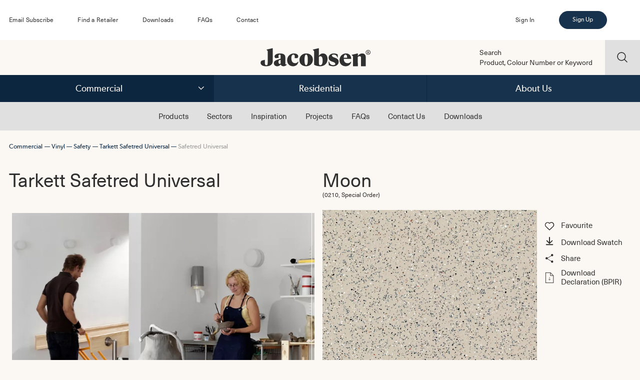

--- FILE ---
content_type: text/html; charset=utf-8
request_url: https://jacobsen.co.nz/commercial/vinyl/safety/safetred-universal/safetred-universal/moon/
body_size: 47582
content:



	




<!DOCTYPE html>
<html class='no-js' lang='en'>
  <head>
    <meta content='text/html;charset=utf-8' http-equiv='Content-Type'>
    <meta name='viewport' content='width=device-width, initial-scale=1.0'>
    <link rel='alternate' href='https://jacobsen.co.nz/commercial/vinyl/safety/safetred-universal/safetred-universal/moon/'
          hreflang='x-default' />

    

    

    

    

    

    

    

    
      <meta property='og:type' content='website' />
      <meta property='og:url' content='https://jacobsen.co.nz/commercial/vinyl/safety/safetred-universal/safetred-universal/'>
      <link rel='canonical' href='https://jacobsen.co.nz/commercial/vinyl/safety/safetred-universal/safetred-universal/' />

      <title>Tarkett Safetred Universal Moon Safety Vinyl | Jacobsen NZ Flooring</title>
      <meta property='og:title' content='Tarkett Safetred Universal Moon Safety Vinyl | Jacobsen NZ Flooring' />

      <meta name='description' property='og:description'
            content='Safetred Universal is our classic heterogeneous vinyl safety floor solution for any area that presents a risk of slips or falls. The anti-slip grip provides a high level of protection guaranteed for the life of the product, while its reinforced surface protects against stains and eases maintenance.'>

      <meta name='twitter:card' content='summary'>
      <meta name='twitter:title' content='Tarkett Safetred Universal Moon Safety Vinyl | Jacobsen NZ Flooring'>
      <meta name='twitter:description' content='Safetred Universal is our classic heterogeneous vinyl safety floor solution for any area that presents a risk of slips or falls. The anti-slip grip provides a high level of protection guaranteed for the life of the product, while its reinforced surface protects against stains and eases maintenance.'>

      
      
      
        
        
        <meta property='og:image:width' content='1200' />
        <meta property='og:image:height' content='630' />
        <meta name='twitter:image' property='og:image'
              content='https://jacobsen.co.nz/media/thumbs/xvk9OSVoXTwyveynRF3MF0I0QnhU1F7L99-tI8PBNaE/fill/1200/630/ce/1/bG9jYWw6Ly8vamFj/b2JzZW4vbWVkaWEv/dXBsb2Fkcy9wcm9k/dWN0cy9wbHl0aXhh/c3NldC9TYWZldHlf/U2FmZXRyZWRfVW5p/dmVyc2FsLmpwZw'>
      
    

    
      <script>!function(e){var t={};function n(r){if(t[r])return t[r].exports;var o=t[r]={i:r,l:!1,exports:{}};return e[r].call(o.exports,o,o.exports,n),o.l=!0,o.exports}n.m=e,n.c=t,n.d=function(e,t,r){n.o(e,t)||Object.defineProperty(e,t,{enumerable:!0,get:r})},n.r=function(e){"undefined"!=typeof Symbol&&Symbol.toStringTag&&Object.defineProperty(e,Symbol.toStringTag,{value:"Module"}),Object.defineProperty(e,"__esModule",{value:!0})},n.t=function(e,t){if(1&t&&(e=n(e)),8&t)return e;if(4&t&&"object"==typeof e&&e&&e.__esModule)return e;var r=Object.create(null);if(n.r(r),Object.defineProperty(r,"default",{enumerable:!0,value:e}),2&t&&"string"!=typeof e)for(var o in e)n.d(r,o,function(t){return e[t]}.bind(null,o));return r},n.n=function(e){var t=e&&e.__esModule?function(){return e.default}:function(){return e};return n.d(t,"a",t),t},n.o=function(e,t){return Object.prototype.hasOwnProperty.call(e,t)},n.p="/static/dist/",n(n.s=0)}({0:function(e,t,n){e.exports=n("a12B")},a12B:function(e,t){document.documentElement.classList.add("js"),document.documentElement.classList.remove("no-js"),"HTMLPictureElement"in window&&(document.documentElement.classList.add("picture"),document.documentElement.classList.remove("no-picture"))}});</script><style>@keyframes standard-spinner-keyframe{0%{transform:rotate(0deg)}100%{transform:rotate(360deg)}}html{overflow-y:scroll;box-sizing:border-box;width:100%;height:100%}*,*::before,*::after{box-sizing:inherit}body{min-height:100%;position:relative}#wrap{position:relative;display:flex;flex-wrap:wrap;min-height:100vh;align-items:flex-start}#content{width:100%;overflow-x:0}#content:after{clear:both;content:'';display:table}.structural{margin-left:auto;margin-right:auto;left:0;right:0;max-width:1600px}@media screen and (min-width: 768px){.grid-container{margin-left:auto;margin-right:auto;width:97.14286%}}@media screen and (max-width: 767px){.grid-container{margin-left:auto;margin-right:auto;width:95.2381%}}@media screen and (min-width: 768px){.desktop-grid-container{margin-left:auto;margin-right:auto;width:97.14286%}}@media screen and (max-width: 767px){.phone-grid-container{margin-left:auto;margin-right:auto;width:95.2381%}}ul{padding-left:0}ul li{list-style:none;margin-left:0}a{color:inherit;text-decoration:none}figure{margin:0}::selection{background:rgba(100,100,100,0.5);color:inherit;text-shadow:none}

@keyframes standard-spinner-keyframe{0%{transform:rotate(0deg)}100%{transform:rotate(360deg)}}@font-face{font-family:"gibson-regular";src:url(/static/dist/f/gibson-regular.8ac01dd891ff44ab42185ed30186bfda.eot);src:url(/static/dist/f/gibson-regular.8ac01dd891ff44ab42185ed30186bfda.eot) format("embedded-opentype"),url(/static/dist/f/gibson-regular.7bad2669051874bd9386d7e24f27810c.woff2) format("woff2"),url(/static/dist/f/gibson-regular.9be9df307d77eb99361a21ee3a7c7adb.woff) format("woff"),url(/static/dist/f/gibson-regular.fa0705d5af0580a4a9f646e90c7d7128.ttf) format("truetype"),url(/static/dist/f/gibson-regular.60a69df46fc216d6c7e9e54239a27b37.svg) format("svg");font-weight:400;font-style:normal}@font-face{font-family:"unica-regular";src:url(/static/dist/f/unica-regular.c399d574abd4946fdfbd03b70b124c12.eot);src:url(/static/dist/f/unica-regular.c399d574abd4946fdfbd03b70b124c12.eot) format("embedded-opentype"),url(/static/dist/f/unica-regular.e0af5043e10dd4f482588f76cd68cb93.woff2) format("woff2"),url(/static/dist/f/unica-regular.0eee721ed013e19a2bfef2034d0b12d7.woff) format("woff"),url(/static/dist/f/unica-regular.61541cdb1d143606922c55370bb1a492.ttf) format("truetype"),url(/static/dist/f/unica-regular.3e490e5d463b649431731ca40b818d89.svg) format("svg");font-weight:400;font-style:normal}html{-webkit-font-smoothing:antialiased;-moz-osx-font-smoothing:grayscale;text-rendering:optimizeLegibility;-webkit-font-feature-settings:'kern';-moz-font-feature-settings:'kern';-moz-font-feature-settings:'kern=1';-webkit-font-kerning:normal;-moz-font-kerning:normal;font-feature-settings:'kern', "kern";font-kerning:normal;font-size:1rem;font-family:'unica-regular', 'helvetica', sans-serif;font-weight:400}@media (max-width: 320px){html{font-size:3.65714px}}@media (min-width: 321px) and (max-width: 1399px){html{font-size:1.14286vw}}@media (min-width: 1400px){html{font-size:16px}}

@keyframes standard-spinner-keyframe{0%{transform:rotate(0deg)}100%{transform:rotate(360deg)}}@keyframes standard-spinner-keyframe{0%{transform:rotate(0deg)}100%{transform:rotate(360deg)}}.main-header{position:relative;width:100%;z-index:49}@media screen and (max-width: 767px){.main-header.phone-search-open .top .top-inner{box-shadow:0px 0px 5px 3px #aaa}}@media screen and (max-width: 767px){.main-header.phone-search-open .top .header-search{transform:translate3d(0, 0, 0)}}.main-header.phone-search-open .top .phone-search-link{opacity:.7}.main-header.phone-search-open .top .phone-search-mask{display:block}@media screen and (max-width: 767px){.main-header.phone-menu-open .top .top-inner{box-shadow:0px 0px 5px 3px #aaa}}.main-header .header-bar{position:relative;width:100%;background:#fff;z-index:50;--choices-bg-color: #fff;--choices-bg-color-disabled: #fff;--choices-bg-color-dropdown: #fff;--choices-keyline-color: transparent;--choices-keyline-color-alt: transparent}@media screen and (max-width: 767px){.main-header .header-bar{display:none}}.main-header .header-bar ul{display:flex;align-items:center;margin-top:0;margin-bottom:0}.main-header .header-bar li{font-size:.75rem;font-family:'unica-regular', 'helvetica', sans-serif;font-weight:400;font-size:max(.75rem,12px);line-height:1.33333em;letter-spacing:.0175em}@media screen and (min-width: 1025px){.main-header .header-bar li{padding:1.14286vw 0}.main-header .header-bar li:not(:last-child){margin-right:4em}}@media screen and (max-width: 1024px) and (min-width: 901px){.main-header .header-bar li{padding:1.14286vw 0}.main-header .header-bar li:not(:last-child){margin-right:2.5em}}@media screen and (max-width: 900px) and (min-width: 768px){.main-header .header-bar li{padding:1.14286vw 0}.main-header .header-bar li:not(:last-child){margin-right:1.5em}}.main-header .header-bar .section svg{display:none}.main-header .header-bar .section .nav-section{display:none}.main-header .header-bar .company{margin-left:auto;margin-right:1em !important}.main-header .header-bar .company+.user{margin-left:0}.main-header .header-bar .company .standard-form{visibility:hidden}.main-header .header-bar .company .standard-form.initialised{visibility:inherit}.main-header .header-bar .company .standard-form .form-field{font-size:.875rem;font-family:'gibson-regular', 'helvetica', sans-serif;font-weight:400;min-width:37ch;margin-bottom:0}.main-header .header-bar .company .standard-form .searchable-select{visibility:hidden}.main-header .header-bar .company .standard-form .searchable-select.initialised{visibility:inherit}.main-header .header-bar .company .standard-form .select-wrap{font-size:inherit}.main-header .header-bar .company .standard-form .select-wrap select,.main-header .header-bar .company .standard-form .select-wrap .choices__inner{font-size:inherit;color:inherit;padding:.53333em 3em .53333em 2em;line-height:1.6em;color:#546964;color:var(--theme-primary-background-color);border-color:#546964;border-color:var(--theme-primary-background-color);border-radius:1.33333em;min-width:13.33333em;text-align:center;min-height:unset}.main-header .header-bar .company .standard-form .select-wrap .choices__input{border:0;border-radius:0}.main-header .header-bar .company .standard-form .select-wrap .choices__list--single{padding:0}.main-header .header-bar .company .standard-form .select-wrap .choices__list[aria-expanded],.main-header .header-bar .company .standard-form .select-wrap .choices__list--dropdown{margin-top:1px}.main-header .header-bar .company .standard-form .select-wrap svg{margin:0 !important;display:block;position:absolute;right:1.33333em;top:0;bottom:0;font-size:.75rem;width:.9em;height:100%}.main-header .header-bar .company .standard-form .select-wrap svg .stroke{stroke:#546964;stroke:var(--theme-primary-background-color)}.main-header .header-bar .company .standard-form [type=submit]{position:absolute;visibility:hidden}.main-header .header-bar .user{position:relative;margin-left:auto}.main-header .header-bar .user .name a{display:inline-block;width:100%;background-image:url([data-uri]);background-repeat:no-repeat;background-size:.83333em .5em;background-position:right center;padding-right:.83333em;cursor:pointer}.main-header .header-bar .user .name a .user-name{padding-right:1em}.main-header .header-bar .user .account-subnav{position:absolute;top:100%;margin-top:.41667em;background:#fbf7f2;z-index:47;height:0;overflow:hidden}@media screen and (min-width: 1025px){.main-header .header-bar .signup{margin:.57143vw 4em .57143vw 0}}@media screen and (max-width: 1024px) and (min-width: 901px){.main-header .header-bar .signup{margin:.57143vw 2.5em .57143vw 0}}@media screen and (max-width: 900px) and (min-width: 768px){.main-header .header-bar .signup{margin:.57143vw 1.5em .57143vw 0}}.main-header .header-bar .signup .button{display:inline-block;min-width:8em;font-size:inherit;padding:.57143vw 1.5vw;border-radius:calc(.57143vw + 1em)}.main-header .top{background:#fbf7f2;background:var(--theme-body-background-color);z-index:48}@media screen and (min-width: 768px){.main-header .top{position:relative}}@media screen and (max-width: 767px){.main-header .top{position:fixed;width:100%;top:0}}.main-header .top .phone-offset-parent{position:relative}.main-header .top .alert-bar{position:relative;width:100%;color:#fff;z-index:4}.main-header .top .alert-bar .grid-container{position:relative}.main-header .top .alert-bar .alert-heading{font-size:1.5625rem;font-family:'gibson-regular', 'helvetica', sans-serif;font-weight:400;font-size:max(1.5625rem,18px);line-height:1.28em;margin:0;padding:20px 100px 8px 0}.main-header .top .alert-bar .alert-body{font-size:1rem;font-family:'unica-regular', 'helvetica', sans-serif;font-weight:400;font-size:max(1rem,15px);line-height:1.25em;margin:0;padding:0 100px 20px 0}.main-header .top .alert-bar .close-alert-bar{font-size:1rem;font-family:'unica-regular', 'helvetica', sans-serif;font-weight:400;font-size:max(1rem,15px);line-height:1.25em;position:absolute;display:block;top:0;bottom:0;right:0;width:100px;height:100px;max-height:100%;margin:auto 0;background-image:url([data-uri]);background-repeat:no-repeat;background-position:center;background-size:1em;cursor:pointer}@media screen and (min-width: 768px){.main-header .top .alert-bar .close-alert-bar{margin-right:-1.47059%}}@media screen and (max-width: 767px){.main-header .top .alert-bar .close-alert-bar{margin-right:-2.5%}}@media (hover: hover){.main-header .top .alert-bar .close-alert-bar:hover{opacity:.7}}@media all and (-ms-high-contrast: active), (-ms-high-contrast: none){.main-header .top .alert-bar .close-alert-bar:hover{opacity:.7}}@media screen and (min-width: 768px){.main-header .top .desktop-grid-container{display:flex;flex-wrap:wrap;align-items:center}}@media screen and (min-width: 768px){.main-header .top .top-inner{width:69.73529%}.main-header .top .top-inner:not(:last-child){margin-right:.88235%}}@media screen and (max-width: 767px){.main-header .top .top-inner{position:relative;width:100%;background:#f5eDe3;height:70px;z-index:3}}@media screen and (max-width: 767px){body.accounts .main-header .top .top-inner,body.homepage .main-header .top .top-inner,body.search .main-header .top .top-inner,body.static-section .main-header .top .top-inner{box-shadow:0px 0px 5px 3px #aaa}}.main-header .top .phone-top-container{display:flex;align-items:center;justify-content:space-between}@media screen and (max-width: 767px){.main-header .top .phone-top-container{height:70px}}@media screen and (max-width: 767px) and (min-width: 768px){.main-header .top .phone-top-container{margin-left:auto;margin-right:auto;width:97.14286%}}@media screen and (max-width: 767px) and (max-width: 767px){.main-header .top .phone-top-container{margin-left:auto;margin-right:auto;width:95.2381%}}.main-header .top .account-nav{font-size:.875rem;font-family:'unica-regular', 'helvetica', sans-serif;font-weight:400;font-size:max(.875rem,12px);line-height:1.14286em;display:flex;align-items:center}@media screen and (min-width: 768px){.main-header .top .account-nav{width:49.36736%}.main-header .top .account-nav:not(:last-child){margin-right:1.26529%}}@media screen and (max-width: 767px){.main-header .top .account-nav{width:21.375%}.main-header .top .account-nav:not(:last-child){margin-right:1.75%}}.main-header .top .account-nav .login,.main-header .top .account-nav .subscribe,.main-header .top .account-nav .favourites,.main-header .top .account-nav .cart,.main-header .top .account-nav .name{margin:0}.main-header .top .account-nav .login a,.main-header .top .account-nav .subscribe a,.main-header .top .account-nav .favourites a,.main-header .top .account-nav .cart a,.main-header .top .account-nav .name a{padding-top:.58333em;padding-bottom:.58333em}@media screen and (min-width: 768px){.main-header .top .account-nav .login{min-width:17.16717%}}@media screen and (max-width: 767px){.main-header .top .account-nav .login{display:none}}@media screen and (max-width: 767px){.main-header .top .account-nav .subscribe{display:none}}.main-header .top .account-nav .favourites,.main-header .top .account-nav .cart{font-size:.875rem;font-family:'unica-regular', 'helvetica', sans-serif;font-weight:400;font-size:max(.875rem,10px);line-height:1.14286em;display:none}@media screen and (min-width: 768px){.main-header .top .account-nav .favourites,.main-header .top .account-nav .cart{min-width:17.16717%;padding-right:1em}}.main-header .top .account-nav .favourites.has-items,.main-header .top .account-nav .cart.has-items{display:block}.main-header .top .account-nav .favourites a,.main-header .top .account-nav .cart a{position:relative;display:inline-block}@media (hover: hover){.main-header .top .account-nav .favourites a:hover svg .stroke,.main-header .top .account-nav .cart a:hover svg .stroke{stroke:#546964;stroke:var(--theme-primary-background-color)}.main-header .top .account-nav .favourites a:hover svg .fill,.main-header .top .account-nav .cart a:hover svg .fill{fill:#546964;fill:var(--theme-primary-background-color)}}@media all and (-ms-high-contrast: active), (-ms-high-contrast: none){.main-header .top .account-nav .favourites a:hover svg .stroke,.main-header .top .account-nav .cart a:hover svg .stroke{stroke:#546964;stroke:var(--theme-primary-background-color)}.main-header .top .account-nav .favourites a:hover svg .fill,.main-header .top .account-nav .cart a:hover svg .fill{fill:#546964;fill:var(--theme-primary-background-color)}}.main-header .top .account-nav .favourites a.current-page svg .stroke,.main-header .top .account-nav .cart a.current-page svg .stroke{stroke:#546964;stroke:var(--theme-primary-background-color)}.main-header .top .account-nav .favourites a.current-page svg .fill,.main-header .top .account-nav .cart a.current-page svg .fill{fill:#546964;fill:var(--theme-primary-background-color)}.main-header .top .account-nav .favourites a.current-page.related-hovered .stroke,.main-header .top .account-nav .cart a.current-page.related-hovered .stroke{stroke:#a0a0a0}.main-header .top .account-nav .favourites a.current-page.related-hovered .fill,.main-header .top .account-nav .cart a.current-page.related-hovered .fill{fill:#a0a0a0}.main-header .top .account-nav .favourites a svg,.main-header .top .account-nav .cart a svg{position:absolute;top:0;bottom:0;left:0;margin:auto 0}.main-header .top .account-nav .favourites a svg .stroke,.main-header .top .account-nav .cart a svg .stroke{stroke:#303030;stroke:var(--theme-dark-text-color)}.main-header .top .account-nav .favourites a svg .fill,.main-header .top .account-nav .cart a svg .fill{fill:#303030;fill:var(--theme-dark-text-color)}.main-header .top .account-nav .favourites a{padding-left:1.58333em}.main-header .top .account-nav .favourites a::after{content:attr(data-count)}@media screen and (min-width: 768px){.main-header .top .account-nav .favourites a::after{padding-left:1em}}@media screen and (max-width: 767px){.main-header .top .account-nav .favourites a::after{padding:0 .58333em}}.main-header .top .account-nav .favourites a svg{width:1.58333em;height:1.41667em}.main-header .top .account-nav .cart a{padding-left:2.16667em}.main-header .top .account-nav .cart a::after{content:attr(data-count)}@media screen and (min-width: 768px){.main-header .top .account-nav .cart a::after{padding-left:1em}}@media screen and (max-width: 767px){.main-header .top .account-nav .cart a::after{padding:0 .58333em}}.main-header .top .account-nav .cart a svg{width:2.16667em;height:2em}.main-header .top .header-search{padding-bottom:0}@media screen and (min-width: 768px){.main-header .top .header-search{width:24.33824%;margin-left:5.04412%;align-self:stretch}}@media screen and (max-width: 767px){.main-header .top .header-search{position:absolute;top:100%;width:100%;left:0;z-index:2;background:#fff;transform:translate3d(0, -100%, 0);transform:translate3d(0, calc(-100% - 5px), 0);transition:transform 250ms;box-shadow:0px 0px 5px 3px #aaa}}.main-header .top .header-search:valid .query input{padding-top:0;font-size:1.5em}.main-header .top .header-search:valid .query label{visibility:hidden}@media (hover: hover){.main-header .top .header-search:valid input[type='submit']:hover{opacity:.7}}@media all and (-ms-high-contrast: active), (-ms-high-contrast: none){.main-header .top .header-search:valid input[type='submit']:hover{opacity:.7}}.main-header .top .header-search .phone-grid-container{display:flex;align-items:center}.main-header .top .header-search .form-field.submit,.main-header .top .header-search .phone-grid-container>input[type='submit']{position:relative;height:0;order:2}@media (hover: hover){.main-header .top .header-search .form-field.submit:hover+.query input.placeholder,.main-header .top .header-search .phone-grid-container>input[type='submit']:hover+.query input.placeholder{opacity:.5}.main-header .top .header-search .form-field.submit:hover+.query input:-ms-placeholder,.main-header .top .header-search .phone-grid-container>input[type='submit']:hover+.query input:-ms-placeholder{opacity:.5}.main-header .top .header-search .form-field.submit:hover+.query input::-webkit-input-placeholder,.main-header .top .header-search .phone-grid-container>input[type='submit']:hover+.query input::-webkit-input-placeholder{opacity:.5}.main-header .top .header-search .form-field.submit:hover+.query input:-moz-placeholder,.main-header .top .header-search .phone-grid-container>input[type='submit']:hover+.query input:-moz-placeholder{opacity:.5;opacity:1}.main-header .top .header-search .form-field.submit:hover+.query input::-moz-placeholder,.main-header .top .header-search .phone-grid-container>input[type='submit']:hover+.query input::-moz-placeholder{opacity:.5;opacity:1}.main-header .top .header-search .form-field.submit:hover+.query label,.main-header .top .header-search .phone-grid-container>input[type='submit']:hover+.query label{opacity:.5}}@media all and (-ms-high-contrast: active), (-ms-high-contrast: none){.main-header .top .header-search .form-field.submit:hover+.query input.placeholder,.main-header .top .header-search .phone-grid-container>input[type='submit']:hover+.query input.placeholder{opacity:.5}.main-header .top .header-search .form-field.submit:hover+.query input:-ms-placeholder,.main-header .top .header-search .phone-grid-container>input[type='submit']:hover+.query input:-ms-placeholder{opacity:.5}.main-header .top .header-search .form-field.submit:hover+.query input::-webkit-input-placeholder,.main-header .top .header-search .phone-grid-container>input[type='submit']:hover+.query input::-webkit-input-placeholder{opacity:.5}.main-header .top .header-search .form-field.submit:hover+.query input:-moz-placeholder,.main-header .top .header-search .phone-grid-container>input[type='submit']:hover+.query input:-moz-placeholder{opacity:.5;opacity:1}.main-header .top .header-search .form-field.submit:hover+.query input::-moz-placeholder,.main-header .top .header-search .phone-grid-container>input[type='submit']:hover+.query input::-moz-placeholder{opacity:.5;opacity:1}.main-header .top .header-search .form-field.submit:hover+.query label,.main-header .top .header-search .phone-grid-container>input[type='submit']:hover+.query label{opacity:.5}}@media screen and (min-width: 768px){.main-header .top .header-search .form-field.submit,.main-header .top .header-search .phone-grid-container>input[type='submit']{width:calc(23.14199%);margin-right:calc(-6.0423%);padding-top:23.14199%;min-height:100%}}@media screen and (max-width: 767px){.main-header .top .header-search .form-field.submit,.main-header .top .header-search .phone-grid-container>input[type='submit']{width:calc(70px);margin-right:-2.457%;padding-top:70px}}.main-header .top .header-search input[type='submit']{background:none;border:0;outline:0;border-radius:0;box-shadow:none;text-indent:0;-webkit-appearance:none;appearance:none;background-color:#e0e0e0;background-color:var(--theme-tertiary-background-color);color:#e0e0e0;color:var(--theme-tertiary-background-color);color:transparent;padding:0;border:0;min-width:0;background-image:url([data-uri]);background-size:30% auto;background-position:center;background-repeat:no-repeat;cursor:default}.main-header .top .header-search input[type='submit']::-webkit-inner-spin-button,.main-header .top .header-search input[type='submit']::-webkit-outer-spin-button{-webkit-appearance:none;margin:0}html.no-js .main-header .top .header-search input[type='submit'],.main-header .top .header-search input[type='submit'].allow{cursor:pointer}.main-header .top .header-search .query{position:relative}@media screen and (min-width: 768px){.main-header .top .header-search .query{font-size:.875rem;font-family:'unica-regular', 'helvetica', sans-serif;font-weight:400;font-size:max(.875rem,14px);line-height:1.14286em;width:82.9003%}}@media screen and (max-width: 767px){.main-header .top .header-search .query{font-size:1rem;font-family:'unica-regular', 'helvetica', sans-serif;font-weight:400;font-size:max(1rem,15px);line-height:1.25em;width:calc(100% - 70px + 2.457%)}}.main-header .top .header-search .query label,.main-header .top .header-search .query input{line-height:1.4;width:100%}@media screen and (min-width: 768px){.main-header .top .header-search .query label,.main-header .top .header-search .query input{font-size:1em;padding-right:4.37318%}}@media screen and (max-width: 767px){.main-header .top .header-search .query label,.main-header .top .header-search .query input{font-size:16px;padding-right:1.99147%}}.main-header .top .header-search .query input{background:none;border:0;outline:0;border-radius:0;box-shadow:none;text-indent:0;-webkit-appearance:none;appearance:none;padding-left:0;padding-bottom:0;padding-top:1.4em;border:0;outline:0;border-radius:0;background:transparent;color:inherit}.main-header .top .header-search .query input::-webkit-inner-spin-button,.main-header .top .header-search .query input::-webkit-outer-spin-button{-webkit-appearance:none;margin:0}.main-header .top .header-search .query input.placeholder{color:inherit;opacity:1}.main-header .top .header-search .query input:-ms-placeholder{color:inherit;opacity:1}.main-header .top .header-search .query input::-webkit-input-placeholder{color:inherit;opacity:1}.main-header .top .header-search .query input:-moz-placeholder{color:inherit;opacity:1;opacity:1}.main-header .top .header-search .query input::-moz-placeholder{color:inherit;opacity:1;opacity:1}@media (hover: hover){.main-header .top .header-search .query input:hover.placeholder{opacity:.5}.main-header .top .header-search .query input:hover:-ms-placeholder{opacity:.5}.main-header .top .header-search .query input:hover::-webkit-input-placeholder{opacity:.5}.main-header .top .header-search .query input:hover:-moz-placeholder{opacity:.5;opacity:1}.main-header .top .header-search .query input:hover::-moz-placeholder{opacity:.5;opacity:1}.main-header .top .header-search .query input:hover+label{opacity:.5}}@media all and (-ms-high-contrast: active), (-ms-high-contrast: none){.main-header .top .header-search .query input:hover.placeholder{opacity:.5}.main-header .top .header-search .query input:hover:-ms-placeholder{opacity:.5}.main-header .top .header-search .query input:hover::-webkit-input-placeholder{opacity:.5}.main-header .top .header-search .query input:hover:-moz-placeholder{opacity:.5;opacity:1}.main-header .top .header-search .query input:hover::-moz-placeholder{opacity:.5;opacity:1}.main-header .top .header-search .query input:hover+label{opacity:.5}}.main-header .top .header-search .query input:focus.placeholder{opacity:.5}.main-header .top .header-search .query input:focus:-ms-placeholder{opacity:.5}.main-header .top .header-search .query input:focus::-webkit-input-placeholder{opacity:.5}.main-header .top .header-search .query input:focus:-moz-placeholder{opacity:.5;opacity:1}.main-header .top .header-search .query input:focus::-moz-placeholder{opacity:.5;opacity:1}.main-header .top .header-search .query input:focus+label{opacity:.5}.main-header .top .header-search .query label{position:absolute;left:0;top:0;cursor:text}@media (hover: hover){.main-header .top .header-search .query label:hover{opacity:.5}}@media all and (-ms-high-contrast: active), (-ms-high-contrast: none){.main-header .top .header-search .query label:hover{opacity:.5}}.main-header .top .phone-search-mask{display:none}.main-header .header-home{display:block;font-size:max(1em,10px)}@media screen and (min-width: 768px){.main-header .header-home{width:42.13412%}.main-header .header-home:last-child{margin-right:7.23323%}.main-header .header-home:not(:last-child){margin-right:8.49852%}}@media screen and (max-width: 767px){.main-header .header-home{width:44.5%;margin-left:4.625%}.main-header .header-home:not(:last-child){margin-right:1.75%}.main-header .header-home,.main-header .header-home:not(:last-child){margin-right:6.375%}}.main-header .header-home .header-logo{display:block;margin:auto;width:auto;height:auto;max-height:2.6875em;max-width:100%}.phone-site-section{background-color:#546964;background-color:var(--theme-primary-background-color);position:fixed;top:70px;height:28px;left:0;right:0;display:flex;align-items:center;justify-content:center;z-index:42}@media screen and (min-width: 768px){.phone-site-section{display:none}}.phone-site-section p{font-size:.875rem;font-family:'unica-regular', 'helvetica', sans-serif;font-weight:400;font-size:max(.875rem,12px);line-height:1.5em;text-align:center;color:#fbf7f2;color:var(--theme-primary-text-color);margin-top:0;margin-bottom:0;line-height:1}.phone-nav{width:21.375%;font-size:.875rem;font-family:'unica-regular', 'helvetica', sans-serif;font-weight:400;font-size:max(.875rem,10px);line-height:1.14286em;display:flex;align-items:center}.phone-nav:not(:last-child){margin-right:1.75%}@media screen and (min-width: 768px){.phone-nav{display:none}}.phone-nav p{margin:0}.phone-nav .phone-search-link,.phone-nav .phone-menu-link{text-align:right}.phone-nav .phone-search-link a,.phone-nav .phone-menu-link a{display:inline-block;width:37px;height:37px}@media (hover: hover){.phone-nav .phone-search-link a:hover,.phone-nav .phone-menu-link a:hover{opacity:.7}}@media all and (-ms-high-contrast: active), (-ms-high-contrast: none){.phone-nav .phone-search-link a:hover,.phone-nav .phone-menu-link a:hover{opacity:.7}}.phone-nav .phone-search-link a.current-page,.phone-nav .phone-menu-link a.current-page{opacity:.7}.phone-nav .phone-search-link a.current-page.related-hovered,.phone-nav .phone-menu-link a.current-page.related-hovered{opacity:1}.phone-nav .phone-search-link{margin-left:auto}.phone-nav .phone-search-link a{background-image:url([data-uri]);background-repeat:no-repeat;background-size:1.58333em 1.58333em;background-position:center}.phone-nav .phone-menu-link a{position:relative;width:37px;height:0;padding-top:37px}.main-header.phone-menu-open .phone-nav .phone-menu-link a .hamburger-inner::before{transform:translate3d(0, 3px, 0) rotate(45deg)}.main-header.phone-menu-open .phone-nav .phone-menu-link a .hamburger-inner::after{transform:translate3d(0, -3px, 0) rotate(-45deg)}.phone-nav .phone-menu-link a .hamburger-inner{position:absolute;top:50%;margin-top:-.5px;height:0;padding-top:1px;left:50%;margin-left:-9.5px;width:19px}.phone-nav .phone-menu-link a .hamburger-inner::before,.phone-nav .phone-menu-link a .hamburger-inner::after{transition-property:transform;transition-duration:250ms;transition-timing-function:ease;transition-delay:0s;will-change:transform;-webkit-backface-visibility:hidden;backface-visibility:hidden;content:'';display:block;position:absolute;height:100%;left:0;width:100%;transform:rotate(0);background-color:currentColor}.phone-nav .phone-menu-link a .hamburger-inner::before{top:-3px}.phone-nav .phone-menu-link a .hamburger-inner::after{bottom:-3px}.phone-menu{-webkit-overflow-scrolling:touch;overflow-y:auto;overflow-x:hidden;position:absolute;top:0;left:0;right:0;height:100vh;transform:translate3d(0, -100%, 0);transform:translateY(0, calc(-100% + 70px), 0);z-index:1}.main-nav{position:relative}.main-nav:after{clear:both;content:'';display:table}@media screen and (max-width: 767px){.main-nav{display:none}}.main-nav .top-level{background:#546964;background:var(--theme-primary-background-color);color:#fbf7f2;color:var(--theme-primary-text-color);position:relative;z-index:46}.main-nav .top-level .structural:after{clear:both;content:'';display:table}.main-nav .section-link{font-size:1.25rem;font-family:'gibson-regular', 'helvetica', sans-serif;font-weight:400;font-size:max(1.25rem,16px);line-height:1.4em;text-align:center;border-color:#445954;border-color:var(--theme-secondary-background-color);width:33.33333%;float:left;padding-top:.8em;padding-bottom:.8em;border-left-style:solid;border-left-width:1px}@media (hover: hover){.main-nav .section-link:hover{background:#445954;background:var(--theme-secondary-background-color)}}@media all and (-ms-high-contrast: active), (-ms-high-contrast: none){.main-nav .section-link:hover{background:#445954;background:var(--theme-secondary-background-color)}}.main-nav .section-link.secondary-nav-open{background:#445954;background:var(--theme-secondary-background-color)}.main-nav .section-link:first-child{border-left:0}.main-nav .section-link::after{content:'';float:right;height:1em;width:.65em;margin-right:1em;background-image:url([data-uri]);background-repeat:no-repeat;background-position:bottom 2px center;background-size:100% auto;display:none}body.homepage .main-nav .section-link::after{display:block}body.commercial .main-nav .section-link.commercial{background:#445954;background:var(--theme-secondary-background-color)}body.commercial .main-nav .section-link.commercial::after{display:block}body.commercial .main-nav .section-link.commercial.related-hovered{background:transparent}body.residential .main-nav .section-link.residential{background:#445954;background:var(--theme-secondary-background-color)}body.residential .main-nav .section-link.residential::after{display:block}body.residential .main-nav .section-link.residential.related-hovered{background:transparent}body.about .main-nav .section-link.about{background:#445954;background:var(--theme-secondary-background-color)}body.about .main-nav .section-link.about::after{display:block}body.about .main-nav .section-link.about.related-hovered{background:transparent}.main-nav .second-level{font-size:1rem;font-family:'unica-regular', 'helvetica', sans-serif;font-weight:400;font-size:max(1rem,15px);line-height:1.3125em;text-align:center;background:#e0e0e0;background:var(--theme-tertiary-background-color);color:#303030;color:var(--theme-dark-text-color);position:absolute;left:0;right:0;top:100%;clear:both;height:3.8125em;transform:translateY(-100%);z-index:45}.main-nav .second-level:after{clear:both;content:'';display:table}.main-nav .second-level.expanded,body.commercial .main-nav .second-level,body.residential .main-nav .second-level,body.about .main-nav .second-level{transform:translateY(0)}.main-nav .second-level .structural{height:100%}.main-nav .second-level .second-level-nav{display:flex;align-items:flex-end;justify-content:center;float:left;width:100%;margin-right:-100%;visibility:hidden;opacity:0;transition:opacity 350ms 100ms, visible 350ms 100ms;min-height:100%}.main-nav .second-level .second-level-nav.expanded{visibility:inherit;opacity:1}body.commercial .main-nav .second-level .second-level-nav.commercial{visibility:inherit;opacity:1}body.residential .main-nav .second-level .second-level-nav.residential{visibility:inherit;opacity:1}body.about .main-nav .second-level .second-level-nav.about{visibility:inherit;opacity:1}.main-nav .second-level .second-level-nav .nav-item{position:relative}.main-nav .second-level .second-level-nav .nav-item>a{position:relative;display:block;padding:1.25em}@media (hover: hover){.main-nav .second-level .second-level-nav .nav-item>a:hover{color:#445954;color:var(--theme-secondary-background-color)}.main-nav .second-level .second-level-nav .nav-item>a:hover::after{border-top-color:#445954;border-top-color:var(--theme-secondary-background-color)}}@media all and (-ms-high-contrast: active), (-ms-high-contrast: none){.main-nav .second-level .second-level-nav .nav-item>a:hover{color:#445954;color:var(--theme-secondary-background-color)}.main-nav .second-level .second-level-nav .nav-item>a:hover::after{border-top-color:#445954;border-top-color:var(--theme-secondary-background-color)}}.main-nav .second-level .second-level-nav .nav-item>a::after{content:'';position:absolute;bottom:0;left:0;right:0;margin-left:1em;margin-right:1em;border-top:2px solid transparent;pointer-events:none}body.sectors .main-nav .second-level .second-level-nav .nav-item>a.sectors{color:#445954;color:var(--theme-secondary-background-color)}body.sectors .main-nav .second-level .second-level-nav .nav-item>a.sectors.related-hovered{color:#a0a0a0}body.sectors .main-nav .second-level .second-level-nav .nav-item>a.sectors:not(.related-hovered)::after{border-top-color:#445954;border-top-color:var(--theme-secondary-background-color)}body.journal .main-nav .second-level .second-level-nav .nav-item>a.journal{color:#445954;color:var(--theme-secondary-background-color)}body.journal .main-nav .second-level .second-level-nav .nav-item>a.journal.related-hovered{color:#a0a0a0}body.journal .main-nav .second-level .second-level-nav .nav-item>a.journal:not(.related-hovered)::after{border-top-color:#445954;border-top-color:var(--theme-secondary-background-color)}body.projects .main-nav .second-level .second-level-nav .nav-item>a.projects{color:#445954;color:var(--theme-secondary-background-color)}body.projects .main-nav .second-level .second-level-nav .nav-item>a.projects.related-hovered{color:#a0a0a0}body.projects .main-nav .second-level .second-level-nav .nav-item>a.projects:not(.related-hovered)::after{border-top-color:#445954;border-top-color:var(--theme-secondary-background-color)}body.contact .main-nav .second-level .second-level-nav .nav-item>a.contact{color:#445954;color:var(--theme-secondary-background-color)}body.contact .main-nav .second-level .second-level-nav .nav-item>a.contact.related-hovered{color:#a0a0a0}body.contact .main-nav .second-level .second-level-nav .nav-item>a.contact:not(.related-hovered)::after{border-top-color:#445954;border-top-color:var(--theme-secondary-background-color)}body.retailers .main-nav .second-level .second-level-nav .nav-item>a.retailers{color:#445954;color:var(--theme-secondary-background-color)}body.retailers .main-nav .second-level .second-level-nav .nav-item>a.retailers.related-hovered{color:#a0a0a0}body.retailers .main-nav .second-level .second-level-nav .nav-item>a.retailers:not(.related-hovered)::after{border-top-color:#445954;border-top-color:var(--theme-secondary-background-color)}body.story .main-nav .second-level .second-level-nav .nav-item>a.story{color:#445954;color:var(--theme-secondary-background-color)}body.story .main-nav .second-level .second-level-nav .nav-item>a.story.related-hovered{color:#a0a0a0}body.story .main-nav .second-level .second-level-nav .nav-item>a.story:not(.related-hovered)::after{border-top-color:#445954;border-top-color:var(--theme-secondary-background-color)}body.sustainability .main-nav .second-level .second-level-nav .nav-item>a.sustainability{color:#445954;color:var(--theme-secondary-background-color)}body.sustainability .main-nav .second-level .second-level-nav .nav-item>a.sustainability.related-hovered{color:#a0a0a0}body.sustainability .main-nav .second-level .second-level-nav .nav-item>a.sustainability:not(.related-hovered)::after{border-top-color:#445954;border-top-color:var(--theme-secondary-background-color)}body.partners .main-nav .second-level .second-level-nav .nav-item>a.partners{color:#445954;color:var(--theme-secondary-background-color)}body.partners .main-nav .second-level .second-level-nav .nav-item>a.partners.related-hovered{color:#a0a0a0}body.partners .main-nav .second-level .second-level-nav .nav-item>a.partners:not(.related-hovered)::after{border-top-color:#445954;border-top-color:var(--theme-secondary-background-color)}body.team .main-nav .second-level .second-level-nav .nav-item>a.team{color:#445954;color:var(--theme-secondary-background-color)}body.team .main-nav .second-level .second-level-nav .nav-item>a.team.related-hovered{color:#a0a0a0}body.team .main-nav .second-level .second-level-nav .nav-item>a.team:not(.related-hovered)::after{border-top-color:#445954;border-top-color:var(--theme-secondary-background-color)}body.contact .main-nav .second-level .second-level-nav .nav-item>a.contact{color:#445954;color:var(--theme-secondary-background-color)}body.contact .main-nav .second-level .second-level-nav .nav-item>a.contact.related-hovered{color:#a0a0a0}body.contact .main-nav .second-level .second-level-nav .nav-item>a.contact:not(.related-hovered)::after{border-top-color:#445954;border-top-color:var(--theme-secondary-background-color)}body.residential.products .main-nav .second-level .second-level-nav .nav-item.products a,.main-nav .second-level .second-level-nav .nav-item.subcategory-nav-open a{color:#445954;color:var(--theme-secondary-background-color)}body.residential.products .main-nav .second-level .second-level-nav .nav-item.products a.related-hovered,.main-nav .second-level .second-level-nav .nav-item.subcategory-nav-open a.related-hovered{color:#a0a0a0}body.residential.products .main-nav .second-level .second-level-nav .nav-item.products:not(.related-hovered) a::after,.main-nav .second-level .second-level-nav .nav-item.subcategory-nav-open a::after{border-top-color:#445954;border-top-color:var(--theme-secondary-background-color)}.main-nav .subcategory-nav{position:absolute;overflow:hidden;height:0;z-index:44}.main-nav .third-level,.fixed-header .third-level{position:absolute;opacity:0;visibility:hidden}.fixed-header{position:fixed;top:0;left:0;right:0;transform:translate3d(0, -100%, 0)}@media screen and (max-width: 767px){.fixed-header{display:none}}

@keyframes standard-spinner-keyframe{0%{transform:rotate(0deg)}100%{transform:rotate(360deg)}}picture{display:block;background-repeat:no-repeat;background-position:center;background-size:contain}html.picture picture{background-image:none !important}picture img{display:block;width:auto;height:auto;max-width:100%;max-height:100%;opacity:0;transition:opacity 250ms;will-change:opacity}.carousel{overflow:hidden;white-space:nowrap}.carousel .carousel-item{display:block;width:100%}.carousel .carousel-item.is-selected{z-index:2}.carousel>.carousel-item{display:inline-block;vertical-align:top;position:relative;white-space:normal}.carousel .flickity-prev-next-button{padding:0}

h1,h2,h3,h4,h5,h6,p,li,.site-page,.main-footer{opacity:0;transition:opacity 250ms}

.popup-action{opacity:0}.popup-action .popup-action-inner .popup-action-shift{transform:translateX(105%)}

@keyframes standard-spinner-keyframe{0%{transform:rotate(0deg)}100%{transform:rotate(360deg)}}body{--theme-primary-background-color: #546964;--theme-secondary-background-color: #445954;--theme-tertiary-background-color: #e0e0e0;--theme-body-background-color: #fbf7f2;--theme-body-phone-background-color: #fff;--theme-dark-text-color: #303030;--theme-primary-text-color: #fbf7f2;--theme-secondary-text-color: #f5eDe3;background:#fbf7f2;background:var(--theme-body-background-color);color:#303030;color:var(--theme-dark-text-color)}@media screen and (max-width: 767px){body{background:var(--theme-body-phone-background-color)}}body.commercial{--theme-primary-background-color: #17324C;--theme-secondary-background-color: #0D263F;--theme-tertiary-background-color: #e0e0e0}body.residential{--theme-primary-background-color: #AE6329;--theme-secondary-background-color: #96521D;--theme-tertiary-background-color: #f5eDe3}body.about{--theme-primary-background-color: #546964;--theme-secondary-background-color: #445954;--theme-tertiary-background-color: #e0e0e0}

</style>
      
        <noscript>
          <link type="text/css" href="/static/dist/c/css_noscript.c542dd3747949fdf4a55.css" rel="stylesheet" />
        </noscript>
      

      <link type="text/css" href="/static/dist/c/js_head.8a95989a22047cf0a6b0.css" rel="stylesheet" />
<script type="text/javascript" src="/static/dist/j/js_head.459880a856d9d65ac866.js" ></script>
      
        <script type="text/javascript" src="/static/dist/j/js_main.2ef9c6e8d0f02bca5146.js" ></script>
      
    

    <script>
      window.SUPPORTED_IMG_TYPES = ['.bmp', '.gif', '.png', '.ico', '.jfif', '.jpe', '.jpg', '.jpeg', '.tif', '.tiff', '.webp']
    </script>

    
      <link rel='apple-touch-icon' sizes='180x180' href='/static/favicons/apple-touch-icon.png'>
      <link rel='icon' type='image/png' sizes='32x32' href='/static/favicons/favicon-32x32.png'>
      <link rel='icon' type='image/png' sizes='16x16' href='/static/favicons/favicon-16x16.png'>
      <link rel='manifest' href='/static/favicons/site.webmanifest'>
      <link rel='mask-icon' href='/static/favicons/safari-pinned-tab.svg' color='#5a5a5a'>
      <meta name='msapplication-TileColor' content='#da532c'>
      <meta name='theme-color' content='#ffffff'>
    

    
    

    
	
      <script>
          window.dataLayer = window.dataLayer || [];
          window._hsq = window._hsq || [];

          window._hsq.push(['setPath', '/commercial/vinyl/safety/safetred-universal/safetred-universal/']);
        </script>

        <!-- Google Tag Manager -->
<script>(function(w,d,s,l,i){w[l]=w[l]||[];w[l].push({'gtm.start':
new Date().getTime(),event:'gtm.js'});var f=d.getElementsByTagName(s)[0],
j=d.createElement(s),dl=l!='dataLayer'?'&l='+l:'';j.async=true;j.src=
'https://www.googletagmanager.com/gtm.js?id='+i+dl;f.parentNode.insertBefore(j,f);
})(window,document,'script','dataLayer','GTM-M99XTBW');</script>
<!-- End Google Tag Manager -->

<meta name="p:domain_verify" content="90402a5a53a6a39731dff8edcd3c0038"/>
      
    
  <script type="text/javascript">
			window.dataLayer = window.dataLayer || [];
			window.dataLayer.push({
					'skuNumber': 'E12654'
				});
			window.dataLayer.push({
					'colourName': 'Moon'
				});
			window.dataLayer.push({
					'rangeName': 'Safetred Universal'
				});
			window.dataLayer.push({
					'collectionName': 'Tarkett Safetred Universal'
				});
			window.dataLayer.push({
					'productSubcategory': 'Safety'
				});
			window.dataLayer.push({
					'productCategory': 'Vinyl'
				});
			window.dataLayer.push({
					'brand': 'Tarkett'
				});
			
		</script>
  </head>

  
  <body class='commercial  products'>
    
      
        <!-- Google Tag Manager (noscript) -->
<noscript><iframe src="https://www.googletagmanager.com/ns.html?id=GTM-M99XTBW"
height="0" width="0" style="display:none;visibility:hidden"></iframe></noscript>
<!-- End Google Tag Manager (noscript) -->
        
      
    
    <div id='wrap'>
      
      
        
        
        
        <header class='main-header '>
          <div class='header-bar'>
            <div class='structural'>
              <ul class='grid-container'>
                <li>
                  <a href='/subscribe/'>Email Subscribe</a>
                </li>
                <li>
                  <a href='/residential/retailers/'>Find a Retailer</a>
                </li>
                <li>
                  <a href='/downloads/'>Downloads</a>
                </li>
                <li>
                  <a href='https://connect.jacobsen.co.nz/knowledge' target='_blank'>FAQs</a>
                </li>
                <li>
                  <a href='/contact/'>Contact</a>
                </li>
                
                  
                    <li class='user'>
                      <a href='/account/login/?next=/commercial/vinyl/safety/safetred-universal/safetred-universal/moon/' rel='nofollow'>Sign In</a>
                    </li>
                    <li class='related-breaker signup'>
                      <a href='/account/signup/' rel='nofollow'
                         class='button standard-button'>
                        Sign Up
                      </a>
                    </li>
                  
                
              </ul>
            </div>
          </div>
          <div class='top'>
            
            <div class='structural phone-offset-parent'>
              <div class='desktop-grid-container'>
                <div class='top-inner'>
                  <div class='phone-grid-container phone-top-container'>
                    <nav class='account-nav'>
                      <p class='favourites'>
                        <a href='/favourites/' data-count='0'>
                          <?xml version="1.0" encoding="UTF-8"?>
<svg width="19px" height="17px" viewBox="0 0 19 17" version="1.1" xmlns="http://www.w3.org/2000/svg" xmlns:xlink="http://www.w3.org/1999/xlink">
    <g id="Design-System" stroke="none" stroke-width="1" fill="none" fill-rule="evenodd">
        <g id="Fav" transform="translate(-289.000000, -127.000000)">
            <g transform="translate(290.000000, 127.000000)">
                <g>
                    <path class='stroke' d="M15.7957807,8.8683574 L8.4995379,15.8713777 L1.22229575,8.882524 C-0.454970529,6.96549218 -0.305797046,4.07279913 1.55987692,2.33632894 C3.4255509,0.599858744 6.3388821,0.642135158 8.15277636,2.43200091 C8.24258843,2.52736586 8.36812749,2.58148345 8.4995379,2.58148345 C8.6309483,2.58148345 8.75648737,2.52736586 8.84629944,2.43200091 C9.73894858,1.47990584 10.9904432,0.940840646 12.2996643,0.944489806 C14.1868928,0.942747654 15.89617,2.05178742 16.6542277,3.76990364 C17.4122853,5.48801987 17.0753229,7.48929313 15.7957807,8.8683574 L15.7957807,8.8683574 Z" id="Shape" stroke-width="1.5" fill-rule="nonzero"></path>
                </g>
            </g>
        </g>
    </g>
</svg>

                        </a>
                      </p>
                      
                      <p class='cart'>
                        <a href='/cart/' data-count='0'>
                          <svg xmlns="http://www.w3.org/2000/svg" width="26" height="24" viewBox="0 0 26 24">
  <g fill="none" fill-rule="evenodd">
    <g class="fill" fill-rule="nonzero">
      <g transform="translate(0 2.182)">
        <path d="M2.364375 4.78090909C1.07791667 4.78090909.0297916667 3.72545455.0297916667 2.43.0297916667 1.13454545 1.07791667.0790909091 2.364375.0790909091 3.65083333.0790909091 4.69895833 1.13454545 4.69895833 2.43 4.69895833 3.72545455 3.65083333 4.78090909 2.364375 4.78090909zM2.364375 1.16727273C1.67375 1.16727273 1.113125 1.73181818 1.113125 2.42727273 1.113125 3.12272727 1.67375 3.68727273 2.364375 3.68727273 3.055 3.68727273 3.615625 3.12272727 3.615625 2.42727273 3.615625 1.73181818 3.05229167 1.16727273 2.364375 1.16727273zM13.3060417 4.78090909C12.0195833 4.78090909 10.9714583 3.72545455 10.9714583 2.43 10.9714583 1.13454545 12.0195833.0790909091 13.3060417.0790909091 14.5925.0790909091 15.640625 1.13454545 15.640625 2.43 15.640625 3.72545455 14.5925 4.78090909 13.3060417 4.78090909zM13.3060417 1.16727273C12.6154167 1.16727273 12.0547917 1.73181818 12.0547917 2.42727273 12.0547917 3.12272727 12.6154167 3.68727273 13.3060417 3.68727273 13.9966667 3.68727273 14.5572917 3.12272727 14.5572917 2.42727273 14.5572917 1.73181818 13.9966667 1.16727273 13.3060417 1.16727273z" transform="translate(8.396 16.364)"/>
        <path d="M22.514375,17.49 L10.2591667,17.49 C9.303125,17.49 8.490625,16.8 8.328125,15.8509091 L5.94479167,1.83272727 C5.88520833,1.47545455 5.57916667,1.21363636 5.21625,1.21363636 L0.628333333,1.21363636 C0.330416667,1.21363636 0.0866666667,0.968181818 0.0866666667,0.668181818 C0.0866666667,0.368181818 0.330416667,0.122727273 0.628333333,0.122727273 L5.21895833,0.122727273 C6.11,0.122727273 6.865625,0.763636364 7.01458333,1.64727273 L7.52645833,4.65818182 L24.4427083,4.65818182 C24.8733333,4.65818182 25.2795833,4.84636364 25.56125,5.17636364 C25.8429167,5.50636364 25.9647917,5.94 25.8997917,6.36818182 L24.448125,15.8181818 C24.301875,16.7863636 23.4866667,17.49 22.514375,17.49 Z M7.710625,5.75181818 L9.39791667,15.6681818 C9.47104167,16.0936364 9.83395833,16.3990909 10.2591667,16.3990909 L22.514375,16.3990909 C22.9504167,16.3990909 23.3133333,16.0854545 23.3783333,15.6518182 L24.8272917,6.20181818 C24.8516667,6.04636364 24.78125,5.93727273 24.7379167,5.88818182 C24.6945833,5.83636364 24.5970833,5.75181818 24.4427083,5.75181818 L7.710625,5.75181818 L7.710625,5.75181818 Z"/>
        <path d="M24.1502083,14.4654545 L8.59895833,14.4654545 C8.45,14.4654545 8.328125,14.22 8.328125,13.92 C8.328125,13.62 8.45,13.3745455 8.59895833,13.3745455 L24.1502083,13.3745455 C24.2991667,13.3745455 24.4210417,13.62 24.4210417,13.92 C24.4210417,14.22 24.2991667,14.4654545 24.1502083,14.4654545 Z"/>
      </g>
      <path d="M23.4947917,7.93363636 C23.3675,7.93363636 23.2429167,7.89 23.14,7.8 L15.87625,1.42909091 L9.87729167,7.76454545 C9.67145833,7.98272727 9.3275,7.99090909 9.11083333,7.78363636 C8.89416667,7.57636364 8.88604167,7.23 9.091875,7.01181818 L15.4483333,0.297272727 C15.64875,0.0872727273 15.9791667,0.0709090909 16.1958333,0.261818182 L23.8495833,6.97363636 C24.074375,7.17272727 24.09875,7.51636364 23.9010417,7.74272727 C23.7954167,7.86818182 23.6464583,7.93363636 23.4947917,7.93363636 Z"/>
    </g>
  </g>
</svg>

                        </a>
                      </p>
                    </nav>
                    <a href='/' class='header-home'>
                      <img class='header-logo' src='/static/i/logos/jacobsen/dark.svg' />
                    </a>
                    <div class='phone-nav'>
                      <p class='phone-search-link'>
                        <a href='/search/' class='toggle-phone-search'></a>
                      </p>
                      <p class='phone-menu-link'>
                        <a href='/menu/' class='toggle-phone-menu'><span class='hamburger-inner'></span></a>
                      </p>
                    </div>
                  </div>
                </div>
                <form action='/commercial/search/' method='GET'
                      class='form-base header-search'>
                  <div class='phone-grid-container'>
                    
                    <input type='submit' value='Search' />
                    
                    
                    
  
  <div class="form-field query search">
                        <input type="search" name="query" placeholder="Product, Colour Number or Keyword" autocomplete="off" required id="id_query"><label for="id_query">Search</label></div>
                    

                  </div>
                </form>
                <div class='toggle-phone-search phone-search-mask'></div>
              </div>
              <nav class='phone-menu structural'>
                <div class='grid-container'>
                  <ul class='main-phone-nav'>
                    
                    <li class='residential'>
                      <a href='/residential/'
                          class='section-link residential'>Residential</a>
                      <div class='phone-nav-section'>
                        
<nav class='residential second-level-nav'>
  <div class='nav-item'>
    <a href='/residential/' class='products'>Products</a>
  </div>
  
  <div class='nav-item'>
    <a href='/residential/inspiration/'>Inspiration</a>
  </div>
  
  <div class='nav-item'>
    <a href='https://connect.jacobsen.co.nz/knowledge' target='_blank'>FAQs</a>
  </div>
  <div class='nav-item'>
    <a href='/residential/retailers/'>Find a Retailer</a>
  </div>
</nav>
                      </div>
                    </li>
                    
                    <li class='commercial expanded'>
                      <a href='/commercial/'
                          class='section-link commercial'>Commercial</a>
                      <div class='phone-nav-section'>
                        
<nav class='commercial second-level-nav'>
  <div class='nav-item'>
    <a href='/commercial/products/' class='products'>Products</a>
  </div>
  
    <nav class='phone-subcategory-nav'>
      
        <ul class='level-1-categories'>
          
  <li class='level-1-category'>
    <p>
      <a href='/commercial/vinyl/products/'>
        Vinyl
      </a>
    </p>
    
  </li>

  <li class='level-1-category'>
    <p>
      <a href='/commercial/carpet/products/'>
        Carpet
      </a>
    </p>
    
  </li>

  <li class='level-1-category'>
    <p>
      <a href='/commercial/wood/products/'>
        Wood
      </a>
    </p>
    
  </li>

  <li class='level-1-category'>
    <p>
      <a href='/commercial/ceramic-porcelain-tiles/products/'>
        Ceramic &amp; Porcelain Tiles
      </a>
    </p>
    
  </li>

  <li class='level-1-category'>
    <p>
      <a href='/commercial/luxury-vinyl-tiles-lvt/products/'>
        Luxury Vinyl Tiles (LVT)
      </a>
    </p>
    
  </li>

  <li class='level-1-category'>
    <p>
      <a href='/commercial/rubber/products/'>
        Rubber
      </a>
    </p>
    
  </li>

  <li class='level-1-category'>
    <p>
      <a href='/commercial/wallcoverings/products/'>
        Wallcoverings
      </a>
    </p>
    
  </li>

  <li class='level-1-category'>
    <p>
      <a href='/commercial/linoleum/products/'>
        Linoleum
      </a>
    </p>
    
  </li>

  <li class='level-1-category'>
    <p>
      <a href='/commercial/cork/products/'>
        Cork
      </a>
    </p>
    
  </li>

  <li class='level-1-category'>
    <p>
      <a href='/commercial/accessories/products/'>
        Accessories
      </a>
    </p>
    
  </li>

        </ul>
      
    </nav>
  
  <div class='nav-item'>
    <a href='/sectors/'>Sectors</a>
  </div>
  <div class='nav-item'>
    <a href='/commercial/inspiration/'>Inspiration</a>
  </div>
  <div class='nav-item'>
    <a href='/commercial/projects/'>Projects</a>
  </div>
  <div class='nav-item'>
    <a href='https://connect.jacobsen.co.nz/knowledge' target='_blank'>FAQs</a>
  </div>
  <div class='nav-item'>
    <a href='/contact/'>Contact Us</a>
  </div>
  <div class='nav-item'>
    <a href='/downloads/'>Downloads</a>
  </div>
</nav></div>
                    </li>
                    <li class='about'>
                      <a href='/about/story/'
                          class='section-link about'>About Us</a>
                      <div class='phone-nav-section'>
                        <nav class='about second-level-nav'>
  <div class='nav-item'>
    <a href='/about/story/'>Our Story</a>
  </div>
  <div class='nav-item'>
    <a href='/about/sustainability/'>
      Sustainability
    </a>
  </div>
  <div class='nav-item'>
    <a href='/about/partners/'>Partners</a>
  </div>
  <div class='nav-item'>
    <a href='/about/team/'>Meet the Team</a>
  </div>
  <div class='nav-item'>
    <a href='/contact/'>Contact Us</a>
  </div>
</nav>
                      </div>
                    </li>
                    
                  </ul>
                  <ul class='secondary-phone-nav'>
                    
                      
                    <li class='user'>
                      <a href='/account/login/?next=/commercial/vinyl/safety/safetred-universal/safetred-universal/moon/' rel='nofollow'>Sign In</a>
                    </li>
                    <li class='related-breaker signup'>
                      <a href='/account/signup/' rel='nofollow'
                         class='button standard-button'>
                        Sign Up
                      </a>
                    </li>
                  
                    
                    
                    <li>
                      <a href='/contact/'>Contact Us</a>
                    </li>
                    <li>
                      <a href='/subscribe/'>Subscribe to our emails</a>
                    </li>
                    <li class='social expanded'>
                      <div class='phone-nav-section'>
                        <p class='phone-social-nav'><a href='https://www.facebook.com/jacobsenflooring' class='facebook'
                                target='_blank'><span class='sr-only'>Facebook</span></a><a href='https://www.linkedin.com/company/jacobsen' class='linkedin'
                                target='_blank'><span class='sr-only'>LinkedIn</span></a><a href='https://www.pinterest.com/jacobsennz/' class='pinterest'
                                target='_blank'><span class='sr-only'>Pinterest</span></a><a href='https://www.instagram.com/jacobsenflooring' class='instagram'
                                target='_blank'><span class='sr-only'>Instagram</span></a>
                          <a href='https://staticcdn.co.nz/' class="shielded-logo">
                            <img alt="shielded" src="https://shielded.co.nz/img/custom-logo.png" height="60" width="60">
                          </a>
                        </p>
                      </div>
                    </li>
                    
                  </ul>
                  
                    <div class='phone-contact-blocks'>
                      
                        <div class='contact-block'>
                          <p class='title'>
                            Customer Services
                          </p>
                          <div class='adhoc-text'>
                            <p>Hours: 8:00 AM &ndash; 5:00&nbsp;PM</p>
<p><a href="tel:+6495740640">(09) 574 0640</a><br /><a href="tel:0800800460">0800 800&nbsp;460</a></p>
<p><a href="mailto:customer.services@jacobsen.co.nz" target="_blank" rel="noopener">Email&nbsp;us</a></p>
<p><a href="/contact/">Contact&nbsp;us</a></p>
                          </div>
                        </div>
                      
                        <div class='contact-block'>
                          <p class='title'>
                            Locations
                          </p>
                          <div class='adhoc-text'>
                            <p>Auckland Head&nbsp;Office</p>
<p>41D Morrin Road, St Johns, Auckland&nbsp;1072&nbsp;</p>
<p>Phone: (09) 574&nbsp;0640</p>
<p>&nbsp;</p>
<p>Wellington</p>
<p>1/23 Marion Street, Te Aro, Wellington&nbsp;6001</p>
<p>Phone: (04) 495&nbsp;4300</p>
<p>&nbsp;</p>
<p>Christchurch</p>
<p>7/142 Ferry Road, Waltham, Christchurch&nbsp;8011</p>
<p>Phone: (03) 366&nbsp;4153</p>
                          </div>
                        </div>
                      
                    </div>
                  
                </div>
              </nav>
            </div>
          </div>
          
            <div class='phone-site-section'>
              <p class='phone-grid-container'>Commercial
              </p>
            </div>
          
          <div class='main-nav'>
            <nav class='top-level'>
              <div class='structural'>
                
                <a href='/commercial/'
                    class='section-link commercial'
                    data-secondary-nav='commercial'>Commercial</a>
                
                <a href='/residential/'
                    class='section-link residential'
                    data-secondary-nav='residential'>Residential</a>
                <a href='/about/story/'
                    class='section-link about' data-secondary-nav='about'>
                  About Us
                </a>
              </div>
            </nav>
            <div class='second-level'>
              <div class='structural'>
                
<nav class='residential second-level-nav'>
  <div class='nav-item'>
    <a href='/residential/' class='products'>Products</a>
  </div>
  
  <div class='nav-item'>
    <a href='/residential/inspiration/'>Inspiration</a>
  </div>
  
  <div class='nav-item'>
    <a href='https://connect.jacobsen.co.nz/knowledge' target='_blank'>FAQs</a>
  </div>
  <div class='nav-item'>
    <a href='/residential/retailers/'>Find a Retailer</a>
  </div>
</nav>
                
<nav class='commercial second-level-nav'>
  <div class='nav-item'>
    <a href='/commercial/products/' class='products'>Products</a>
  </div>
  
  <div class='nav-item'>
    <a href='/sectors/'>Sectors</a>
  </div>
  <div class='nav-item'>
    <a href='/commercial/inspiration/'>Inspiration</a>
  </div>
  <div class='nav-item'>
    <a href='/commercial/projects/'>Projects</a>
  </div>
  <div class='nav-item'>
    <a href='https://connect.jacobsen.co.nz/knowledge' target='_blank'>FAQs</a>
  </div>
  <div class='nav-item'>
    <a href='/contact/'>Contact Us</a>
  </div>
  <div class='nav-item'>
    <a href='/downloads/'>Downloads</a>
  </div>
</nav>
                <nav class='about second-level-nav'>
  <div class='nav-item'>
    <a href='/about/story/'>Our Story</a>
  </div>
  <div class='nav-item'>
    <a href='/about/sustainability/'>
      Sustainability
    </a>
  </div>
  <div class='nav-item'>
    <a href='/about/partners/'>Partners</a>
  </div>
  <div class='nav-item'>
    <a href='/about/team/'>Meet the Team</a>
  </div>
  <div class='nav-item'>
    <a href='/contact/'>Contact Us</a>
  </div>
</nav>
              </div>
            </div>
            
            <nav class='subcategory-nav residential-subcategory-nav'>
              <div class='structural'>
                <div class='grid-container'>
                  
                    <ul class='level-1-categories'>
                      
  <li class='level-1-category'>
    <p>
      <a href='/residential/carpet/products/'>
        Carpet
      </a>
    </p>
    <ul class='level-2-categories'>
        
  <li class='level-2-category'>
    <p>
      <a href='/residential/carpet/loop-pile/products/'>
        Loop Pile
      </a>
    </p>
    <ul class='level-3-categories'>
        
      </ul>
  </li>

  <li class='level-2-category'>
    <p>
      <a href='/residential/carpet/cut-pile/products/'>
        Cut Pile
      </a>
    </p>
    <ul class='level-3-categories'>
        
      </ul>
  </li>

      </ul>
  </li>

  <li class='level-1-category'>
    <p>
      <a href='/residential/vinyl/products/'>
        Vinyl
      </a>
    </p>
    <ul class='level-2-categories'>
        
  <li class='level-2-category'>
    <p>
      <a href='/residential/vinyl/traffic-250/products/'>
        Traffic 250
      </a>
    </p>
    <ul class='level-3-categories'>
        
      </ul>
  </li>

  <li class='level-2-category'>
    <p>
      <a href='/residential/vinyl/traffic-200/products/'>
        Traffic 200
      </a>
    </p>
    <ul class='level-3-categories'>
        
      </ul>
  </li>

  <li class='level-2-category'>
    <p>
      <a href='/residential/vinyl/iconik-240/products/'>
        Iconik 240
      </a>
    </p>
    <ul class='level-3-categories'>
        
      </ul>
  </li>

  <li class='level-2-category'>
    <p>
      <a href='/residential/vinyl/trend/products/'>
        Trend
      </a>
    </p>
    <ul class='level-3-categories'>
        
      </ul>
  </li>

      </ul>
  </li>

  <li class='level-1-category'>
    <p>
      <a href='/residential/luxury-vinyl-tiles-lvt/products/'>
        Luxury Vinyl Tiles (LVT)
      </a>
    </p>
    <ul class='level-2-categories'>
        
  <li class='level-2-category'>
    <p>
      <a href='/residential/luxury-vinyl-tiles-lvt/timber-design/products/'>
        Timber Design
      </a>
    </p>
    <ul class='level-3-categories'>
        
      </ul>
  </li>

  <li class='level-2-category'>
    <p>
      <a href='/residential/luxury-vinyl-tiles-lvt/tile-design/products/'>
        Tile Design
      </a>
    </p>
    <ul class='level-3-categories'>
        
      </ul>
  </li>

  <li class='level-2-category'>
    <p>
      <a href='/residential/luxury-vinyl-tiles-lvt/accessories/products/'>
        Accessories
      </a>
    </p>
    <ul class='level-3-categories'>
        
      </ul>
  </li>

      </ul>
  </li>

  <li class='level-1-category'>
    <p>
      <a href='/residential/wood/products/'>
        Wood
      </a>
    </p>
    <ul class='level-2-categories'>
        
  <li class='level-2-category'>
    <p>
      <a href='/residential/wood/timbertop/products/'>
        TimberTop
      </a>
    </p>
    <ul class='level-3-categories'>
        
      </ul>
  </li>

  <li class='level-2-category'>
    <p>
      <a href='/residential/wood/bespoke/products/'>
        Bespoke
      </a>
    </p>
    <ul class='level-3-categories'>
        
      </ul>
  </li>

      </ul>
  </li>

                    </ul>
                  
                </div>
              </div>
            </nav>
            
            <nav class='subcategory-nav commercial-subcategory-nav'>
              <div class='structural'>
                <div class='grid-container'>
                  
                    <ul class='level-1-categories'>
                      
  <li class='level-1-category'>
    <p>
      <a href='/commercial/vinyl/products/'>
        Vinyl
      </a>
    </p>
    <ul class='level-2-categories'>
        
  <li class='level-2-category'>
    <p>
      <a href='/commercial/vinyl/smooth/products/'>
        Smooth
      </a>
    </p>
    <ul class='level-3-categories'>
        
      </ul>
  </li>

  <li class='level-2-category'>
    <p>
      <a href='/commercial/vinyl/safety/products/'>
        Safety
      </a>
    </p>
    <ul class='level-3-categories'>
        
      </ul>
  </li>

  <li class='level-2-category'>
    <p>
      <a href='/commercial/vinyl/wallcoverings/products/'>
        Wallcoverings
      </a>
    </p>
    <ul class='level-3-categories'>
        
      </ul>
  </li>

  <li class='level-2-category'>
    <p>
      <a href='/commercial/vinyl/wetroom/products/'>
        Wetroom
      </a>
    </p>
    <ul class='level-3-categories'>
        
      </ul>
  </li>

  <li class='level-2-category'>
    <p>
      <a href='/commercial/vinyl/antistatic/products/'>
        Antistatic
      </a>
    </p>
    <ul class='level-3-categories'>
        
      </ul>
  </li>

  <li class='level-2-category'>
    <p>
      <a href='/commercial/vinyl/acoustic/products/'>
        Acoustic
      </a>
    </p>
    <ul class='level-3-categories'>
        
      </ul>
  </li>

  <li class='level-2-category'>
    <p>
      <a href='/commercial/vinyl/sports/products/'>
        Sports
      </a>
    </p>
    <ul class='level-3-categories'>
        
      </ul>
  </li>

      </ul>
  </li>

  <li class='level-1-category'>
    <p>
      <a href='/commercial/carpet/products/'>
        Carpet
      </a>
    </p>
    <ul class='level-2-categories'>
        
  <li class='level-2-category'>
    <p>
      <a href='/commercial/carpet/carpet-tiles/products/'>
        Carpet Tiles
      </a>
    </p>
    <ul class='level-3-categories'>
        
      </ul>
  </li>

  <li class='level-2-category'>
    <p>
      <a href='/commercial/carpet/residential-carpet/products/'>
        Residential Carpet
      </a>
    </p>
    <ul class='level-3-categories'>
        
      </ul>
  </li>

  <li class='level-2-category'>
    <p>
      <a href='/commercial/carpet/broadloom/products/'>
        Broadloom
      </a>
    </p>
    <ul class='level-3-categories'>
        
      </ul>
  </li>

  <li class='level-2-category'>
    <p>
      <a href='/commercial/carpet/axminster/products/'>
        Royal Thai Axminster
      </a>
    </p>
    <ul class='level-3-categories'>
        
      </ul>
  </li>

  <li class='level-2-category'>
    <p>
      <a href='/commercial/carpet/rugs/products/'>
        Rugs
      </a>
    </p>
    <ul class='level-3-categories'>
        
      </ul>
  </li>

      </ul>
  </li>

  <li class='level-1-category'>
    <p>
      <a href='/commercial/wood/products/'>
        Wood
      </a>
    </p>
    <ul class='level-2-categories'>
        
  <li class='level-2-category'>
    <p>
      <a href='/commercial/wood/timbertop/products/'>
        Jacobsen TimberTop
      </a>
    </p>
    <ul class='level-3-categories'>
        
      </ul>
  </li>

  <li class='level-2-category'>
    <p>
      <a href='/commercial/wood/bespoke/products/'>
        Bespoke
      </a>
    </p>
    <ul class='level-3-categories'>
        
      </ul>
  </li>

      </ul>
  </li>

  <li class='level-1-category'>
    <p>
      <a href='/commercial/ceramic-porcelain-tiles/products/'>
        Ceramic &amp; Porcelain Tiles
      </a>
    </p>
    <ul class='level-2-categories'>
        
  <li class='level-2-category'>
    <p>
      <a href='/commercial/ceramic-porcelain-tiles/interior-floor-wall/products/'>
        Interior Floor &amp; Wall
      </a>
    </p>
    <ul class='level-3-categories'>
        
      </ul>
  </li>

  <li class='level-2-category'>
    <p>
      <a href='/commercial/ceramic-porcelain-tiles/interior-wall-only/products/'>
        Interior Wall Only
      </a>
    </p>
    <ul class='level-3-categories'>
        
      </ul>
  </li>

  <li class='level-2-category'>
    <p>
      <a href='/commercial/ceramic-porcelain-tiles/exterior-floor/products/'>
        Exterior Floor
      </a>
    </p>
    <ul class='level-3-categories'>
        
      </ul>
  </li>

  <li class='level-2-category'>
    <p>
      <a href='/commercial/ceramic-porcelain-tiles/pool-tiles/products/'>
        Pool Tiles
      </a>
    </p>
    <ul class='level-3-categories'>
        
      </ul>
  </li>

      </ul>
  </li>

  <li class='level-1-category'>
    <p>
      <a href='/commercial/luxury-vinyl-tiles-lvt/products/'>
        Luxury Vinyl Tiles (LVT)
      </a>
    </p>
    <ul class='level-2-categories'>
        
  <li class='level-2-category'>
    <p>
      <a href='/commercial/luxury-vinyl-tiles-lvt/tile-design/products/'>
        Tile Design
      </a>
    </p>
    <ul class='level-3-categories'>
        
      </ul>
  </li>

  <li class='level-2-category'>
    <p>
      <a href='/commercial/luxury-vinyl-tiles-lvt/timber-design/products/'>
        Timber Design
      </a>
    </p>
    <ul class='level-3-categories'>
        
      </ul>
  </li>

      </ul>
  </li>

  <li class='level-1-category'>
    <p>
      <a href='/commercial/rubber/products/'>
        Rubber
      </a>
    </p>
    <ul class='level-2-categories'>
        
  <li class='level-2-category'>
    <p>
      <a href='/commercial/rubber/everroll/products/'>
        Regupol Everroll
      </a>
    </p>
    <ul class='level-3-categories'>
        
      </ul>
  </li>

  <li class='level-2-category'>
    <p>
      <a href='/commercial/rubber/tarkett-rubber/products/'>
        Tarkett Rubber
      </a>
    </p>
    <ul class='level-3-categories'>
        
      </ul>
  </li>

      </ul>
  </li>

  <li class='level-1-category'>
    <p>
      <a href='/commercial/wallcoverings/products/'>
        Wallcoverings
      </a>
    </p>
    <ul class='level-2-categories'>
        
  <li class='level-2-category'>
    <p>
      <a href='/commercial/wallcoverings/vinyl/products/'>
        Vinyl
      </a>
    </p>
    <ul class='level-3-categories'>
        
      </ul>
  </li>

  <li class='level-2-category'>
    <p>
      <a href='/commercial/wallcoverings/wetrooms/products/'>
        Wetrooms
      </a>
    </p>
    <ul class='level-3-categories'>
        
      </ul>
  </li>

      </ul>
  </li>

  <li class='level-1-category'>
    <p>
      <a href='/commercial/linoleum/products/'>
        Linoleum
      </a>
    </p>
    <ul class='level-2-categories'>
        
  <li class='level-2-category'>
    <p>
      <a href='/commercial/linoleum/originale/products/'>
        Tarkett Originale
      </a>
    </p>
    <ul class='level-3-categories'>
        
      </ul>
  </li>

  <li class='level-2-category'>
    <p>
      <a href='/commercial/linoleum/style-emme/products/'>
        Tarkett Style Emme
      </a>
    </p>
    <ul class='level-3-categories'>
        
      </ul>
  </li>

  <li class='level-2-category'>
    <p>
      <a href='/commercial/linoleum/style-elle/products/'>
        Tarkett Style Elle
      </a>
    </p>
    <ul class='level-3-categories'>
        
      </ul>
  </li>

  <li class='level-2-category'>
    <p>
      <a href='/commercial/linoleum/veneto/products/'>
        Tarkett Veneto
      </a>
    </p>
    <ul class='level-3-categories'>
        
      </ul>
  </li>

  <li class='level-2-category'>
    <p>
      <a href='/commercial/linoleum/trentino/products/'>
        Tarkett Trentino
      </a>
    </p>
    <ul class='level-3-categories'>
        
      </ul>
  </li>

  <li class='level-2-category'>
    <p>
      <a href='/commercial/linoleum/etrusco/products/'>
        Tarkett Etrusco
      </a>
    </p>
    <ul class='level-3-categories'>
        
      </ul>
  </li>

      </ul>
  </li>

  <li class='level-1-category'>
    <p>
      <a href='/commercial/cork/products/'>
        Cork
      </a>
    </p>
    <ul class='level-2-categories'>
        
  <li class='level-2-category'>
    <p>
      <a href='/commercial/cork/walkeasy/products/'>
        Walkeasy
      </a>
    </p>
    <ul class='level-3-categories'>
        
      </ul>
  </li>

      </ul>
  </li>

  <li class='level-1-category'>
    <p>
      <a href='/commercial/accessories/products/'>
        Accessories
      </a>
    </p>
    <ul class='level-2-categories'>
        
  <li class='level-2-category'>
    <p>
      <a href='/commercial/accessories/stair-nosing/products/'>
        Stair Nosing
      </a>
    </p>
    <ul class='level-3-categories'>
        
      </ul>
  </li>

  <li class='level-2-category'>
    <p>
      <a href='/commercial/accessories/nosing-inserts/products/'>
        Nosing Inserts
      </a>
    </p>
    <ul class='level-3-categories'>
        
      </ul>
  </li>

  <li class='level-2-category'>
    <p>
      <a href='/commercial/accessories/transitions/products/'>
        Transitions
      </a>
    </p>
    <ul class='level-3-categories'>
        
      </ul>
  </li>

  <li class='level-2-category'>
    <p>
      <a href='/commercial/accessories/edging-trims/products/'>
        Edging Trims
      </a>
    </p>
    <ul class='level-3-categories'>
        
      </ul>
  </li>

  <li class='level-2-category'>
    <p>
      <a href='/commercial/accessories/weld-rod/products/'>
        Weld Rod
      </a>
    </p>
    <ul class='level-3-categories'>
        
      </ul>
  </li>

  <li class='level-2-category'>
    <p>
      <a href='/commercial/accessories/acoustic-underlay/products/'>
        Acoustic Underlay
      </a>
    </p>
    <ul class='level-3-categories'>
        
      </ul>
  </li>

  <li class='level-2-category'>
    <p>
      <a href='/commercial/accessories/entrance-matting/products/'>
        Entrance Matting
      </a>
    </p>
    <ul class='level-3-categories'>
        
      </ul>
  </li>

  <li class='level-2-category'>
    <p>
      <a href='/commercial/accessories/tactile-ground-surface-indicators/products/'>
        Tactile Ground Surface Indicators
      </a>
    </p>
    <ul class='level-3-categories'>
        
      </ul>
  </li>

  <li class='level-2-category'>
    <p>
      <a href='/commercial/accessories/installation/products/'>
        Installation
      </a>
    </p>
    <ul class='level-3-categories'>
        
      </ul>
  </li>

      </ul>
  </li>

                    </ul>
                  
                </div>
              </div>
            </nav>
          </div>
        </header>
        
          <header class='fixed-header'>
            <a href='/' class='header-home'>
              <img class='header-logo' src='/static/i/logos/jacobsen/white.svg' />
            </a>
            
            <a href='/commercial/' class='section-link'>Commercial</a>
              
<nav class='commercial second-level-nav'>
  <div class='nav-item'>
    <a href='/commercial/products/' class='products'>Products</a>
  </div>
  
  <div class='nav-item'>
    <a href='/sectors/'>Sectors</a>
  </div>
  <div class='nav-item'>
    <a href='/commercial/inspiration/'>Inspiration</a>
  </div>
  <div class='nav-item'>
    <a href='/commercial/projects/'>Projects</a>
  </div>
  <div class='nav-item'>
    <a href='https://connect.jacobsen.co.nz/knowledge' target='_blank'>FAQs</a>
  </div>
  <div class='nav-item'>
    <a href='/contact/'>Contact Us</a>
  </div>
  <div class='nav-item'>
    <a href='/downloads/'>Downloads</a>
  </div>
</nav><form action='/commercial/search/' method='GET'
                  class='form-base header-search'>
              
  
  <div class="form-field query search">
    <label for="id_query">Search</label>
      <input type="search" name="query" placeholder="Product, Colour Number or Keyword" autocomplete="off" required id="id_query">
  </div>
              <input type='submit' value='Search' />
            </form>
          </header>
        
      
      <main id='content' role='main' class='structural'>
        
<div class="popup-action">
  <div class="popup-action-inner">
    <div class="popup-action-shift">
      <div class="icon">
        
      </div>
      <div class="text">
        
      </div>
    </div>
  </div>
</div>
        <div class='site-page product-detail-page'>
          
  
		
		<div class='grid-container'>
			<nav class='breadcrumbs'>
				<span><a href='/commercial/'>Commercial</a></span><span><a href='/commercial/vinyl/'>Vinyl</a></span><span><a href='/commercial/vinyl/safety/'>Safety</a></span><span><a href='/commercial/vinyl/safety/safetred-universal/'>Tarkett Safetred Universal</a></span><span>Safetred Universal</span>
			</nav>
			<div class='main'>
				<h1 class='page-heading'>
					<span class='left' data-prefixed-name='Tarkett Safetred Universal'>Tarkett Safetred Universal</span>
					<span class='right'>
						<span class='name'>Moon</span>
						<br />
						<span class='minor'>(<span class='code'>0210, </span><span class='availability'>Special Order</span>)</span>
					</span>
				</h1>

				<div class='left'>
					<div class='gallery'>
						
							
							
								
							
							
							
						
							
							
								
							
							
							
						
							
							
								
							
							
							
						
							
							
								
							
							
							
						
							
							
								
							
							
							
						
							
							
								
							
							
							
						
							
							
								
							
							
							
						
							
							
								
							
							
							
						
							
							
								
							
							
							
						
							
							
								
							
							
							
						
							
							
								
							
							
							
						
							
							
								
							
							
							
						
							
							
								
							
							
							
						
							
							
								
							
							
							
						
							
							
								
							
							
							
						
							
							
								
							
							
							
						
						
						
						
							
							
						
						
						
							<div class='image-set default current'>
								<div class='lightbox-open' data-lightbox='0'>
									<figure class='picture  min-width768px-portrait max-width767px-portrait lazy postinit'><picture class=''
         style='background-image: url("/media/thumbs/cGcHc0yJDtFzNWQpQxIMYxKxZ1mTrszi2dhyvT9MRdA/fill/1200/1800/ce/1/bG9jYWw6Ly8vamFj/b2JzZW4vbWVkaWEv/dXBsb2Fkcy9wcm9k/dWN0cy9wbHl0aXhh/c3NldC9TYWZldHlf/U2FmZXRyZWRfVW5p/dmVyc2FsLmpwZw")'>
  <source class='aspect-maintainer'
            srcset='data:image/svg+xml,%3Csvg%20xmlns%3D%27http%3A//www.w3.org/2000/svg%27%20width%3D%27674%27%20height%3D%271011%27%20viewBox%3D%270%200%20674%201011%27%3E%3C/svg%3E' media="(min-width: 768px)" />
    <source srcset='/media/thumbs/cGcHc0yJDtFzNWQpQxIMYxKxZ1mTrszi2dhyvT9MRdA/fill/1200/1800/ce/1/bG9jYWw6Ly8vamFj/b2JzZW4vbWVkaWEv/dXBsb2Fkcy9wcm9k/dWN0cy9wbHl0aXhh/c3NldC9TYWZldHlf/U2FmZXRyZWRfVW5p/dmVyc2FsLmpwZw 1200w, /media/thumbs/Nxb1ZhI9WmQTgkPYxZugIRFFLblPGI_HZg_9rkT0TLM/fill/986/1479/ce/1/bG9jYWw6Ly8vamFj/b2JzZW4vbWVkaWEv/dXBsb2Fkcy9wcm9k/dWN0cy9wbHl0aXhh/c3NldC9TYWZldHlf/U2FmZXRyZWRfVW5p/dmVyc2FsLmpwZw 986w, /media/thumbs/Q5eYmxT5w3morUsnbTVothtgQKOw5fX0sSh3ZoAgqYY/fill/770/1155/ce/1/bG9jYWw6Ly8vamFj/b2JzZW4vbWVkaWEv/dXBsb2Fkcy9wcm9k/dWN0cy9wbHl0aXhh/c3NldC9TYWZldHlf/U2FmZXRyZWRfVW5p/dmVyc2FsLmpwZw 770w, /media/thumbs/1sk7R0CkjTHW7b4Er0cpVesBJ4bKfDxFs72VKVcS3Vg/fill/493/739/ce/1/bG9jYWw6Ly8vamFj/b2JzZW4vbWVkaWEv/dXBsb2Fkcy9wcm9k/dWN0cy9wbHl0aXhh/c3NldC9TYWZldHlf/U2FmZXRyZWRfVW5p/dmVyc2FsLmpwZw 493w' sizes='48.142857142857146vw' media="(min-width: 768px)" /><source class='aspect-maintainer'
            srcset='data:image/svg+xml,%3Csvg%20xmlns%3D%27http%3A//www.w3.org/2000/svg%27%20width%3D%27400%27%20height%3D%27600%27%20viewBox%3D%270%200%20400%20600%27%3E%3C/svg%3E' media="(max-width: 767px)" />
    <source srcset='/media/thumbs/cGcHc0yJDtFzNWQpQxIMYxKxZ1mTrszi2dhyvT9MRdA/fill/1200/1800/ce/1/bG9jYWw6Ly8vamFj/b2JzZW4vbWVkaWEv/dXBsb2Fkcy9wcm9k/dWN0cy9wbHl0aXhh/c3NldC9TYWZldHlf/U2FmZXRyZWRfVW5p/dmVyc2FsLmpwZw 1200w, /media/thumbs/_vbx7Rwa-vdjDw-83QJd0apGkhcObY39ax_VIVLQPEw/fill/800/1200/ce/1/bG9jYWw6Ly8vamFj/b2JzZW4vbWVkaWEv/dXBsb2Fkcy9wcm9k/dWN0cy9wbHl0aXhh/c3NldC9TYWZldHlf/U2FmZXRyZWRfVW5p/dmVyc2FsLmpwZw 800w, /media/thumbs/ZzD8rvyRKUtZCJT93qu8wVFfDGn5H1PaK4Y0fAnmMos/fill/400/600/ce/1/bG9jYWw6Ly8vamFj/b2JzZW4vbWVkaWEv/dXBsb2Fkcy9wcm9k/dWN0cy9wbHl0aXhh/c3NldC9TYWZldHlf/U2FmZXRyZWRfVW5p/dmVyc2FsLmpwZw 400w' sizes='95.23809523809523vw' media="(max-width: 767px)" />
  <img src='data:image/svg+xml,%3Csvg%20xmlns%3D%27http%3A//www.w3.org/2000/svg%27%20width%3D%27674%27%20height%3D%271011%27%20viewBox%3D%270%200%20674%201011%27%3E%3C/svg%3E' alt='Safetred Universal' title='' />
</picture></figure><span class='enlarge'><?xml version="1.0" encoding="UTF-8"?>
<svg width="19px" height="19px" viewBox="0 0 19 19" version="1.1" xmlns="http://www.w3.org/2000/svg" xmlns:xlink="http://www.w3.org/1999/xlink">
    <g id="Design-System" stroke="none" stroke-width="1" fill="none" fill-rule="evenodd">
        <g id="enlarge" transform="translate(-514.000000, -126.000000)">
            <g class="fill" transform="translate(514.000000, 126.000000)" fill-rule="nonzero" id="noun_Zoom-In_3485925">
                <g id="Group">
                    <path d="M18.60195,17.59305 L14.32695,13.31805 C14.2627998,13.2572628 14.1879005,13.2089406 14.106075,13.17555 C16.8225645,9.95883519 16.5202253,5.17246771 13.4205638,2.32314013 C10.3209022,-0.526187443 5.52605558,-0.425348276 2.54892865,2.55177865 C-0.428198276,5.52890558 -0.529037443,10.3237522 2.32029013,13.4234138 C5.16961771,16.5230753 9.95598519,16.8254145 13.1727,14.108925 C13.2060906,14.1907505 13.2544128,14.2656498 13.3152,14.3298 L17.5902,18.6048 C17.8688,18.8834 18.3204999,18.8834 18.5991,18.6048 C18.8777,18.3261999 18.8777,17.8745 18.5991,17.5959 L18.60195,17.59305 Z M8.1225,14.535 C4.58097404,14.535 1.71,11.664026 1.71,8.1225 C1.71,4.58097404 4.58097404,1.71 8.1225,1.71 C11.664026,1.71 14.535,4.58097404 14.535,8.1225 C14.5310733,11.6623982 11.6623982,14.5310733 8.1225,14.535 Z" id="Shape"></path>
                    <path d="M10.9725,7.41 L8.835,7.41 L8.835,5.2725 C8.835,4.87899712 8.51600288,4.56 8.1225,4.56 C7.72899712,4.56 7.41,4.87899712 7.41,5.2725 L7.41,7.41 L5.2725,7.41 C4.87899712,7.41 4.56,7.72899712 4.56,8.1225 C4.56,8.51600288 4.87899712,8.835 5.2725,8.835 L7.41,8.835 L7.41,10.9725 C7.41,11.3660029 7.72899712,11.685 8.1225,11.685 C8.51600288,11.685 8.835,11.3660029 8.835,10.9725 L8.835,8.835 L10.9725,8.835 C11.3660029,8.835 11.685,8.51600288 11.685,8.1225 C11.685,7.72899712 11.3660029,7.41 10.9725,7.41 Z" id="Path"></path>
                </g>
            </g>
        </g>
    </g>
</svg>
</span>
								</div></div>
						
					</div>
					
					<section class='info adhoc-text'>
						<p>Safetred Universal is our classic heterogeneous vinyl safety floor solution for any area that presents a risk of slips or falls. The anti-slip grip provides a high level of protection guaranteed for the life of the product, while its reinforced surface protects against stains and eases&nbsp;maintenance.</p>
					</section>
					
					
						<section class='logos certifications carousel dots-carousel'>
							<img src='/media/thumbs/1MwDccWX4WHO-B6PQiqOIQPfaVH9jlxnjEW_qtPvM7A/fit/0/300/ce/1/bG9jYWw6Ly8vamFj/b2JzZW4vbWVkaWEv/dXBsb2Fkcy9wcm9k/dWN0cy9wcm9kdWN0/Y2VydGlmaWNhdGlv/bi9FUERfbG9nby5w/bmc' width='304'
											 height='150'
											 class='certification carousel-item' loading='lazy' /><img src='/media/thumbs/g6LSQBBNBVHoIFdHiY3Yn58rrafrzTjHtAwZZIEq1BU/fit/0/300/ce/1/bG9jYWw6Ly8vamFj/b2JzZW4vbWVkaWEv/dXBsb2Fkcy9wcm9k/dWN0cy9wcm9kdWN0/Y2VydGlmaWNhdGlv/bi9Ib21lc3Rhcl81/M0E5VFdlLnN2Zw' width='148'
											 height='150'
											 class='certification carousel-item' loading='lazy' /><img src='/media/thumbs/bfI0mrpjJdMnGzPNtuIBSjnO2BepgkRHYG0bWg5WVcw/fit/0/300/ce/1/bG9jYWw6Ly8vamFj/b2JzZW4vbWVkaWEv/dXBsb2Fkcy9wcm9k/dWN0cy9wcm9kdWN0/Y2VydGlmaWNhdGlv/bi9Mb3ctdm9jLTAz/LnN2Zw' width='263'
											 height='150'
											 class='certification carousel-item' loading='lazy' /><img src='/media/thumbs/eWnmbdiuvqFy1uGLrn4vQlXHGJg9CzwzsoYUvNA7OnA/fit/0/300/ce/1/bG9jYWw6Ly8vamFj/b2JzZW4vbWVkaWEv/dXBsb2Fkcy9wcm9k/dWN0cy9wcm9kdWN0/Y2VydGlmaWNhdGlv/bi9ncmVlbnRhZ180/azlGcWd5LnBuZw' width='248'
											 height='150'
											 class='certification carousel-item' loading='lazy' /><img src='/media/thumbs/qPY5267ohBdOPbVV98OiuZZYKMBssBcvhRoSG5jEdVk/fit/0/300/ce/1/bG9jYWw6Ly8vamFj/b2JzZW4vbWVkaWEv/dXBsb2Fkcy9wcm9k/dWN0cy9wcm9kdWN0/Y2VydGlmaWNhdGlv/bi9Db250YWlucy1S/ZWN5Y2xlZC1Mb2dv/X2NvcHktMDEuc3Zn' width='150'
											 height='150'
											 class='certification carousel-item' loading='lazy' /><img src='/media/thumbs/XbO8neqo9Tyx3oUBzoTxDHLORauvd8tZMlC_gJnV55g/fit/0/300/ce/1/bG9jYWw6Ly8vamFj/b2JzZW4vbWVkaWEv/dXBsb2Fkcy9wcm9k/dWN0cy9wcm9kdWN0/Y2VydGlmaWNhdGlv/bi9QaWN0b19QaHRo/YWxhdGVfRnJlZV9U/ZWNobm9sb2d5LnN2/Zw' width='150'
											 height='150'
											 class='certification carousel-item' loading='lazy' /><img src='/media/thumbs/7AacGpPetIqOlaYx82udh_XRYnyD2Y0Aue_sV3ezMbQ/fit/0/300/ce/1/bG9jYWw6Ly8vamFj/b2JzZW4vbWVkaWEv/dXBsb2Fkcy9wcm9k/dWN0cy9wcm9kdWN0/Y2VydGlmaWNhdGlv/bi9SZWN5Y2xhYmxl/LUxvZ29fY29weS0w/Mi0wMi5zdmc' width='150'
											 height='150'
											 class='certification carousel-item' loading='lazy' /><img src='/media/thumbs/mBE0vxVMfCcTyiWOS8YJpovLAp16ukE3U1Gn4lQviQo/fit/0/300/ce/1/bG9jYWw6Ly8vamFj/b2JzZW4vbWVkaWEv/dXBsb2Fkcy9wcm9k/dWN0cy9wcm9kdWN0/Y2VydGlmaWNhdGlv/bi9JU09fOTAwMS0w/MS5zdmc' width='110'
											 height='150'
											 class='certification carousel-item' loading='lazy' /><img src='/media/thumbs/tJ9oHUqDKhw1orF08fahLK5V4oupW9vNQyBgEQZYczw/fit/0/300/ce/1/bG9jYWw6Ly8vamFj/b2JzZW4vbWVkaWEv/dXBsb2Fkcy9wcm9k/dWN0cy9wcm9kdWN0/Y2VydGlmaWNhdGlv/bi9HcmVlbnN0YXJf/QVdwRUhlbi5zdmc' width='150'
											 height='150'
											 class='certification carousel-item' loading='lazy' /><img src='/media/thumbs/lP-0v-GeS1o3O0hMjbIlCjJtWfbjG-e5IRc8fmVD-8k/fit/0/300/ce/1/bG9jYWw6Ly8vamFj/b2JzZW4vbWVkaWEv/dXBsb2Fkcy9wcm9k/dWN0cy9wcm9kdWN0/Y2VydGlmaWNhdGlv/bi9JU09fMTQwMDEt/MDIuc3Zn' width='111'
											 height='150'
											 class='certification carousel-item' loading='lazy' />
							
								<div class='brand'>
									<img src='/media/thumbs/yS7IKpPH52-vb9kpmKuQ2Xw2TCkmhwed5vQWVZA0FNU/fit/0/300/ce/1/bG9jYWw6Ly8vamFj/b2JzZW4vbWVkaWEv/dXBsb2Fkcy9wcm9k/dWN0cy9wcm9kdWN0/YnJhbmQvVGFya2V0/dF9sb2dvLnN2Zw' width='704'
											 height='150' loading='lazy' />
								</div>
							
						</section>
					
				</div>
				<div class='details'>
					<div class='swatches'>
						<div class="swatches-inner">
							
								
								
									
									
								
								
									<div class="swatch o-triton" data-orig-img="/media/uploads/products/plytixasset/12662_1.jpg_ZCiZcSX.jpg" data-rollover-picture="{&quot;default&quot;: {&quot;src&quot;: &quot;/media/thumbs/xYe0ei9yirUogcCvvpyCALW661hUVMaqivQXUjrVQEM/fill/800/800/ce/1/bG9jYWw6Ly8vamFj/b2JzZW4vbWVkaWEv/dXBsb2Fkcy9wcm9k/dWN0cy9wbHl0aXhh/c3NldC8xMjY2Ml8x/LmpwZ19aQ2laY1NY/LmpwZw&quot;, &quot;width&quot;: 1400, &quot;height&quot;: 1400}, &quot;sources&quot;: [{&quot;srcset&quot;: &quot;/media/thumbs/xYe0ei9yirUogcCvvpyCALW661hUVMaqivQXUjrVQEM/fill/800/800/ce/1/bG9jYWw6Ly8vamFj/b2JzZW4vbWVkaWEv/dXBsb2Fkcy9wcm9k/dWN0cy9wbHl0aXhh/c3NldC8xMjY2Ml8x/LmpwZ19aQ2laY1NY/LmpwZw 800w&quot;, &quot;sizes&quot;: &quot;100.0vw&quot;, &quot;media_query&quot;: &quot;(min-width: 768px)&quot;, &quot;width&quot;: 1400, &quot;height&quot;: 1400}], &quot;orientation_classes&quot;: &quot;min-width768px-square&quot;, &quot;error&quot;: false, &quot;classes&quot;: &quot;&quot;, &quot;lazy&quot;: &quot;lazy&quot;, &quot;base_classes&quot;: &quot;&quot;, &quot;alt&quot;: &quot;&quot;, &quot;title&quot;: &quot;&quot;, &quot;caption&quot;: &quot;&quot;}"><figure class='picture  min-width768px-square max-width767px-square lazy lazy'><picture class=''
         style='background-image: url("/media/thumbs/xYe0ei9yirUogcCvvpyCALW661hUVMaqivQXUjrVQEM/fill/800/800/ce/1/bG9jYWw6Ly8vamFj/b2JzZW4vbWVkaWEv/dXBsb2Fkcy9wcm9k/dWN0cy9wbHl0aXhh/c3NldC8xMjY2Ml8x/LmpwZ19aQ2laY1NY/LmpwZw")'>
  <source class='aspect-maintainer'
            srcset='data:image/svg+xml,%3Csvg%20xmlns%3D%27http%3A//www.w3.org/2000/svg%27%20width%3D%27470%27%20height%3D%27470%27%20viewBox%3D%270%200%20470%20470%27%3E%3C/svg%3E' media="(min-width: 768px)" />
    <source srcset='/media/thumbs/xYe0ei9yirUogcCvvpyCALW661hUVMaqivQXUjrVQEM/fill/800/800/ce/1/bG9jYWw6Ly8vamFj/b2JzZW4vbWVkaWEv/dXBsb2Fkcy9wcm9k/dWN0cy9wbHl0aXhh/c3NldC8xMjY2Ml8x/LmpwZ19aQ2laY1NY/LmpwZw 800w, /media/thumbs/Mt9YxUTs2l9Qq6PDVMOpjmMG3yKQBkni5DYbU8P7YX8/fill/604/604/ce/1/bG9jYWw6Ly8vamFj/b2JzZW4vbWVkaWEv/dXBsb2Fkcy9wcm9k/dWN0cy9wbHl0aXhh/c3NldC8xMjY2Ml8x/LmpwZ19aQ2laY1NY/LmpwZw 604w, /media/thumbs/1itMEaEW-sHSDm2StvdVpHaVzj3jTVSQUdiTwD8VUPk/fill/470/470/ce/1/bG9jYWw6Ly8vamFj/b2JzZW4vbWVkaWEv/dXBsb2Fkcy9wcm9k/dWN0cy9wbHl0aXhh/c3NldC8xMjY2Ml8x/LmpwZ19aQ2laY1NY/LmpwZw 470w, /media/thumbs/GLcwfgXZQvbMK1_Aj3sNWzgIaXxJrwHwxhpKcbrCqRs/fill/344/344/ce/1/bG9jYWw6Ly8vamFj/b2JzZW4vbWVkaWEv/dXBsb2Fkcy9wcm9k/dWN0cy9wbHl0aXhh/c3NldC8xMjY2Ml8x/LmpwZ19aQ2laY1NY/LmpwZw 344w' sizes='33.57142857142857vw' media="(min-width: 768px)" /><source class='aspect-maintainer'
            srcset='data:image/svg+xml,%3Csvg%20xmlns%3D%27http%3A//www.w3.org/2000/svg%27%20width%3D%27400%27%20height%3D%27400%27%20viewBox%3D%270%200%20400%20400%27%3E%3C/svg%3E' media="(max-width: 767px)" />
    <source srcset='/media/thumbs/xYe0ei9yirUogcCvvpyCALW661hUVMaqivQXUjrVQEM/fill/800/800/ce/1/bG9jYWw6Ly8vamFj/b2JzZW4vbWVkaWEv/dXBsb2Fkcy9wcm9k/dWN0cy9wbHl0aXhh/c3NldC8xMjY2Ml8x/LmpwZ19aQ2laY1NY/LmpwZw 800w, /media/thumbs/ILvLnDdETvsv14WcoR9Au_191Kxp4UVIzDNs7Zy05m0/fill/400/400/ce/1/bG9jYWw6Ly8vamFj/b2JzZW4vbWVkaWEv/dXBsb2Fkcy9wcm9k/dWN0cy9wbHl0aXhh/c3NldC8xMjY2Ml8x/LmpwZ19aQ2laY1NY/LmpwZw 400w' sizes='95.23809523809523vw' media="(max-width: 767px)" />
  <img src='data:image/svg+xml,%3Csvg%20xmlns%3D%27http%3A//www.w3.org/2000/svg%27%20width%3D%27470%27%20height%3D%27470%27%20viewBox%3D%270%200%20470%20470%27%3E%3C/svg%3E' alt='Safetred Universal Triton' title='' />
</picture></figure></div>
								
							
								
								
									
									
								
								
									<div class="swatch o-neutron" data-orig-img="/media/uploads/products/plytixasset/12661_1.jpg_TywAXYq.jpg" data-rollover-picture="{&quot;default&quot;: {&quot;src&quot;: &quot;/media/thumbs/TuC0fFTFQdIkUejqYG3aWQZ_1TeoXeUyUEfJ_kA7vnI/fill/800/800/ce/1/bG9jYWw6Ly8vamFj/b2JzZW4vbWVkaWEv/dXBsb2Fkcy9wcm9k/dWN0cy9wbHl0aXhh/c3NldC8xMjY2MV8x/LmpwZ19UeXdBWFlx/LmpwZw&quot;, &quot;width&quot;: 1400, &quot;height&quot;: 1400}, &quot;sources&quot;: [{&quot;srcset&quot;: &quot;/media/thumbs/TuC0fFTFQdIkUejqYG3aWQZ_1TeoXeUyUEfJ_kA7vnI/fill/800/800/ce/1/bG9jYWw6Ly8vamFj/b2JzZW4vbWVkaWEv/dXBsb2Fkcy9wcm9k/dWN0cy9wbHl0aXhh/c3NldC8xMjY2MV8x/LmpwZ19UeXdBWFlx/LmpwZw 800w&quot;, &quot;sizes&quot;: &quot;100.0vw&quot;, &quot;media_query&quot;: &quot;(min-width: 768px)&quot;, &quot;width&quot;: 1400, &quot;height&quot;: 1400}], &quot;orientation_classes&quot;: &quot;min-width768px-square&quot;, &quot;error&quot;: false, &quot;classes&quot;: &quot;&quot;, &quot;lazy&quot;: &quot;lazy&quot;, &quot;base_classes&quot;: &quot;&quot;, &quot;alt&quot;: &quot;&quot;, &quot;title&quot;: &quot;&quot;, &quot;caption&quot;: &quot;&quot;}"><figure class='picture  min-width768px-square max-width767px-square lazy lazy'><picture class=''
         style='background-image: url("/media/thumbs/TuC0fFTFQdIkUejqYG3aWQZ_1TeoXeUyUEfJ_kA7vnI/fill/800/800/ce/1/bG9jYWw6Ly8vamFj/b2JzZW4vbWVkaWEv/dXBsb2Fkcy9wcm9k/dWN0cy9wbHl0aXhh/c3NldC8xMjY2MV8x/LmpwZ19UeXdBWFlx/LmpwZw")'>
  <source class='aspect-maintainer'
            srcset='data:image/svg+xml,%3Csvg%20xmlns%3D%27http%3A//www.w3.org/2000/svg%27%20width%3D%27470%27%20height%3D%27470%27%20viewBox%3D%270%200%20470%20470%27%3E%3C/svg%3E' media="(min-width: 768px)" />
    <source srcset='/media/thumbs/TuC0fFTFQdIkUejqYG3aWQZ_1TeoXeUyUEfJ_kA7vnI/fill/800/800/ce/1/bG9jYWw6Ly8vamFj/b2JzZW4vbWVkaWEv/dXBsb2Fkcy9wcm9k/dWN0cy9wbHl0aXhh/c3NldC8xMjY2MV8x/LmpwZ19UeXdBWFlx/LmpwZw 800w, /media/thumbs/LNMey2yG01hGOu5zbt9g37T14cjO75m-LAjUoVweYTc/fill/604/604/ce/1/bG9jYWw6Ly8vamFj/b2JzZW4vbWVkaWEv/dXBsb2Fkcy9wcm9k/dWN0cy9wbHl0aXhh/c3NldC8xMjY2MV8x/LmpwZ19UeXdBWFlx/LmpwZw 604w, /media/thumbs/pb5BsglOPJLE_mkQFZmDhGiPBl3_cUUC697rK0DU2DI/fill/470/470/ce/1/bG9jYWw6Ly8vamFj/b2JzZW4vbWVkaWEv/dXBsb2Fkcy9wcm9k/dWN0cy9wbHl0aXhh/c3NldC8xMjY2MV8x/LmpwZ19UeXdBWFlx/LmpwZw 470w, /media/thumbs/s9dDgb1qkt6IrbsO44J-6dD9A388dHB0CZuL37f0aFA/fill/344/344/ce/1/bG9jYWw6Ly8vamFj/b2JzZW4vbWVkaWEv/dXBsb2Fkcy9wcm9k/dWN0cy9wbHl0aXhh/c3NldC8xMjY2MV8x/LmpwZ19UeXdBWFlx/LmpwZw 344w' sizes='33.57142857142857vw' media="(min-width: 768px)" /><source class='aspect-maintainer'
            srcset='data:image/svg+xml,%3Csvg%20xmlns%3D%27http%3A//www.w3.org/2000/svg%27%20width%3D%27400%27%20height%3D%27400%27%20viewBox%3D%270%200%20400%20400%27%3E%3C/svg%3E' media="(max-width: 767px)" />
    <source srcset='/media/thumbs/TuC0fFTFQdIkUejqYG3aWQZ_1TeoXeUyUEfJ_kA7vnI/fill/800/800/ce/1/bG9jYWw6Ly8vamFj/b2JzZW4vbWVkaWEv/dXBsb2Fkcy9wcm9k/dWN0cy9wbHl0aXhh/c3NldC8xMjY2MV8x/LmpwZ19UeXdBWFlx/LmpwZw 800w, /media/thumbs/vgJObvx83h761y3olaHgev5MCJouhPE6VqeHm6n2kxc/fill/400/400/ce/1/bG9jYWw6Ly8vamFj/b2JzZW4vbWVkaWEv/dXBsb2Fkcy9wcm9k/dWN0cy9wbHl0aXhh/c3NldC8xMjY2MV8x/LmpwZ19UeXdBWFlx/LmpwZw 400w' sizes='95.23809523809523vw' media="(max-width: 767px)" />
  <img src='data:image/svg+xml,%3Csvg%20xmlns%3D%27http%3A//www.w3.org/2000/svg%27%20width%3D%27470%27%20height%3D%27470%27%20viewBox%3D%270%200%20470%20470%27%3E%3C/svg%3E' alt='Safetred Universal Neutron' title='' />
</picture></figure></div>
								
							
								
								
									
									
								
								
									<div class="swatch o-pulsar" data-orig-img="/media/uploads/products/plytixasset/12660_1.jpg_HQDBA66.jpg" data-rollover-picture="{&quot;default&quot;: {&quot;src&quot;: &quot;/media/thumbs/hR7SDM2B47yFdjzIFUWTD97xJLBqeudKwSwG6R9Daos/fill/800/800/ce/1/bG9jYWw6Ly8vamFj/b2JzZW4vbWVkaWEv/dXBsb2Fkcy9wcm9k/dWN0cy9wbHl0aXhh/c3NldC8xMjY2MF8x/LmpwZ19IUURCQTY2/LmpwZw&quot;, &quot;width&quot;: 1400, &quot;height&quot;: 1400}, &quot;sources&quot;: [{&quot;srcset&quot;: &quot;/media/thumbs/hR7SDM2B47yFdjzIFUWTD97xJLBqeudKwSwG6R9Daos/fill/800/800/ce/1/bG9jYWw6Ly8vamFj/b2JzZW4vbWVkaWEv/dXBsb2Fkcy9wcm9k/dWN0cy9wbHl0aXhh/c3NldC8xMjY2MF8x/LmpwZ19IUURCQTY2/LmpwZw 800w&quot;, &quot;sizes&quot;: &quot;100.0vw&quot;, &quot;media_query&quot;: &quot;(min-width: 768px)&quot;, &quot;width&quot;: 1400, &quot;height&quot;: 1400}], &quot;orientation_classes&quot;: &quot;min-width768px-square&quot;, &quot;error&quot;: false, &quot;classes&quot;: &quot;&quot;, &quot;lazy&quot;: &quot;lazy&quot;, &quot;base_classes&quot;: &quot;&quot;, &quot;alt&quot;: &quot;&quot;, &quot;title&quot;: &quot;&quot;, &quot;caption&quot;: &quot;&quot;}"><figure class='picture  min-width768px-square max-width767px-square lazy lazy'><picture class=''
         style='background-image: url("/media/thumbs/hR7SDM2B47yFdjzIFUWTD97xJLBqeudKwSwG6R9Daos/fill/800/800/ce/1/bG9jYWw6Ly8vamFj/b2JzZW4vbWVkaWEv/dXBsb2Fkcy9wcm9k/dWN0cy9wbHl0aXhh/c3NldC8xMjY2MF8x/LmpwZ19IUURCQTY2/LmpwZw")'>
  <source class='aspect-maintainer'
            srcset='data:image/svg+xml,%3Csvg%20xmlns%3D%27http%3A//www.w3.org/2000/svg%27%20width%3D%27470%27%20height%3D%27470%27%20viewBox%3D%270%200%20470%20470%27%3E%3C/svg%3E' media="(min-width: 768px)" />
    <source srcset='/media/thumbs/hR7SDM2B47yFdjzIFUWTD97xJLBqeudKwSwG6R9Daos/fill/800/800/ce/1/bG9jYWw6Ly8vamFj/b2JzZW4vbWVkaWEv/dXBsb2Fkcy9wcm9k/dWN0cy9wbHl0aXhh/c3NldC8xMjY2MF8x/LmpwZ19IUURCQTY2/LmpwZw 800w, /media/thumbs/hTMIO9vpVNFJmbGl6vjHeHqbPyfOC9Q4fsQ3NuL9yiI/fill/604/604/ce/1/bG9jYWw6Ly8vamFj/b2JzZW4vbWVkaWEv/dXBsb2Fkcy9wcm9k/dWN0cy9wbHl0aXhh/c3NldC8xMjY2MF8x/LmpwZ19IUURCQTY2/LmpwZw 604w, /media/thumbs/pUjgStF_G8D0TF_TxlKyTtCpKlbek6YcHMbHZ5aCDRE/fill/470/470/ce/1/bG9jYWw6Ly8vamFj/b2JzZW4vbWVkaWEv/dXBsb2Fkcy9wcm9k/dWN0cy9wbHl0aXhh/c3NldC8xMjY2MF8x/LmpwZ19IUURCQTY2/LmpwZw 470w, /media/thumbs/-5MB_Kdeqn91qD2I1nB3IAxGOFprmWhGKdsNOORtoC8/fill/344/344/ce/1/bG9jYWw6Ly8vamFj/b2JzZW4vbWVkaWEv/dXBsb2Fkcy9wcm9k/dWN0cy9wbHl0aXhh/c3NldC8xMjY2MF8x/LmpwZ19IUURCQTY2/LmpwZw 344w' sizes='33.57142857142857vw' media="(min-width: 768px)" /><source class='aspect-maintainer'
            srcset='data:image/svg+xml,%3Csvg%20xmlns%3D%27http%3A//www.w3.org/2000/svg%27%20width%3D%27400%27%20height%3D%27400%27%20viewBox%3D%270%200%20400%20400%27%3E%3C/svg%3E' media="(max-width: 767px)" />
    <source srcset='/media/thumbs/hR7SDM2B47yFdjzIFUWTD97xJLBqeudKwSwG6R9Daos/fill/800/800/ce/1/bG9jYWw6Ly8vamFj/b2JzZW4vbWVkaWEv/dXBsb2Fkcy9wcm9k/dWN0cy9wbHl0aXhh/c3NldC8xMjY2MF8x/LmpwZ19IUURCQTY2/LmpwZw 800w, /media/thumbs/dC013JEwLuV8eYcND0yt8Zrmj-x3sfj7DkqwVmaGQxw/fill/400/400/ce/1/bG9jYWw6Ly8vamFj/b2JzZW4vbWVkaWEv/dXBsb2Fkcy9wcm9k/dWN0cy9wbHl0aXhh/c3NldC8xMjY2MF8x/LmpwZ19IUURCQTY2/LmpwZw 400w' sizes='95.23809523809523vw' media="(max-width: 767px)" />
  <img src='data:image/svg+xml,%3Csvg%20xmlns%3D%27http%3A//www.w3.org/2000/svg%27%20width%3D%27470%27%20height%3D%27470%27%20viewBox%3D%270%200%20470%20470%27%3E%3C/svg%3E' alt='Safetred Universal Pulsar' title='' />
</picture></figure></div>
								
							
								
								
									
									
								
								
									<div class="swatch o-pegasus" data-orig-img="/media/uploads/products/plytixasset/12659_1.jpg_N1o15VF.jpg" data-rollover-picture="{&quot;default&quot;: {&quot;src&quot;: &quot;/media/thumbs/eM8STrFxPuZaw-afeOnNBioSIXVWw-V_LT5GU--Ants/fill/800/800/ce/1/bG9jYWw6Ly8vamFj/b2JzZW4vbWVkaWEv/dXBsb2Fkcy9wcm9k/dWN0cy9wbHl0aXhh/c3NldC8xMjY1OV8x/LmpwZ19OMW8xNVZG/LmpwZw&quot;, &quot;width&quot;: 1400, &quot;height&quot;: 1400}, &quot;sources&quot;: [{&quot;srcset&quot;: &quot;/media/thumbs/eM8STrFxPuZaw-afeOnNBioSIXVWw-V_LT5GU--Ants/fill/800/800/ce/1/bG9jYWw6Ly8vamFj/b2JzZW4vbWVkaWEv/dXBsb2Fkcy9wcm9k/dWN0cy9wbHl0aXhh/c3NldC8xMjY1OV8x/LmpwZ19OMW8xNVZG/LmpwZw 800w&quot;, &quot;sizes&quot;: &quot;100.0vw&quot;, &quot;media_query&quot;: &quot;(min-width: 768px)&quot;, &quot;width&quot;: 1400, &quot;height&quot;: 1400}], &quot;orientation_classes&quot;: &quot;min-width768px-square&quot;, &quot;error&quot;: false, &quot;classes&quot;: &quot;&quot;, &quot;lazy&quot;: &quot;lazy&quot;, &quot;base_classes&quot;: &quot;&quot;, &quot;alt&quot;: &quot;&quot;, &quot;title&quot;: &quot;&quot;, &quot;caption&quot;: &quot;&quot;}"><figure class='picture  min-width768px-square max-width767px-square lazy lazy'><picture class=''
         style='background-image: url("/media/thumbs/eM8STrFxPuZaw-afeOnNBioSIXVWw-V_LT5GU--Ants/fill/800/800/ce/1/bG9jYWw6Ly8vamFj/b2JzZW4vbWVkaWEv/dXBsb2Fkcy9wcm9k/dWN0cy9wbHl0aXhh/c3NldC8xMjY1OV8x/LmpwZ19OMW8xNVZG/LmpwZw")'>
  <source class='aspect-maintainer'
            srcset='data:image/svg+xml,%3Csvg%20xmlns%3D%27http%3A//www.w3.org/2000/svg%27%20width%3D%27470%27%20height%3D%27470%27%20viewBox%3D%270%200%20470%20470%27%3E%3C/svg%3E' media="(min-width: 768px)" />
    <source srcset='/media/thumbs/eM8STrFxPuZaw-afeOnNBioSIXVWw-V_LT5GU--Ants/fill/800/800/ce/1/bG9jYWw6Ly8vamFj/b2JzZW4vbWVkaWEv/dXBsb2Fkcy9wcm9k/dWN0cy9wbHl0aXhh/c3NldC8xMjY1OV8x/LmpwZ19OMW8xNVZG/LmpwZw 800w, /media/thumbs/0hrGS3jjLUR9UjQD4QqZZMxVhUKNyIGWvOGFhV6fVw4/fill/604/604/ce/1/bG9jYWw6Ly8vamFj/b2JzZW4vbWVkaWEv/dXBsb2Fkcy9wcm9k/dWN0cy9wbHl0aXhh/c3NldC8xMjY1OV8x/LmpwZ19OMW8xNVZG/LmpwZw 604w, /media/thumbs/9DMwm5ihlBZBuZu66WH-Pso_eWqvTAfeusspKruq7ro/fill/470/470/ce/1/bG9jYWw6Ly8vamFj/b2JzZW4vbWVkaWEv/dXBsb2Fkcy9wcm9k/dWN0cy9wbHl0aXhh/c3NldC8xMjY1OV8x/LmpwZ19OMW8xNVZG/LmpwZw 470w, /media/thumbs/d4QwIlyzsK6rIOSfI2ShuFvBYlsdZqP88a_4MsDB1SA/fill/344/344/ce/1/bG9jYWw6Ly8vamFj/b2JzZW4vbWVkaWEv/dXBsb2Fkcy9wcm9k/dWN0cy9wbHl0aXhh/c3NldC8xMjY1OV8x/LmpwZ19OMW8xNVZG/LmpwZw 344w' sizes='33.57142857142857vw' media="(min-width: 768px)" /><source class='aspect-maintainer'
            srcset='data:image/svg+xml,%3Csvg%20xmlns%3D%27http%3A//www.w3.org/2000/svg%27%20width%3D%27400%27%20height%3D%27400%27%20viewBox%3D%270%200%20400%20400%27%3E%3C/svg%3E' media="(max-width: 767px)" />
    <source srcset='/media/thumbs/eM8STrFxPuZaw-afeOnNBioSIXVWw-V_LT5GU--Ants/fill/800/800/ce/1/bG9jYWw6Ly8vamFj/b2JzZW4vbWVkaWEv/dXBsb2Fkcy9wcm9k/dWN0cy9wbHl0aXhh/c3NldC8xMjY1OV8x/LmpwZ19OMW8xNVZG/LmpwZw 800w, /media/thumbs/1oyNlDeWCACGZ53WbO7N3Gc8-qfpJ-fQu1ytXWwjrn8/fill/400/400/ce/1/bG9jYWw6Ly8vamFj/b2JzZW4vbWVkaWEv/dXBsb2Fkcy9wcm9k/dWN0cy9wbHl0aXhh/c3NldC8xMjY1OV8x/LmpwZ19OMW8xNVZG/LmpwZw 400w' sizes='95.23809523809523vw' media="(max-width: 767px)" />
  <img src='data:image/svg+xml,%3Csvg%20xmlns%3D%27http%3A//www.w3.org/2000/svg%27%20width%3D%27470%27%20height%3D%27470%27%20viewBox%3D%270%200%20470%20470%27%3E%3C/svg%3E' alt='Safetred Universal Pegasus' title='' />
</picture></figure></div>
								
							
								
								
									
									
								
								
									<div class="swatch o-nebula" data-orig-img="/media/uploads/products/plytixasset/12658_1.jpg_KRyi9pR.jpg" data-rollover-picture="{&quot;default&quot;: {&quot;src&quot;: &quot;/media/thumbs/7zQaJtrfwDENyACZ2lgNG3POU4Gr7LaKQngDcMcx41I/fill/800/800/ce/1/bG9jYWw6Ly8vamFj/b2JzZW4vbWVkaWEv/dXBsb2Fkcy9wcm9k/dWN0cy9wbHl0aXhh/c3NldC8xMjY1OF8x/LmpwZ19LUnlpOXBS/LmpwZw&quot;, &quot;width&quot;: 1400, &quot;height&quot;: 1400}, &quot;sources&quot;: [{&quot;srcset&quot;: &quot;/media/thumbs/7zQaJtrfwDENyACZ2lgNG3POU4Gr7LaKQngDcMcx41I/fill/800/800/ce/1/bG9jYWw6Ly8vamFj/b2JzZW4vbWVkaWEv/dXBsb2Fkcy9wcm9k/dWN0cy9wbHl0aXhh/c3NldC8xMjY1OF8x/LmpwZ19LUnlpOXBS/LmpwZw 800w&quot;, &quot;sizes&quot;: &quot;100.0vw&quot;, &quot;media_query&quot;: &quot;(min-width: 768px)&quot;, &quot;width&quot;: 1400, &quot;height&quot;: 1400}], &quot;orientation_classes&quot;: &quot;min-width768px-square&quot;, &quot;error&quot;: false, &quot;classes&quot;: &quot;&quot;, &quot;lazy&quot;: &quot;lazy&quot;, &quot;base_classes&quot;: &quot;&quot;, &quot;alt&quot;: &quot;&quot;, &quot;title&quot;: &quot;&quot;, &quot;caption&quot;: &quot;&quot;}"><figure class='picture  min-width768px-square max-width767px-square lazy lazy'><picture class=''
         style='background-image: url("/media/thumbs/7zQaJtrfwDENyACZ2lgNG3POU4Gr7LaKQngDcMcx41I/fill/800/800/ce/1/bG9jYWw6Ly8vamFj/b2JzZW4vbWVkaWEv/dXBsb2Fkcy9wcm9k/dWN0cy9wbHl0aXhh/c3NldC8xMjY1OF8x/LmpwZ19LUnlpOXBS/LmpwZw")'>
  <source class='aspect-maintainer'
            srcset='data:image/svg+xml,%3Csvg%20xmlns%3D%27http%3A//www.w3.org/2000/svg%27%20width%3D%27470%27%20height%3D%27470%27%20viewBox%3D%270%200%20470%20470%27%3E%3C/svg%3E' media="(min-width: 768px)" />
    <source srcset='/media/thumbs/7zQaJtrfwDENyACZ2lgNG3POU4Gr7LaKQngDcMcx41I/fill/800/800/ce/1/bG9jYWw6Ly8vamFj/b2JzZW4vbWVkaWEv/dXBsb2Fkcy9wcm9k/dWN0cy9wbHl0aXhh/c3NldC8xMjY1OF8x/LmpwZ19LUnlpOXBS/LmpwZw 800w, /media/thumbs/xh2DbWko60hbfAbLN3lD1fny8c2LvLnS2vIoxM4yXLc/fill/604/604/ce/1/bG9jYWw6Ly8vamFj/b2JzZW4vbWVkaWEv/dXBsb2Fkcy9wcm9k/dWN0cy9wbHl0aXhh/c3NldC8xMjY1OF8x/LmpwZ19LUnlpOXBS/LmpwZw 604w, /media/thumbs/7sUa0J583E1GyXiFTrVxlXYUfELnQMbMLI0qFCZCEKM/fill/470/470/ce/1/bG9jYWw6Ly8vamFj/b2JzZW4vbWVkaWEv/dXBsb2Fkcy9wcm9k/dWN0cy9wbHl0aXhh/c3NldC8xMjY1OF8x/LmpwZ19LUnlpOXBS/LmpwZw 470w, /media/thumbs/GqrztyfwWy5F9ha5ykUCTJ78DyyX0-LvCwvalnaGTIA/fill/344/344/ce/1/bG9jYWw6Ly8vamFj/b2JzZW4vbWVkaWEv/dXBsb2Fkcy9wcm9k/dWN0cy9wbHl0aXhh/c3NldC8xMjY1OF8x/LmpwZ19LUnlpOXBS/LmpwZw 344w' sizes='33.57142857142857vw' media="(min-width: 768px)" /><source class='aspect-maintainer'
            srcset='data:image/svg+xml,%3Csvg%20xmlns%3D%27http%3A//www.w3.org/2000/svg%27%20width%3D%27400%27%20height%3D%27400%27%20viewBox%3D%270%200%20400%20400%27%3E%3C/svg%3E' media="(max-width: 767px)" />
    <source srcset='/media/thumbs/7zQaJtrfwDENyACZ2lgNG3POU4Gr7LaKQngDcMcx41I/fill/800/800/ce/1/bG9jYWw6Ly8vamFj/b2JzZW4vbWVkaWEv/dXBsb2Fkcy9wcm9k/dWN0cy9wbHl0aXhh/c3NldC8xMjY1OF8x/LmpwZ19LUnlpOXBS/LmpwZw 800w, /media/thumbs/RGroKu8-klAzjOBW5_JaPeICSy2__kNfpuV-Aolz0xA/fill/400/400/ce/1/bG9jYWw6Ly8vamFj/b2JzZW4vbWVkaWEv/dXBsb2Fkcy9wcm9k/dWN0cy9wbHl0aXhh/c3NldC8xMjY1OF8x/LmpwZ19LUnlpOXBS/LmpwZw 400w' sizes='95.23809523809523vw' media="(max-width: 767px)" />
  <img src='data:image/svg+xml,%3Csvg%20xmlns%3D%27http%3A//www.w3.org/2000/svg%27%20width%3D%27470%27%20height%3D%27470%27%20viewBox%3D%270%200%20470%20470%27%3E%3C/svg%3E' alt='Safetred Universal Nebula' title='' />
</picture></figure></div>
								
							
								
								
									
									
								
								
									<div class="swatch o-solar" data-orig-img="/media/uploads/products/plytixasset/12657_1.jpg_H2Ql8Jo.jpg" data-rollover-picture="{&quot;default&quot;: {&quot;src&quot;: &quot;/media/thumbs/696pYi1bFTEZn5dSqQFnEyuPlXW9APbXtqv31R2IuBk/fill/800/800/ce/1/bG9jYWw6Ly8vamFj/b2JzZW4vbWVkaWEv/dXBsb2Fkcy9wcm9k/dWN0cy9wbHl0aXhh/c3NldC8xMjY1N18x/LmpwZ19IMlFsOEpv/LmpwZw&quot;, &quot;width&quot;: 1400, &quot;height&quot;: 1400}, &quot;sources&quot;: [{&quot;srcset&quot;: &quot;/media/thumbs/696pYi1bFTEZn5dSqQFnEyuPlXW9APbXtqv31R2IuBk/fill/800/800/ce/1/bG9jYWw6Ly8vamFj/b2JzZW4vbWVkaWEv/dXBsb2Fkcy9wcm9k/dWN0cy9wbHl0aXhh/c3NldC8xMjY1N18x/LmpwZ19IMlFsOEpv/LmpwZw 800w&quot;, &quot;sizes&quot;: &quot;100.0vw&quot;, &quot;media_query&quot;: &quot;(min-width: 768px)&quot;, &quot;width&quot;: 1400, &quot;height&quot;: 1400}], &quot;orientation_classes&quot;: &quot;min-width768px-square&quot;, &quot;error&quot;: false, &quot;classes&quot;: &quot;&quot;, &quot;lazy&quot;: &quot;lazy&quot;, &quot;base_classes&quot;: &quot;&quot;, &quot;alt&quot;: &quot;&quot;, &quot;title&quot;: &quot;&quot;, &quot;caption&quot;: &quot;&quot;}"><figure class='picture  min-width768px-square max-width767px-square lazy lazy'><picture class=''
         style='background-image: url("/media/thumbs/696pYi1bFTEZn5dSqQFnEyuPlXW9APbXtqv31R2IuBk/fill/800/800/ce/1/bG9jYWw6Ly8vamFj/b2JzZW4vbWVkaWEv/dXBsb2Fkcy9wcm9k/dWN0cy9wbHl0aXhh/c3NldC8xMjY1N18x/LmpwZ19IMlFsOEpv/LmpwZw")'>
  <source class='aspect-maintainer'
            srcset='data:image/svg+xml,%3Csvg%20xmlns%3D%27http%3A//www.w3.org/2000/svg%27%20width%3D%27470%27%20height%3D%27470%27%20viewBox%3D%270%200%20470%20470%27%3E%3C/svg%3E' media="(min-width: 768px)" />
    <source srcset='/media/thumbs/696pYi1bFTEZn5dSqQFnEyuPlXW9APbXtqv31R2IuBk/fill/800/800/ce/1/bG9jYWw6Ly8vamFj/b2JzZW4vbWVkaWEv/dXBsb2Fkcy9wcm9k/dWN0cy9wbHl0aXhh/c3NldC8xMjY1N18x/LmpwZ19IMlFsOEpv/LmpwZw 800w, /media/thumbs/5qwwoRRgy_rb58aonvCnzSVC7S0AMB2EYbBx4cijMjU/fill/604/604/ce/1/bG9jYWw6Ly8vamFj/b2JzZW4vbWVkaWEv/dXBsb2Fkcy9wcm9k/dWN0cy9wbHl0aXhh/c3NldC8xMjY1N18x/LmpwZ19IMlFsOEpv/LmpwZw 604w, /media/thumbs/Ot9tmchxWB6EUChqBoIez2EQcbKHbMqiFesM24IYRXE/fill/470/470/ce/1/bG9jYWw6Ly8vamFj/b2JzZW4vbWVkaWEv/dXBsb2Fkcy9wcm9k/dWN0cy9wbHl0aXhh/c3NldC8xMjY1N18x/LmpwZ19IMlFsOEpv/LmpwZw 470w, /media/thumbs/g2aO1eIJgiFT1MPxVdTQ4JrQGXEGput7kGYTuSFnHwI/fill/344/344/ce/1/bG9jYWw6Ly8vamFj/b2JzZW4vbWVkaWEv/dXBsb2Fkcy9wcm9k/dWN0cy9wbHl0aXhh/c3NldC8xMjY1N18x/LmpwZ19IMlFsOEpv/LmpwZw 344w' sizes='33.57142857142857vw' media="(min-width: 768px)" /><source class='aspect-maintainer'
            srcset='data:image/svg+xml,%3Csvg%20xmlns%3D%27http%3A//www.w3.org/2000/svg%27%20width%3D%27400%27%20height%3D%27400%27%20viewBox%3D%270%200%20400%20400%27%3E%3C/svg%3E' media="(max-width: 767px)" />
    <source srcset='/media/thumbs/696pYi1bFTEZn5dSqQFnEyuPlXW9APbXtqv31R2IuBk/fill/800/800/ce/1/bG9jYWw6Ly8vamFj/b2JzZW4vbWVkaWEv/dXBsb2Fkcy9wcm9k/dWN0cy9wbHl0aXhh/c3NldC8xMjY1N18x/LmpwZ19IMlFsOEpv/LmpwZw 800w, /media/thumbs/aZGqu4eJ1whDkj9yXfV5tIkCp2ahPHGpfr34FCCE9z8/fill/400/400/ce/1/bG9jYWw6Ly8vamFj/b2JzZW4vbWVkaWEv/dXBsb2Fkcy9wcm9k/dWN0cy9wbHl0aXhh/c3NldC8xMjY1N18x/LmpwZ19IMlFsOEpv/LmpwZw 400w' sizes='95.23809523809523vw' media="(max-width: 767px)" />
  <img src='data:image/svg+xml,%3Csvg%20xmlns%3D%27http%3A//www.w3.org/2000/svg%27%20width%3D%27470%27%20height%3D%27470%27%20viewBox%3D%270%200%20470%20470%27%3E%3C/svg%3E' alt='Safetred Universal Solar' title='' />
</picture></figure></div>
								
							
								
								
									
									
								
								
									<div class="swatch o-zodiac" data-orig-img="/media/uploads/products/plytixasset/12656_1.jpg_WJ2Ws9N.jpg" data-rollover-picture="{&quot;default&quot;: {&quot;src&quot;: &quot;/media/thumbs/ng6Si75_ABF-S0-cf8Dzmtz4AN9Y9MtYBI2tdD3a_e8/fill/800/800/ce/1/bG9jYWw6Ly8vamFj/b2JzZW4vbWVkaWEv/dXBsb2Fkcy9wcm9k/dWN0cy9wbHl0aXhh/c3NldC8xMjY1Nl8x/LmpwZ19XSjJXczlO/LmpwZw&quot;, &quot;width&quot;: 1400, &quot;height&quot;: 1400}, &quot;sources&quot;: [{&quot;srcset&quot;: &quot;/media/thumbs/ng6Si75_ABF-S0-cf8Dzmtz4AN9Y9MtYBI2tdD3a_e8/fill/800/800/ce/1/bG9jYWw6Ly8vamFj/b2JzZW4vbWVkaWEv/dXBsb2Fkcy9wcm9k/dWN0cy9wbHl0aXhh/c3NldC8xMjY1Nl8x/LmpwZ19XSjJXczlO/LmpwZw 800w&quot;, &quot;sizes&quot;: &quot;100.0vw&quot;, &quot;media_query&quot;: &quot;(min-width: 768px)&quot;, &quot;width&quot;: 1400, &quot;height&quot;: 1400}], &quot;orientation_classes&quot;: &quot;min-width768px-square&quot;, &quot;error&quot;: false, &quot;classes&quot;: &quot;&quot;, &quot;lazy&quot;: &quot;lazy&quot;, &quot;base_classes&quot;: &quot;&quot;, &quot;alt&quot;: &quot;&quot;, &quot;title&quot;: &quot;&quot;, &quot;caption&quot;: &quot;&quot;}"><figure class='picture  min-width768px-square max-width767px-square lazy lazy'><picture class=''
         style='background-image: url("/media/thumbs/ng6Si75_ABF-S0-cf8Dzmtz4AN9Y9MtYBI2tdD3a_e8/fill/800/800/ce/1/bG9jYWw6Ly8vamFj/b2JzZW4vbWVkaWEv/dXBsb2Fkcy9wcm9k/dWN0cy9wbHl0aXhh/c3NldC8xMjY1Nl8x/LmpwZ19XSjJXczlO/LmpwZw")'>
  <source class='aspect-maintainer'
            srcset='data:image/svg+xml,%3Csvg%20xmlns%3D%27http%3A//www.w3.org/2000/svg%27%20width%3D%27470%27%20height%3D%27470%27%20viewBox%3D%270%200%20470%20470%27%3E%3C/svg%3E' media="(min-width: 768px)" />
    <source srcset='/media/thumbs/ng6Si75_ABF-S0-cf8Dzmtz4AN9Y9MtYBI2tdD3a_e8/fill/800/800/ce/1/bG9jYWw6Ly8vamFj/b2JzZW4vbWVkaWEv/dXBsb2Fkcy9wcm9k/dWN0cy9wbHl0aXhh/c3NldC8xMjY1Nl8x/LmpwZ19XSjJXczlO/LmpwZw 800w, /media/thumbs/Wpd1SnofLHdHdbV3PPGSXTppcF8FpPaAQIqgN3Kc_48/fill/604/604/ce/1/bG9jYWw6Ly8vamFj/b2JzZW4vbWVkaWEv/dXBsb2Fkcy9wcm9k/dWN0cy9wbHl0aXhh/c3NldC8xMjY1Nl8x/LmpwZ19XSjJXczlO/LmpwZw 604w, /media/thumbs/DdY5g3QRmiHimTWBB0cDMLm1Mm8DlXNLjAf8cDHOgIE/fill/470/470/ce/1/bG9jYWw6Ly8vamFj/b2JzZW4vbWVkaWEv/dXBsb2Fkcy9wcm9k/dWN0cy9wbHl0aXhh/c3NldC8xMjY1Nl8x/LmpwZ19XSjJXczlO/LmpwZw 470w, /media/thumbs/q5JwaxnKMv7EIFFcXSpBJtBlmrjMC__q9UOz0TQkxuU/fill/344/344/ce/1/bG9jYWw6Ly8vamFj/b2JzZW4vbWVkaWEv/dXBsb2Fkcy9wcm9k/dWN0cy9wbHl0aXhh/c3NldC8xMjY1Nl8x/LmpwZ19XSjJXczlO/LmpwZw 344w' sizes='33.57142857142857vw' media="(min-width: 768px)" /><source class='aspect-maintainer'
            srcset='data:image/svg+xml,%3Csvg%20xmlns%3D%27http%3A//www.w3.org/2000/svg%27%20width%3D%27400%27%20height%3D%27400%27%20viewBox%3D%270%200%20400%20400%27%3E%3C/svg%3E' media="(max-width: 767px)" />
    <source srcset='/media/thumbs/ng6Si75_ABF-S0-cf8Dzmtz4AN9Y9MtYBI2tdD3a_e8/fill/800/800/ce/1/bG9jYWw6Ly8vamFj/b2JzZW4vbWVkaWEv/dXBsb2Fkcy9wcm9k/dWN0cy9wbHl0aXhh/c3NldC8xMjY1Nl8x/LmpwZ19XSjJXczlO/LmpwZw 800w, /media/thumbs/_1vYD0hBLAoDaQIUiA1hDXd4L1lIjD_BvJYRsJPVsHo/fill/400/400/ce/1/bG9jYWw6Ly8vamFj/b2JzZW4vbWVkaWEv/dXBsb2Fkcy9wcm9k/dWN0cy9wbHl0aXhh/c3NldC8xMjY1Nl8x/LmpwZ19XSjJXczlO/LmpwZw 400w' sizes='95.23809523809523vw' media="(max-width: 767px)" />
  <img src='data:image/svg+xml,%3Csvg%20xmlns%3D%27http%3A//www.w3.org/2000/svg%27%20width%3D%27470%27%20height%3D%27470%27%20viewBox%3D%270%200%20470%20470%27%3E%3C/svg%3E' alt='Safetred Universal Zodiac' title='' />
</picture></figure></div>
								
							
								
								
									
									
								
								
									<div class="swatch o-comet" data-orig-img="/media/uploads/products/plytixasset/12655_1.jpg_fYKrJ3W.jpg" data-rollover-picture="{&quot;default&quot;: {&quot;src&quot;: &quot;/media/thumbs/dWQz6hML8gmgcNLTRTsh5qAT-idQxswiA0V5yxL1U_I/fill/800/800/ce/1/bG9jYWw6Ly8vamFj/b2JzZW4vbWVkaWEv/dXBsb2Fkcy9wcm9k/dWN0cy9wbHl0aXhh/c3NldC8xMjY1NV8x/LmpwZ19mWUtySjNX/LmpwZw&quot;, &quot;width&quot;: 1400, &quot;height&quot;: 1400}, &quot;sources&quot;: [{&quot;srcset&quot;: &quot;/media/thumbs/dWQz6hML8gmgcNLTRTsh5qAT-idQxswiA0V5yxL1U_I/fill/800/800/ce/1/bG9jYWw6Ly8vamFj/b2JzZW4vbWVkaWEv/dXBsb2Fkcy9wcm9k/dWN0cy9wbHl0aXhh/c3NldC8xMjY1NV8x/LmpwZ19mWUtySjNX/LmpwZw 800w&quot;, &quot;sizes&quot;: &quot;100.0vw&quot;, &quot;media_query&quot;: &quot;(min-width: 768px)&quot;, &quot;width&quot;: 1400, &quot;height&quot;: 1400}], &quot;orientation_classes&quot;: &quot;min-width768px-square&quot;, &quot;error&quot;: false, &quot;classes&quot;: &quot;&quot;, &quot;lazy&quot;: &quot;lazy&quot;, &quot;base_classes&quot;: &quot;&quot;, &quot;alt&quot;: &quot;&quot;, &quot;title&quot;: &quot;&quot;, &quot;caption&quot;: &quot;&quot;}"><figure class='picture  min-width768px-square max-width767px-square lazy lazy'><picture class=''
         style='background-image: url("/media/thumbs/dWQz6hML8gmgcNLTRTsh5qAT-idQxswiA0V5yxL1U_I/fill/800/800/ce/1/bG9jYWw6Ly8vamFj/b2JzZW4vbWVkaWEv/dXBsb2Fkcy9wcm9k/dWN0cy9wbHl0aXhh/c3NldC8xMjY1NV8x/LmpwZ19mWUtySjNX/LmpwZw")'>
  <source class='aspect-maintainer'
            srcset='data:image/svg+xml,%3Csvg%20xmlns%3D%27http%3A//www.w3.org/2000/svg%27%20width%3D%27470%27%20height%3D%27470%27%20viewBox%3D%270%200%20470%20470%27%3E%3C/svg%3E' media="(min-width: 768px)" />
    <source srcset='/media/thumbs/dWQz6hML8gmgcNLTRTsh5qAT-idQxswiA0V5yxL1U_I/fill/800/800/ce/1/bG9jYWw6Ly8vamFj/b2JzZW4vbWVkaWEv/dXBsb2Fkcy9wcm9k/dWN0cy9wbHl0aXhh/c3NldC8xMjY1NV8x/LmpwZ19mWUtySjNX/LmpwZw 800w, /media/thumbs/X4iyJhD1J8-ruHcUnxOXVIC5rAOyFb5e3mKNfKOhgTw/fill/604/604/ce/1/bG9jYWw6Ly8vamFj/b2JzZW4vbWVkaWEv/dXBsb2Fkcy9wcm9k/dWN0cy9wbHl0aXhh/c3NldC8xMjY1NV8x/LmpwZ19mWUtySjNX/LmpwZw 604w, /media/thumbs/G15WG-Tugw0Zf5i_QBah0Kz44EbpjcU-4VP59UvH5IQ/fill/470/470/ce/1/bG9jYWw6Ly8vamFj/b2JzZW4vbWVkaWEv/dXBsb2Fkcy9wcm9k/dWN0cy9wbHl0aXhh/c3NldC8xMjY1NV8x/LmpwZ19mWUtySjNX/LmpwZw 470w, /media/thumbs/WgpEmnRtH7kbRMU3cZCTt_0hcHdJblU8lhKwb9poQoY/fill/344/344/ce/1/bG9jYWw6Ly8vamFj/b2JzZW4vbWVkaWEv/dXBsb2Fkcy9wcm9k/dWN0cy9wbHl0aXhh/c3NldC8xMjY1NV8x/LmpwZ19mWUtySjNX/LmpwZw 344w' sizes='33.57142857142857vw' media="(min-width: 768px)" /><source class='aspect-maintainer'
            srcset='data:image/svg+xml,%3Csvg%20xmlns%3D%27http%3A//www.w3.org/2000/svg%27%20width%3D%27400%27%20height%3D%27400%27%20viewBox%3D%270%200%20400%20400%27%3E%3C/svg%3E' media="(max-width: 767px)" />
    <source srcset='/media/thumbs/dWQz6hML8gmgcNLTRTsh5qAT-idQxswiA0V5yxL1U_I/fill/800/800/ce/1/bG9jYWw6Ly8vamFj/b2JzZW4vbWVkaWEv/dXBsb2Fkcy9wcm9k/dWN0cy9wbHl0aXhh/c3NldC8xMjY1NV8x/LmpwZ19mWUtySjNX/LmpwZw 800w, /media/thumbs/NtkY0WFjraHYl6TOT9_Kenm6cndwd0Eyd9s-j0Pz4tM/fill/400/400/ce/1/bG9jYWw6Ly8vamFj/b2JzZW4vbWVkaWEv/dXBsb2Fkcy9wcm9k/dWN0cy9wbHl0aXhh/c3NldC8xMjY1NV8x/LmpwZ19mWUtySjNX/LmpwZw 400w' sizes='95.23809523809523vw' media="(max-width: 767px)" />
  <img src='data:image/svg+xml,%3Csvg%20xmlns%3D%27http%3A//www.w3.org/2000/svg%27%20width%3D%27470%27%20height%3D%27470%27%20viewBox%3D%270%200%20470%20470%27%3E%3C/svg%3E' alt='Safetred Universal Comet' title='' />
</picture></figure></div>
								
							
								
								
									
									
									
								
								
									<div class="swatch o-moon current" data-orig-img="/media/uploads/products/plytixasset/12654_1.jpg_0Q3bzHd.jpg" data-rollover-picture="{&quot;default&quot;: {&quot;src&quot;: &quot;/media/thumbs/k3yxMLbZKZyoxWjb160wSXGG6PnJEiG5G5mJYEtNPNM/fill/800/800/ce/1/bG9jYWw6Ly8vamFj/b2JzZW4vbWVkaWEv/dXBsb2Fkcy9wcm9k/dWN0cy9wbHl0aXhh/c3NldC8xMjY1NF8x/LmpwZ18wUTNiekhk/LmpwZw&quot;, &quot;width&quot;: 1400, &quot;height&quot;: 1400}, &quot;sources&quot;: [{&quot;srcset&quot;: &quot;/media/thumbs/k3yxMLbZKZyoxWjb160wSXGG6PnJEiG5G5mJYEtNPNM/fill/800/800/ce/1/bG9jYWw6Ly8vamFj/b2JzZW4vbWVkaWEv/dXBsb2Fkcy9wcm9k/dWN0cy9wbHl0aXhh/c3NldC8xMjY1NF8x/LmpwZ18wUTNiekhk/LmpwZw 800w&quot;, &quot;sizes&quot;: &quot;100.0vw&quot;, &quot;media_query&quot;: &quot;(min-width: 768px)&quot;, &quot;width&quot;: 1400, &quot;height&quot;: 1400}], &quot;orientation_classes&quot;: &quot;min-width768px-square&quot;, &quot;error&quot;: false, &quot;classes&quot;: &quot;&quot;, &quot;lazy&quot;: &quot;lazy&quot;, &quot;base_classes&quot;: &quot;&quot;, &quot;alt&quot;: &quot;&quot;, &quot;title&quot;: &quot;&quot;, &quot;caption&quot;: &quot;&quot;}"><figure class='picture  min-width768px-square max-width767px-square lazy postinit'><picture class=''
         style='background-image: url("/media/thumbs/k3yxMLbZKZyoxWjb160wSXGG6PnJEiG5G5mJYEtNPNM/fill/800/800/ce/1/bG9jYWw6Ly8vamFj/b2JzZW4vbWVkaWEv/dXBsb2Fkcy9wcm9k/dWN0cy9wbHl0aXhh/c3NldC8xMjY1NF8x/LmpwZ18wUTNiekhk/LmpwZw")'>
  <source class='aspect-maintainer'
            srcset='data:image/svg+xml,%3Csvg%20xmlns%3D%27http%3A//www.w3.org/2000/svg%27%20width%3D%27470%27%20height%3D%27470%27%20viewBox%3D%270%200%20470%20470%27%3E%3C/svg%3E' media="(min-width: 768px)" />
    <source srcset='/media/thumbs/k3yxMLbZKZyoxWjb160wSXGG6PnJEiG5G5mJYEtNPNM/fill/800/800/ce/1/bG9jYWw6Ly8vamFj/b2JzZW4vbWVkaWEv/dXBsb2Fkcy9wcm9k/dWN0cy9wbHl0aXhh/c3NldC8xMjY1NF8x/LmpwZ18wUTNiekhk/LmpwZw 800w, /media/thumbs/aGxXZxm6m4XdqupUNNyCKLpbtbolN59e99REdYSTGHc/fill/604/604/ce/1/bG9jYWw6Ly8vamFj/b2JzZW4vbWVkaWEv/dXBsb2Fkcy9wcm9k/dWN0cy9wbHl0aXhh/c3NldC8xMjY1NF8x/LmpwZ18wUTNiekhk/LmpwZw 604w, /media/thumbs/073BqjCoRlsKIg1NdBl_pBMDPzh1hCsU7XobZcYSe1o/fill/470/470/ce/1/bG9jYWw6Ly8vamFj/b2JzZW4vbWVkaWEv/dXBsb2Fkcy9wcm9k/dWN0cy9wbHl0aXhh/c3NldC8xMjY1NF8x/LmpwZ18wUTNiekhk/LmpwZw 470w, /media/thumbs/vDW4qS_ZxcD59ErJOuDKrI5ywlVAuDhZbvDq5b-oq8w/fill/344/344/ce/1/bG9jYWw6Ly8vamFj/b2JzZW4vbWVkaWEv/dXBsb2Fkcy9wcm9k/dWN0cy9wbHl0aXhh/c3NldC8xMjY1NF8x/LmpwZ18wUTNiekhk/LmpwZw 344w' sizes='33.57142857142857vw' media="(min-width: 768px)" /><source class='aspect-maintainer'
            srcset='data:image/svg+xml,%3Csvg%20xmlns%3D%27http%3A//www.w3.org/2000/svg%27%20width%3D%27400%27%20height%3D%27400%27%20viewBox%3D%270%200%20400%20400%27%3E%3C/svg%3E' media="(max-width: 767px)" />
    <source srcset='/media/thumbs/k3yxMLbZKZyoxWjb160wSXGG6PnJEiG5G5mJYEtNPNM/fill/800/800/ce/1/bG9jYWw6Ly8vamFj/b2JzZW4vbWVkaWEv/dXBsb2Fkcy9wcm9k/dWN0cy9wbHl0aXhh/c3NldC8xMjY1NF8x/LmpwZ18wUTNiekhk/LmpwZw 800w, /media/thumbs/5Q2nXC1qBnnPCU-Hemzyg9ePJwGJY9nTw0EezZX1ULQ/fill/400/400/ce/1/bG9jYWw6Ly8vamFj/b2JzZW4vbWVkaWEv/dXBsb2Fkcy9wcm9k/dWN0cy9wbHl0aXhh/c3NldC8xMjY1NF8x/LmpwZ18wUTNiekhk/LmpwZw 400w' sizes='95.23809523809523vw' media="(max-width: 767px)" />
  <img src='data:image/svg+xml,%3Csvg%20xmlns%3D%27http%3A//www.w3.org/2000/svg%27%20width%3D%27470%27%20height%3D%27470%27%20viewBox%3D%270%200%20470%20470%27%3E%3C/svg%3E' alt='Safetred Universal Moon' title='' />
</picture></figure></div>
								
							
								
								
									
									
								
								
									<div class="swatch o-constellation" data-orig-img="/media/uploads/products/plytixasset/12653_1.jpg_iO3J27C.jpg" data-rollover-picture="{&quot;default&quot;: {&quot;src&quot;: &quot;/media/thumbs/Bwp3ItSPd84IU9MqcaA5ZO38_vZRRL3V8k2oQIxAOb0/fill/800/800/ce/1/bG9jYWw6Ly8vamFj/b2JzZW4vbWVkaWEv/dXBsb2Fkcy9wcm9k/dWN0cy9wbHl0aXhh/c3NldC8xMjY1M18x/LmpwZ19pTzNKMjdD/LmpwZw&quot;, &quot;width&quot;: 1400, &quot;height&quot;: 1400}, &quot;sources&quot;: [{&quot;srcset&quot;: &quot;/media/thumbs/Bwp3ItSPd84IU9MqcaA5ZO38_vZRRL3V8k2oQIxAOb0/fill/800/800/ce/1/bG9jYWw6Ly8vamFj/b2JzZW4vbWVkaWEv/dXBsb2Fkcy9wcm9k/dWN0cy9wbHl0aXhh/c3NldC8xMjY1M18x/LmpwZ19pTzNKMjdD/LmpwZw 800w&quot;, &quot;sizes&quot;: &quot;100.0vw&quot;, &quot;media_query&quot;: &quot;(min-width: 768px)&quot;, &quot;width&quot;: 1400, &quot;height&quot;: 1400}], &quot;orientation_classes&quot;: &quot;min-width768px-square&quot;, &quot;error&quot;: false, &quot;classes&quot;: &quot;&quot;, &quot;lazy&quot;: &quot;lazy&quot;, &quot;base_classes&quot;: &quot;&quot;, &quot;alt&quot;: &quot;&quot;, &quot;title&quot;: &quot;&quot;, &quot;caption&quot;: &quot;&quot;}"><figure class='picture  min-width768px-square max-width767px-square lazy lazy'><picture class=''
         style='background-image: url("/media/thumbs/Bwp3ItSPd84IU9MqcaA5ZO38_vZRRL3V8k2oQIxAOb0/fill/800/800/ce/1/bG9jYWw6Ly8vamFj/b2JzZW4vbWVkaWEv/dXBsb2Fkcy9wcm9k/dWN0cy9wbHl0aXhh/c3NldC8xMjY1M18x/LmpwZ19pTzNKMjdD/LmpwZw")'>
  <source class='aspect-maintainer'
            srcset='data:image/svg+xml,%3Csvg%20xmlns%3D%27http%3A//www.w3.org/2000/svg%27%20width%3D%27470%27%20height%3D%27470%27%20viewBox%3D%270%200%20470%20470%27%3E%3C/svg%3E' media="(min-width: 768px)" />
    <source srcset='/media/thumbs/Bwp3ItSPd84IU9MqcaA5ZO38_vZRRL3V8k2oQIxAOb0/fill/800/800/ce/1/bG9jYWw6Ly8vamFj/b2JzZW4vbWVkaWEv/dXBsb2Fkcy9wcm9k/dWN0cy9wbHl0aXhh/c3NldC8xMjY1M18x/LmpwZ19pTzNKMjdD/LmpwZw 800w, /media/thumbs/MvjjAP9iAVpqZaJcKNNGqA0yTSoAvYWrltWMtr0Qu9M/fill/604/604/ce/1/bG9jYWw6Ly8vamFj/b2JzZW4vbWVkaWEv/dXBsb2Fkcy9wcm9k/dWN0cy9wbHl0aXhh/c3NldC8xMjY1M18x/LmpwZ19pTzNKMjdD/LmpwZw 604w, /media/thumbs/dXIyHz6GE8QVvF-s_pqSZms7ZfWLFj63umWq0TegBdg/fill/470/470/ce/1/bG9jYWw6Ly8vamFj/b2JzZW4vbWVkaWEv/dXBsb2Fkcy9wcm9k/dWN0cy9wbHl0aXhh/c3NldC8xMjY1M18x/LmpwZ19pTzNKMjdD/LmpwZw 470w, /media/thumbs/VgyqfLIo8fUWPWh17JPiSrUNg6jWU1fTj9GQfHhHrU8/fill/344/344/ce/1/bG9jYWw6Ly8vamFj/b2JzZW4vbWVkaWEv/dXBsb2Fkcy9wcm9k/dWN0cy9wbHl0aXhh/c3NldC8xMjY1M18x/LmpwZ19pTzNKMjdD/LmpwZw 344w' sizes='33.57142857142857vw' media="(min-width: 768px)" /><source class='aspect-maintainer'
            srcset='data:image/svg+xml,%3Csvg%20xmlns%3D%27http%3A//www.w3.org/2000/svg%27%20width%3D%27400%27%20height%3D%27400%27%20viewBox%3D%270%200%20400%20400%27%3E%3C/svg%3E' media="(max-width: 767px)" />
    <source srcset='/media/thumbs/Bwp3ItSPd84IU9MqcaA5ZO38_vZRRL3V8k2oQIxAOb0/fill/800/800/ce/1/bG9jYWw6Ly8vamFj/b2JzZW4vbWVkaWEv/dXBsb2Fkcy9wcm9k/dWN0cy9wbHl0aXhh/c3NldC8xMjY1M18x/LmpwZ19pTzNKMjdD/LmpwZw 800w, /media/thumbs/6t5ltZx6SKd06VD4vi81vqLc4PT66R7_LZULoUYDXk8/fill/400/400/ce/1/bG9jYWw6Ly8vamFj/b2JzZW4vbWVkaWEv/dXBsb2Fkcy9wcm9k/dWN0cy9wbHl0aXhh/c3NldC8xMjY1M18x/LmpwZ19pTzNKMjdD/LmpwZw 400w' sizes='95.23809523809523vw' media="(max-width: 767px)" />
  <img src='data:image/svg+xml,%3Csvg%20xmlns%3D%27http%3A//www.w3.org/2000/svg%27%20width%3D%27470%27%20height%3D%27470%27%20viewBox%3D%270%200%20470%20470%27%3E%3C/svg%3E' alt='Safetred Universal Constellation' title='' />
</picture></figure></div>
								
							
								
								
									
									
								
								
									<div class="swatch o-mercury" data-orig-img="/media/uploads/products/plytixasset/12652_1.jpg_SfgfqBR.jpg" data-rollover-picture="{&quot;default&quot;: {&quot;src&quot;: &quot;/media/thumbs/49ZBu2YAVQPCkh6hkp3e5vKnZCTbFjf-GdnioDojriU/fill/800/800/ce/1/bG9jYWw6Ly8vamFj/b2JzZW4vbWVkaWEv/dXBsb2Fkcy9wcm9k/dWN0cy9wbHl0aXhh/c3NldC8xMjY1Ml8x/LmpwZ19TZmdmcUJS/LmpwZw&quot;, &quot;width&quot;: 1400, &quot;height&quot;: 1400}, &quot;sources&quot;: [{&quot;srcset&quot;: &quot;/media/thumbs/49ZBu2YAVQPCkh6hkp3e5vKnZCTbFjf-GdnioDojriU/fill/800/800/ce/1/bG9jYWw6Ly8vamFj/b2JzZW4vbWVkaWEv/dXBsb2Fkcy9wcm9k/dWN0cy9wbHl0aXhh/c3NldC8xMjY1Ml8x/LmpwZ19TZmdmcUJS/LmpwZw 800w&quot;, &quot;sizes&quot;: &quot;100.0vw&quot;, &quot;media_query&quot;: &quot;(min-width: 768px)&quot;, &quot;width&quot;: 1400, &quot;height&quot;: 1400}], &quot;orientation_classes&quot;: &quot;min-width768px-square&quot;, &quot;error&quot;: false, &quot;classes&quot;: &quot;&quot;, &quot;lazy&quot;: &quot;lazy&quot;, &quot;base_classes&quot;: &quot;&quot;, &quot;alt&quot;: &quot;&quot;, &quot;title&quot;: &quot;&quot;, &quot;caption&quot;: &quot;&quot;}"><figure class='picture  min-width768px-square max-width767px-square lazy lazy'><picture class=''
         style='background-image: url("/media/thumbs/49ZBu2YAVQPCkh6hkp3e5vKnZCTbFjf-GdnioDojriU/fill/800/800/ce/1/bG9jYWw6Ly8vamFj/b2JzZW4vbWVkaWEv/dXBsb2Fkcy9wcm9k/dWN0cy9wbHl0aXhh/c3NldC8xMjY1Ml8x/LmpwZ19TZmdmcUJS/LmpwZw")'>
  <source class='aspect-maintainer'
            srcset='data:image/svg+xml,%3Csvg%20xmlns%3D%27http%3A//www.w3.org/2000/svg%27%20width%3D%27470%27%20height%3D%27470%27%20viewBox%3D%270%200%20470%20470%27%3E%3C/svg%3E' media="(min-width: 768px)" />
    <source srcset='/media/thumbs/49ZBu2YAVQPCkh6hkp3e5vKnZCTbFjf-GdnioDojriU/fill/800/800/ce/1/bG9jYWw6Ly8vamFj/b2JzZW4vbWVkaWEv/dXBsb2Fkcy9wcm9k/dWN0cy9wbHl0aXhh/c3NldC8xMjY1Ml8x/LmpwZ19TZmdmcUJS/LmpwZw 800w, /media/thumbs/vMDggoJdkSY8ClvbJmYvsfcM-j9XyXpsUPOjg-e518k/fill/604/604/ce/1/bG9jYWw6Ly8vamFj/b2JzZW4vbWVkaWEv/dXBsb2Fkcy9wcm9k/dWN0cy9wbHl0aXhh/c3NldC8xMjY1Ml8x/LmpwZ19TZmdmcUJS/LmpwZw 604w, /media/thumbs/8wjwju687Q5jiEKqEqLqLw16l7H3ni8U7FtU7g__NNI/fill/470/470/ce/1/bG9jYWw6Ly8vamFj/b2JzZW4vbWVkaWEv/dXBsb2Fkcy9wcm9k/dWN0cy9wbHl0aXhh/c3NldC8xMjY1Ml8x/LmpwZ19TZmdmcUJS/LmpwZw 470w, /media/thumbs/LaQU88_AfN5ZfZpp0RAez3EQdHpTaabhSfZAbk9HVQM/fill/344/344/ce/1/bG9jYWw6Ly8vamFj/b2JzZW4vbWVkaWEv/dXBsb2Fkcy9wcm9k/dWN0cy9wbHl0aXhh/c3NldC8xMjY1Ml8x/LmpwZ19TZmdmcUJS/LmpwZw 344w' sizes='33.57142857142857vw' media="(min-width: 768px)" /><source class='aspect-maintainer'
            srcset='data:image/svg+xml,%3Csvg%20xmlns%3D%27http%3A//www.w3.org/2000/svg%27%20width%3D%27400%27%20height%3D%27400%27%20viewBox%3D%270%200%20400%20400%27%3E%3C/svg%3E' media="(max-width: 767px)" />
    <source srcset='/media/thumbs/49ZBu2YAVQPCkh6hkp3e5vKnZCTbFjf-GdnioDojriU/fill/800/800/ce/1/bG9jYWw6Ly8vamFj/b2JzZW4vbWVkaWEv/dXBsb2Fkcy9wcm9k/dWN0cy9wbHl0aXhh/c3NldC8xMjY1Ml8x/LmpwZ19TZmdmcUJS/LmpwZw 800w, /media/thumbs/aPDtSDotORyBylmwIxY2BH98Lj86wqT9X3fva02pkoQ/fill/400/400/ce/1/bG9jYWw6Ly8vamFj/b2JzZW4vbWVkaWEv/dXBsb2Fkcy9wcm9k/dWN0cy9wbHl0aXhh/c3NldC8xMjY1Ml8x/LmpwZ19TZmdmcUJS/LmpwZw 400w' sizes='95.23809523809523vw' media="(max-width: 767px)" />
  <img src='data:image/svg+xml,%3Csvg%20xmlns%3D%27http%3A//www.w3.org/2000/svg%27%20width%3D%27470%27%20height%3D%27470%27%20viewBox%3D%270%200%20470%20470%27%3E%3C/svg%3E' alt='Safetred Universal Mercury' title='' />
</picture></figure></div>
								
							
								
								
									
									
								
								
									<div class="swatch o-jupiter" data-orig-img="/media/uploads/products/plytixasset/12651_1.jpg_hlhinX0.jpg" data-rollover-picture="{&quot;default&quot;: {&quot;src&quot;: &quot;/media/thumbs/m7yXw1BjwzJUNCnUvrh61kJnKqc8kL2_izNWCKOwLxM/fill/800/800/ce/1/bG9jYWw6Ly8vamFj/b2JzZW4vbWVkaWEv/dXBsb2Fkcy9wcm9k/dWN0cy9wbHl0aXhh/c3NldC8xMjY1MV8x/LmpwZ19obGhpblgw/LmpwZw&quot;, &quot;width&quot;: 1400, &quot;height&quot;: 1400}, &quot;sources&quot;: [{&quot;srcset&quot;: &quot;/media/thumbs/m7yXw1BjwzJUNCnUvrh61kJnKqc8kL2_izNWCKOwLxM/fill/800/800/ce/1/bG9jYWw6Ly8vamFj/b2JzZW4vbWVkaWEv/dXBsb2Fkcy9wcm9k/dWN0cy9wbHl0aXhh/c3NldC8xMjY1MV8x/LmpwZ19obGhpblgw/LmpwZw 800w&quot;, &quot;sizes&quot;: &quot;100.0vw&quot;, &quot;media_query&quot;: &quot;(min-width: 768px)&quot;, &quot;width&quot;: 1400, &quot;height&quot;: 1400}], &quot;orientation_classes&quot;: &quot;min-width768px-square&quot;, &quot;error&quot;: false, &quot;classes&quot;: &quot;&quot;, &quot;lazy&quot;: &quot;lazy&quot;, &quot;base_classes&quot;: &quot;&quot;, &quot;alt&quot;: &quot;&quot;, &quot;title&quot;: &quot;&quot;, &quot;caption&quot;: &quot;&quot;}"><figure class='picture  min-width768px-square max-width767px-square lazy lazy'><picture class=''
         style='background-image: url("/media/thumbs/m7yXw1BjwzJUNCnUvrh61kJnKqc8kL2_izNWCKOwLxM/fill/800/800/ce/1/bG9jYWw6Ly8vamFj/b2JzZW4vbWVkaWEv/dXBsb2Fkcy9wcm9k/dWN0cy9wbHl0aXhh/c3NldC8xMjY1MV8x/LmpwZ19obGhpblgw/LmpwZw")'>
  <source class='aspect-maintainer'
            srcset='data:image/svg+xml,%3Csvg%20xmlns%3D%27http%3A//www.w3.org/2000/svg%27%20width%3D%27470%27%20height%3D%27470%27%20viewBox%3D%270%200%20470%20470%27%3E%3C/svg%3E' media="(min-width: 768px)" />
    <source srcset='/media/thumbs/m7yXw1BjwzJUNCnUvrh61kJnKqc8kL2_izNWCKOwLxM/fill/800/800/ce/1/bG9jYWw6Ly8vamFj/b2JzZW4vbWVkaWEv/dXBsb2Fkcy9wcm9k/dWN0cy9wbHl0aXhh/c3NldC8xMjY1MV8x/LmpwZ19obGhpblgw/LmpwZw 800w, /media/thumbs/N0IUWBayjhA4OoY7G10DMsCxFRm9Rfh75R2tIWgjZfE/fill/604/604/ce/1/bG9jYWw6Ly8vamFj/b2JzZW4vbWVkaWEv/dXBsb2Fkcy9wcm9k/dWN0cy9wbHl0aXhh/c3NldC8xMjY1MV8x/LmpwZ19obGhpblgw/LmpwZw 604w, /media/thumbs/I8OlA5sfixpr70nYFZ-MB0NERksYtgwrsXvAz6Q8Zlk/fill/470/470/ce/1/bG9jYWw6Ly8vamFj/b2JzZW4vbWVkaWEv/dXBsb2Fkcy9wcm9k/dWN0cy9wbHl0aXhh/c3NldC8xMjY1MV8x/LmpwZ19obGhpblgw/LmpwZw 470w, /media/thumbs/-qKWBXIQkKTfZF-8jOVu_z24HZBVZwAnt7JWbureseA/fill/344/344/ce/1/bG9jYWw6Ly8vamFj/b2JzZW4vbWVkaWEv/dXBsb2Fkcy9wcm9k/dWN0cy9wbHl0aXhh/c3NldC8xMjY1MV8x/LmpwZ19obGhpblgw/LmpwZw 344w' sizes='33.57142857142857vw' media="(min-width: 768px)" /><source class='aspect-maintainer'
            srcset='data:image/svg+xml,%3Csvg%20xmlns%3D%27http%3A//www.w3.org/2000/svg%27%20width%3D%27400%27%20height%3D%27400%27%20viewBox%3D%270%200%20400%20400%27%3E%3C/svg%3E' media="(max-width: 767px)" />
    <source srcset='/media/thumbs/m7yXw1BjwzJUNCnUvrh61kJnKqc8kL2_izNWCKOwLxM/fill/800/800/ce/1/bG9jYWw6Ly8vamFj/b2JzZW4vbWVkaWEv/dXBsb2Fkcy9wcm9k/dWN0cy9wbHl0aXhh/c3NldC8xMjY1MV8x/LmpwZ19obGhpblgw/LmpwZw 800w, /media/thumbs/_fFFEvVdvhXoL8_ShU-467uurDOOhWy2d0aC8eN00bc/fill/400/400/ce/1/bG9jYWw6Ly8vamFj/b2JzZW4vbWVkaWEv/dXBsb2Fkcy9wcm9k/dWN0cy9wbHl0aXhh/c3NldC8xMjY1MV8x/LmpwZ19obGhpblgw/LmpwZw 400w' sizes='95.23809523809523vw' media="(max-width: 767px)" />
  <img src='data:image/svg+xml,%3Csvg%20xmlns%3D%27http%3A//www.w3.org/2000/svg%27%20width%3D%27470%27%20height%3D%27470%27%20viewBox%3D%270%200%20470%20470%27%3E%3C/svg%3E' alt='Safetred Universal Jupiter' title='' />
</picture></figure></div>
								
							
								
								
									
									
								
								
									<div class="swatch o-draco" data-orig-img="/media/uploads/products/plytixasset/12650_1.jpg_02mBoXG.jpg" data-rollover-picture="{&quot;default&quot;: {&quot;src&quot;: &quot;/media/thumbs/BOfJLwPChpsOuds-dKbsrYwQfxXmROb1E38V29w28io/fill/800/800/ce/1/bG9jYWw6Ly8vamFj/b2JzZW4vbWVkaWEv/dXBsb2Fkcy9wcm9k/dWN0cy9wbHl0aXhh/c3NldC8xMjY1MF8x/LmpwZ18wMm1Cb1hH/LmpwZw&quot;, &quot;width&quot;: 1400, &quot;height&quot;: 1400}, &quot;sources&quot;: [{&quot;srcset&quot;: &quot;/media/thumbs/BOfJLwPChpsOuds-dKbsrYwQfxXmROb1E38V29w28io/fill/800/800/ce/1/bG9jYWw6Ly8vamFj/b2JzZW4vbWVkaWEv/dXBsb2Fkcy9wcm9k/dWN0cy9wbHl0aXhh/c3NldC8xMjY1MF8x/LmpwZ18wMm1Cb1hH/LmpwZw 800w&quot;, &quot;sizes&quot;: &quot;100.0vw&quot;, &quot;media_query&quot;: &quot;(min-width: 768px)&quot;, &quot;width&quot;: 1400, &quot;height&quot;: 1400}], &quot;orientation_classes&quot;: &quot;min-width768px-square&quot;, &quot;error&quot;: false, &quot;classes&quot;: &quot;&quot;, &quot;lazy&quot;: &quot;lazy&quot;, &quot;base_classes&quot;: &quot;&quot;, &quot;alt&quot;: &quot;&quot;, &quot;title&quot;: &quot;&quot;, &quot;caption&quot;: &quot;&quot;}"><figure class='picture  min-width768px-square max-width767px-square lazy lazy'><picture class=''
         style='background-image: url("/media/thumbs/BOfJLwPChpsOuds-dKbsrYwQfxXmROb1E38V29w28io/fill/800/800/ce/1/bG9jYWw6Ly8vamFj/b2JzZW4vbWVkaWEv/dXBsb2Fkcy9wcm9k/dWN0cy9wbHl0aXhh/c3NldC8xMjY1MF8x/LmpwZ18wMm1Cb1hH/LmpwZw")'>
  <source class='aspect-maintainer'
            srcset='data:image/svg+xml,%3Csvg%20xmlns%3D%27http%3A//www.w3.org/2000/svg%27%20width%3D%27470%27%20height%3D%27470%27%20viewBox%3D%270%200%20470%20470%27%3E%3C/svg%3E' media="(min-width: 768px)" />
    <source srcset='/media/thumbs/BOfJLwPChpsOuds-dKbsrYwQfxXmROb1E38V29w28io/fill/800/800/ce/1/bG9jYWw6Ly8vamFj/b2JzZW4vbWVkaWEv/dXBsb2Fkcy9wcm9k/dWN0cy9wbHl0aXhh/c3NldC8xMjY1MF8x/LmpwZ18wMm1Cb1hH/LmpwZw 800w, /media/thumbs/iN89jsXk8fdzFZiBgNkVstpL1LqgHdh0u1goV1mwDkg/fill/604/604/ce/1/bG9jYWw6Ly8vamFj/b2JzZW4vbWVkaWEv/dXBsb2Fkcy9wcm9k/dWN0cy9wbHl0aXhh/c3NldC8xMjY1MF8x/LmpwZ18wMm1Cb1hH/LmpwZw 604w, /media/thumbs/024vgBV6vH1VMA1wcPQaTxVDqgcDcbQ2r_kyQhvILMY/fill/470/470/ce/1/bG9jYWw6Ly8vamFj/b2JzZW4vbWVkaWEv/dXBsb2Fkcy9wcm9k/dWN0cy9wbHl0aXhh/c3NldC8xMjY1MF8x/LmpwZ18wMm1Cb1hH/LmpwZw 470w, /media/thumbs/EAKen32BV8KJGR_FuYWmIgOWJVH8Vq8GjLxqb0nX0OA/fill/344/344/ce/1/bG9jYWw6Ly8vamFj/b2JzZW4vbWVkaWEv/dXBsb2Fkcy9wcm9k/dWN0cy9wbHl0aXhh/c3NldC8xMjY1MF8x/LmpwZ18wMm1Cb1hH/LmpwZw 344w' sizes='33.57142857142857vw' media="(min-width: 768px)" /><source class='aspect-maintainer'
            srcset='data:image/svg+xml,%3Csvg%20xmlns%3D%27http%3A//www.w3.org/2000/svg%27%20width%3D%27400%27%20height%3D%27400%27%20viewBox%3D%270%200%20400%20400%27%3E%3C/svg%3E' media="(max-width: 767px)" />
    <source srcset='/media/thumbs/BOfJLwPChpsOuds-dKbsrYwQfxXmROb1E38V29w28io/fill/800/800/ce/1/bG9jYWw6Ly8vamFj/b2JzZW4vbWVkaWEv/dXBsb2Fkcy9wcm9k/dWN0cy9wbHl0aXhh/c3NldC8xMjY1MF8x/LmpwZ18wMm1Cb1hH/LmpwZw 800w, /media/thumbs/GBsKjZh1026VbTKv1iqowuUzpg5f8KJO2WfkGB2OpWA/fill/400/400/ce/1/bG9jYWw6Ly8vamFj/b2JzZW4vbWVkaWEv/dXBsb2Fkcy9wcm9k/dWN0cy9wbHl0aXhh/c3NldC8xMjY1MF8x/LmpwZ18wMm1Cb1hH/LmpwZw 400w' sizes='95.23809523809523vw' media="(max-width: 767px)" />
  <img src='data:image/svg+xml,%3Csvg%20xmlns%3D%27http%3A//www.w3.org/2000/svg%27%20width%3D%27470%27%20height%3D%27470%27%20viewBox%3D%270%200%20470%20470%27%3E%3C/svg%3E' alt='Safetred Universal Draco' title='' />
</picture></figure></div>
								
							
								
								
									
									
								
								
									<div class="swatch o-orion" data-orig-img="/media/uploads/products/plytixasset/12649_1.jpg_IznLaDb.jpg" data-rollover-picture="{&quot;default&quot;: {&quot;src&quot;: &quot;/media/thumbs/HuW_KKz98yTuMpDCSvuPmGjh7HpuRjZkCshLu7Xq_So/fill/800/800/ce/1/bG9jYWw6Ly8vamFj/b2JzZW4vbWVkaWEv/dXBsb2Fkcy9wcm9k/dWN0cy9wbHl0aXhh/c3NldC8xMjY0OV8x/LmpwZ19Jem5MYURi/LmpwZw&quot;, &quot;width&quot;: 1400, &quot;height&quot;: 1400}, &quot;sources&quot;: [{&quot;srcset&quot;: &quot;/media/thumbs/HuW_KKz98yTuMpDCSvuPmGjh7HpuRjZkCshLu7Xq_So/fill/800/800/ce/1/bG9jYWw6Ly8vamFj/b2JzZW4vbWVkaWEv/dXBsb2Fkcy9wcm9k/dWN0cy9wbHl0aXhh/c3NldC8xMjY0OV8x/LmpwZ19Jem5MYURi/LmpwZw 800w&quot;, &quot;sizes&quot;: &quot;100.0vw&quot;, &quot;media_query&quot;: &quot;(min-width: 768px)&quot;, &quot;width&quot;: 1400, &quot;height&quot;: 1400}], &quot;orientation_classes&quot;: &quot;min-width768px-square&quot;, &quot;error&quot;: false, &quot;classes&quot;: &quot;&quot;, &quot;lazy&quot;: &quot;lazy&quot;, &quot;base_classes&quot;: &quot;&quot;, &quot;alt&quot;: &quot;&quot;, &quot;title&quot;: &quot;&quot;, &quot;caption&quot;: &quot;&quot;}"><figure class='picture  min-width768px-square max-width767px-square lazy lazy'><picture class=''
         style='background-image: url("/media/thumbs/HuW_KKz98yTuMpDCSvuPmGjh7HpuRjZkCshLu7Xq_So/fill/800/800/ce/1/bG9jYWw6Ly8vamFj/b2JzZW4vbWVkaWEv/dXBsb2Fkcy9wcm9k/dWN0cy9wbHl0aXhh/c3NldC8xMjY0OV8x/LmpwZ19Jem5MYURi/LmpwZw")'>
  <source class='aspect-maintainer'
            srcset='data:image/svg+xml,%3Csvg%20xmlns%3D%27http%3A//www.w3.org/2000/svg%27%20width%3D%27470%27%20height%3D%27470%27%20viewBox%3D%270%200%20470%20470%27%3E%3C/svg%3E' media="(min-width: 768px)" />
    <source srcset='/media/thumbs/HuW_KKz98yTuMpDCSvuPmGjh7HpuRjZkCshLu7Xq_So/fill/800/800/ce/1/bG9jYWw6Ly8vamFj/b2JzZW4vbWVkaWEv/dXBsb2Fkcy9wcm9k/dWN0cy9wbHl0aXhh/c3NldC8xMjY0OV8x/LmpwZ19Jem5MYURi/LmpwZw 800w, /media/thumbs/QUedd1pW5uRmDBoFCvw9NnMkGrFymP2_uJRrtPc5ddc/fill/604/604/ce/1/bG9jYWw6Ly8vamFj/b2JzZW4vbWVkaWEv/dXBsb2Fkcy9wcm9k/dWN0cy9wbHl0aXhh/c3NldC8xMjY0OV8x/LmpwZ19Jem5MYURi/LmpwZw 604w, /media/thumbs/ibawk6avGnATERpkalDFJBDJJff5_TJJCGni91ZpXOY/fill/470/470/ce/1/bG9jYWw6Ly8vamFj/b2JzZW4vbWVkaWEv/dXBsb2Fkcy9wcm9k/dWN0cy9wbHl0aXhh/c3NldC8xMjY0OV8x/LmpwZ19Jem5MYURi/LmpwZw 470w, /media/thumbs/5s7yMVejRptd3g68SCvrT8X33fQ30fJXXS7E7vd8rhU/fill/344/344/ce/1/bG9jYWw6Ly8vamFj/b2JzZW4vbWVkaWEv/dXBsb2Fkcy9wcm9k/dWN0cy9wbHl0aXhh/c3NldC8xMjY0OV8x/LmpwZ19Jem5MYURi/LmpwZw 344w' sizes='33.57142857142857vw' media="(min-width: 768px)" /><source class='aspect-maintainer'
            srcset='data:image/svg+xml,%3Csvg%20xmlns%3D%27http%3A//www.w3.org/2000/svg%27%20width%3D%27400%27%20height%3D%27400%27%20viewBox%3D%270%200%20400%20400%27%3E%3C/svg%3E' media="(max-width: 767px)" />
    <source srcset='/media/thumbs/HuW_KKz98yTuMpDCSvuPmGjh7HpuRjZkCshLu7Xq_So/fill/800/800/ce/1/bG9jYWw6Ly8vamFj/b2JzZW4vbWVkaWEv/dXBsb2Fkcy9wcm9k/dWN0cy9wbHl0aXhh/c3NldC8xMjY0OV8x/LmpwZ19Jem5MYURi/LmpwZw 800w, /media/thumbs/LrrfQ2iZRlT7Byt8JHdYm0BSIxJQNR5bgIIYOypD97I/fill/400/400/ce/1/bG9jYWw6Ly8vamFj/b2JzZW4vbWVkaWEv/dXBsb2Fkcy9wcm9k/dWN0cy9wbHl0aXhh/c3NldC8xMjY0OV8x/LmpwZ19Jem5MYURi/LmpwZw 400w' sizes='95.23809523809523vw' media="(max-width: 767px)" />
  <img src='data:image/svg+xml,%3Csvg%20xmlns%3D%27http%3A//www.w3.org/2000/svg%27%20width%3D%27470%27%20height%3D%27470%27%20viewBox%3D%270%200%20470%20470%27%3E%3C/svg%3E' alt='Safetred Universal Orion' title='' />
</picture></figure></div>
								
							
								
								
									
									
								
								
									<div class="swatch o-venus" data-orig-img="/media/uploads/products/plytixasset/12648_1.jpg_8bRGq3X.jpg" data-rollover-picture="{&quot;default&quot;: {&quot;src&quot;: &quot;/media/thumbs/lq5ynoyFZcUPnnpfByjqRe7LgXklqnKK2Z4JcYDYptg/fill/800/800/ce/1/bG9jYWw6Ly8vamFj/b2JzZW4vbWVkaWEv/dXBsb2Fkcy9wcm9k/dWN0cy9wbHl0aXhh/c3NldC8xMjY0OF8x/LmpwZ184YlJHcTNY/LmpwZw&quot;, &quot;width&quot;: 1400, &quot;height&quot;: 1400}, &quot;sources&quot;: [{&quot;srcset&quot;: &quot;/media/thumbs/lq5ynoyFZcUPnnpfByjqRe7LgXklqnKK2Z4JcYDYptg/fill/800/800/ce/1/bG9jYWw6Ly8vamFj/b2JzZW4vbWVkaWEv/dXBsb2Fkcy9wcm9k/dWN0cy9wbHl0aXhh/c3NldC8xMjY0OF8x/LmpwZ184YlJHcTNY/LmpwZw 800w&quot;, &quot;sizes&quot;: &quot;100.0vw&quot;, &quot;media_query&quot;: &quot;(min-width: 768px)&quot;, &quot;width&quot;: 1400, &quot;height&quot;: 1400}], &quot;orientation_classes&quot;: &quot;min-width768px-square&quot;, &quot;error&quot;: false, &quot;classes&quot;: &quot;&quot;, &quot;lazy&quot;: &quot;lazy&quot;, &quot;base_classes&quot;: &quot;&quot;, &quot;alt&quot;: &quot;&quot;, &quot;title&quot;: &quot;&quot;, &quot;caption&quot;: &quot;&quot;}"><figure class='picture  min-width768px-square max-width767px-square lazy lazy'><picture class=''
         style='background-image: url("/media/thumbs/lq5ynoyFZcUPnnpfByjqRe7LgXklqnKK2Z4JcYDYptg/fill/800/800/ce/1/bG9jYWw6Ly8vamFj/b2JzZW4vbWVkaWEv/dXBsb2Fkcy9wcm9k/dWN0cy9wbHl0aXhh/c3NldC8xMjY0OF8x/LmpwZ184YlJHcTNY/LmpwZw")'>
  <source class='aspect-maintainer'
            srcset='data:image/svg+xml,%3Csvg%20xmlns%3D%27http%3A//www.w3.org/2000/svg%27%20width%3D%27470%27%20height%3D%27470%27%20viewBox%3D%270%200%20470%20470%27%3E%3C/svg%3E' media="(min-width: 768px)" />
    <source srcset='/media/thumbs/lq5ynoyFZcUPnnpfByjqRe7LgXklqnKK2Z4JcYDYptg/fill/800/800/ce/1/bG9jYWw6Ly8vamFj/b2JzZW4vbWVkaWEv/dXBsb2Fkcy9wcm9k/dWN0cy9wbHl0aXhh/c3NldC8xMjY0OF8x/LmpwZ184YlJHcTNY/LmpwZw 800w, /media/thumbs/g0BjcqoZHNwegVPCil-VqITWX8Kk9Ma66pC-njJjCrc/fill/604/604/ce/1/bG9jYWw6Ly8vamFj/b2JzZW4vbWVkaWEv/dXBsb2Fkcy9wcm9k/dWN0cy9wbHl0aXhh/c3NldC8xMjY0OF8x/LmpwZ184YlJHcTNY/LmpwZw 604w, /media/thumbs/h9NfPpiyK-oUd8ywcrgHmhNTr8nH7Z_HMS1KflJLnww/fill/470/470/ce/1/bG9jYWw6Ly8vamFj/b2JzZW4vbWVkaWEv/dXBsb2Fkcy9wcm9k/dWN0cy9wbHl0aXhh/c3NldC8xMjY0OF8x/LmpwZ184YlJHcTNY/LmpwZw 470w, /media/thumbs/lk72hW9AIjqmC09hD4ULAhjUxNBR-hHKvv_kmriPzf0/fill/344/344/ce/1/bG9jYWw6Ly8vamFj/b2JzZW4vbWVkaWEv/dXBsb2Fkcy9wcm9k/dWN0cy9wbHl0aXhh/c3NldC8xMjY0OF8x/LmpwZ184YlJHcTNY/LmpwZw 344w' sizes='33.57142857142857vw' media="(min-width: 768px)" /><source class='aspect-maintainer'
            srcset='data:image/svg+xml,%3Csvg%20xmlns%3D%27http%3A//www.w3.org/2000/svg%27%20width%3D%27400%27%20height%3D%27400%27%20viewBox%3D%270%200%20400%20400%27%3E%3C/svg%3E' media="(max-width: 767px)" />
    <source srcset='/media/thumbs/lq5ynoyFZcUPnnpfByjqRe7LgXklqnKK2Z4JcYDYptg/fill/800/800/ce/1/bG9jYWw6Ly8vamFj/b2JzZW4vbWVkaWEv/dXBsb2Fkcy9wcm9k/dWN0cy9wbHl0aXhh/c3NldC8xMjY0OF8x/LmpwZ184YlJHcTNY/LmpwZw 800w, /media/thumbs/JfPqNf4AtLflkkQKxFshXGRQIeTHYGWsuOO_DZc-_yE/fill/400/400/ce/1/bG9jYWw6Ly8vamFj/b2JzZW4vbWVkaWEv/dXBsb2Fkcy9wcm9k/dWN0cy9wbHl0aXhh/c3NldC8xMjY0OF8x/LmpwZ184YlJHcTNY/LmpwZw 400w' sizes='95.23809523809523vw' media="(max-width: 767px)" />
  <img src='data:image/svg+xml,%3Csvg%20xmlns%3D%27http%3A//www.w3.org/2000/svg%27%20width%3D%27470%27%20height%3D%27470%27%20viewBox%3D%270%200%20470%20470%27%3E%3C/svg%3E' alt='Safetred Universal Venus' title='' />
</picture></figure></div>
								
							
								
								
									
									
								
								
									<div class="swatch o-quasar" data-orig-img="/media/uploads/products/plytixasset/12647_1.jpg_IRD4jX7.jpg" data-rollover-picture="{&quot;default&quot;: {&quot;src&quot;: &quot;/media/thumbs/C3ZLNZkLdYf3RxDYN8MbDfAQbtma5CNOQelavZmZuPo/fill/800/800/ce/1/bG9jYWw6Ly8vamFj/b2JzZW4vbWVkaWEv/dXBsb2Fkcy9wcm9k/dWN0cy9wbHl0aXhh/c3NldC8xMjY0N18x/LmpwZ19JUkQ0alg3/LmpwZw&quot;, &quot;width&quot;: 1400, &quot;height&quot;: 1400}, &quot;sources&quot;: [{&quot;srcset&quot;: &quot;/media/thumbs/C3ZLNZkLdYf3RxDYN8MbDfAQbtma5CNOQelavZmZuPo/fill/800/800/ce/1/bG9jYWw6Ly8vamFj/b2JzZW4vbWVkaWEv/dXBsb2Fkcy9wcm9k/dWN0cy9wbHl0aXhh/c3NldC8xMjY0N18x/LmpwZ19JUkQ0alg3/LmpwZw 800w&quot;, &quot;sizes&quot;: &quot;100.0vw&quot;, &quot;media_query&quot;: &quot;(min-width: 768px)&quot;, &quot;width&quot;: 1400, &quot;height&quot;: 1400}], &quot;orientation_classes&quot;: &quot;min-width768px-square&quot;, &quot;error&quot;: false, &quot;classes&quot;: &quot;&quot;, &quot;lazy&quot;: &quot;lazy&quot;, &quot;base_classes&quot;: &quot;&quot;, &quot;alt&quot;: &quot;&quot;, &quot;title&quot;: &quot;&quot;, &quot;caption&quot;: &quot;&quot;}"><figure class='picture  min-width768px-square max-width767px-square lazy lazy'><picture class=''
         style='background-image: url("/media/thumbs/C3ZLNZkLdYf3RxDYN8MbDfAQbtma5CNOQelavZmZuPo/fill/800/800/ce/1/bG9jYWw6Ly8vamFj/b2JzZW4vbWVkaWEv/dXBsb2Fkcy9wcm9k/dWN0cy9wbHl0aXhh/c3NldC8xMjY0N18x/LmpwZ19JUkQ0alg3/LmpwZw")'>
  <source class='aspect-maintainer'
            srcset='data:image/svg+xml,%3Csvg%20xmlns%3D%27http%3A//www.w3.org/2000/svg%27%20width%3D%27470%27%20height%3D%27470%27%20viewBox%3D%270%200%20470%20470%27%3E%3C/svg%3E' media="(min-width: 768px)" />
    <source srcset='/media/thumbs/C3ZLNZkLdYf3RxDYN8MbDfAQbtma5CNOQelavZmZuPo/fill/800/800/ce/1/bG9jYWw6Ly8vamFj/b2JzZW4vbWVkaWEv/dXBsb2Fkcy9wcm9k/dWN0cy9wbHl0aXhh/c3NldC8xMjY0N18x/LmpwZ19JUkQ0alg3/LmpwZw 800w, /media/thumbs/p3A3FN1_6JhqnwU-9vKZADy-PUKlSLNYwR8iZ-FiFs8/fill/604/604/ce/1/bG9jYWw6Ly8vamFj/b2JzZW4vbWVkaWEv/dXBsb2Fkcy9wcm9k/dWN0cy9wbHl0aXhh/c3NldC8xMjY0N18x/LmpwZ19JUkQ0alg3/LmpwZw 604w, /media/thumbs/WoO_57lv1bLOA0Xnk-YHgOQwRXFwPLSeUor9D-kvZjE/fill/470/470/ce/1/bG9jYWw6Ly8vamFj/b2JzZW4vbWVkaWEv/dXBsb2Fkcy9wcm9k/dWN0cy9wbHl0aXhh/c3NldC8xMjY0N18x/LmpwZ19JUkQ0alg3/LmpwZw 470w, /media/thumbs/t3YkScHSIuGH4rPj7r2nqPxzteXU4iUgzRvEfsKLLE4/fill/344/344/ce/1/bG9jYWw6Ly8vamFj/b2JzZW4vbWVkaWEv/dXBsb2Fkcy9wcm9k/dWN0cy9wbHl0aXhh/c3NldC8xMjY0N18x/LmpwZ19JUkQ0alg3/LmpwZw 344w' sizes='33.57142857142857vw' media="(min-width: 768px)" /><source class='aspect-maintainer'
            srcset='data:image/svg+xml,%3Csvg%20xmlns%3D%27http%3A//www.w3.org/2000/svg%27%20width%3D%27400%27%20height%3D%27400%27%20viewBox%3D%270%200%20400%20400%27%3E%3C/svg%3E' media="(max-width: 767px)" />
    <source srcset='/media/thumbs/C3ZLNZkLdYf3RxDYN8MbDfAQbtma5CNOQelavZmZuPo/fill/800/800/ce/1/bG9jYWw6Ly8vamFj/b2JzZW4vbWVkaWEv/dXBsb2Fkcy9wcm9k/dWN0cy9wbHl0aXhh/c3NldC8xMjY0N18x/LmpwZ19JUkQ0alg3/LmpwZw 800w, /media/thumbs/euPq5V724zENjXeobXTBPrtp1Hsar36KMVne9UexZpk/fill/400/400/ce/1/bG9jYWw6Ly8vamFj/b2JzZW4vbWVkaWEv/dXBsb2Fkcy9wcm9k/dWN0cy9wbHl0aXhh/c3NldC8xMjY0N18x/LmpwZ19JUkQ0alg3/LmpwZw 400w' sizes='95.23809523809523vw' media="(max-width: 767px)" />
  <img src='data:image/svg+xml,%3Csvg%20xmlns%3D%27http%3A//www.w3.org/2000/svg%27%20width%3D%27470%27%20height%3D%27470%27%20viewBox%3D%270%200%20470%20470%27%3E%3C/svg%3E' alt='Safetred Universal Quasar' title='' />
</picture></figure></div>
								
							
							<div class='swatch-rollover'>
								
								
									
										<figure class='picture  min-width768px-square lazy postinit'><picture class=''
         style='background-image: url("/media/thumbs/k3yxMLbZKZyoxWjb160wSXGG6PnJEiG5G5mJYEtNPNM/fill/800/800/ce/1/bG9jYWw6Ly8vamFj/b2JzZW4vbWVkaWEv/dXBsb2Fkcy9wcm9k/dWN0cy9wbHl0aXhh/c3NldC8xMjY1NF8x/LmpwZ18wUTNiekhk/LmpwZw")'>
  <source class='aspect-maintainer'
            srcset='data:image/svg+xml,%3Csvg%20xmlns%3D%27http%3A//www.w3.org/2000/svg%27%20width%3D%271400%27%20height%3D%271400%27%20viewBox%3D%270%200%201400%201400%27%3E%3C/svg%3E' media="(min-width: 768px)" />
    <source srcset='/media/thumbs/k3yxMLbZKZyoxWjb160wSXGG6PnJEiG5G5mJYEtNPNM/fill/800/800/ce/1/bG9jYWw6Ly8vamFj/b2JzZW4vbWVkaWEv/dXBsb2Fkcy9wcm9k/dWN0cy9wbHl0aXhh/c3NldC8xMjY1NF8x/LmpwZ18wUTNiekhk/LmpwZw 800w' sizes='100.0vw' media="(min-width: 768px)" />
  <img src='data:image/svg+xml,%3Csvg%20xmlns%3D%27http%3A//www.w3.org/2000/svg%27%20width%3D%271400%27%20height%3D%271400%27%20viewBox%3D%270%200%201400%201400%27%3E%3C/svg%3E' alt='Safetred Universal Moon' title='' />
</picture></figure>
									
								
							</div>
						</div>
						<p class="swatch-disclaimer">
						  The images provided are indicative only. Please refer to physical samples for final colour&nbsp;selection.
						</p>
					</div>
					<ul class='variant-nav'>
						
	
						<li class='favourite'>
							<form action='/commercial/vinyl/safety/safetred-universal/safetred-universal/moon/' method='POST'
        class='toggle-favourites-form'>
    <input type="hidden" name="csrfmiddlewaretoken" value="PpzcZ1jYOmvMQ9Y17vxBJqOnAJUp087cSFRUDTPLTW1qu9XQ59iNolr9QgEFR5hJ">
  <input type="hidden" name="favs_toggle-item_id" value="1206" id="id_favs_toggle-item_id"><input type="hidden" name="favs_toggle-content_type_id" value="9" id="id_favs_toggle-content_type_id">
  <div class="form-field submit">
          <input type="submit" name="favs_toggle-submit" value="Favourite" class="conditional-submit " required id="id_favs_toggle-submit"><?xml version="1.0" encoding="UTF-8"?>
<svg width="19px" height="17px" viewBox="0 0 19 17" version="1.1" xmlns="http://www.w3.org/2000/svg" xmlns:xlink="http://www.w3.org/1999/xlink">
    <g id="Design-System" stroke="none" stroke-width="1" fill="none" fill-rule="evenodd">
        <g id="Fav" transform="translate(-289.000000, -127.000000)">
            <g transform="translate(290.000000, 127.000000)">
                <g>
                    <path class='stroke' d="M15.7957807,8.8683574 L8.4995379,15.8713777 L1.22229575,8.882524 C-0.454970529,6.96549218 -0.305797046,4.07279913 1.55987692,2.33632894 C3.4255509,0.599858744 6.3388821,0.642135158 8.15277636,2.43200091 C8.24258843,2.52736586 8.36812749,2.58148345 8.4995379,2.58148345 C8.6309483,2.58148345 8.75648737,2.52736586 8.84629944,2.43200091 C9.73894858,1.47990584 10.9904432,0.940840646 12.2996643,0.944489806 C14.1868928,0.942747654 15.89617,2.05178742 16.6542277,3.76990364 C17.4122853,5.48801987 17.0753229,7.48929313 15.7957807,8.8683574 L15.7957807,8.8683574 Z" id="Shape" stroke-width="1.5" fill-rule="nonzero"></path>
                </g>
            </g>
        </g>
    </g>
</svg>
</div>
      
  </form>
						</li>
						<li class='download-swatch'>
							<a href role='button'>
								<span class="txt">Download Swatch</span>
								<?xml version="1.0" encoding="utf-8"?>
<!-- Generator: Adobe Illustrator 27.1.1, SVG Export Plug-In . SVG Version: 6.00 Build 0)  -->
<svg version="1.1" id="Layer_1" xmlns="http://www.w3.org/2000/svg" xmlns:xlink="http://www.w3.org/1999/xlink" x="0px" y="0px"
	 viewBox="0 0 700 700" style="enable-background:new 0 0 700 700;" xml:space="preserve">
<g class="fill">
	<path d="M334.4,408c8.8,8.8,23,8.8,31.8,0l124-123.9c4.4-4.4,6.7-10.1,6.7-15.8c0-5.7-1.9-11.5-6.2-15.8c-8.7-8.8-22.3-8.8-31,0
		l-87.2,88.5V112.2c0-12.4-10-22.4-22.4-22.4c-12.4,0-22.4,10-22.4,22.4v223.1l-84.9-83.6c-8.8-8.8-24.2-8.8-33,0
		c-8.7,8.7-8.7,22.9,0,31.7L334.4,408z"/>
	<path d="M495.6,425.6H204.4c-12.4,0-22.4,10-22.4,22.4c0,12.4,10,22.4,22.4,22.4h291.2c12.4,0,22.4-10,22.4-22.4
		C518,435.6,508,425.6,495.6,425.6L495.6,425.6z"/>
</g>
</svg>
</a>
						</li>
						<li class='share'>
							<a href role='button' class='toggle-share'>
								<span class="txt">Share</span>
								<?xml version="1.0" encoding="UTF-8"?>
<svg width="16px" height="18px" viewBox="0 0 16 18" version="1.1" xmlns="http://www.w3.org/2000/svg" xmlns:xlink="http://www.w3.org/1999/xlink">
    <g id="Design-System" stroke="none" stroke-width="1" fill="none" fill-rule="evenodd">
        <g id="Share" transform="translate(-345.000000, -127.000000)">
            <g transform="translate(345.000000, 127.000000)">
                <circle class="fill" id="Oval" fill-rule="nonzero" cx="2.25" cy="8.55" r="2.25"></circle>
                <circle class="fill" id="Oval" fill-rule="nonzero" cx="13.25" cy="2.25" r="2.25"></circle>
                <circle class="fill" id="Oval" fill-rule="nonzero" cx="13.25" cy="15.25" r="2.25"></circle>
                <line class="stroke" x1="3.5" y1="8.5" x2="13.5" y2="2.5" id="Line-6" stroke-linecap="round"></line>
                <line class="stroke" x1="3.5" y1="9.5" x2="13.5" y2="15.5" id="Line-6-Copy" stroke-linecap="round"></line>
            </g>
        </g>
    </g>
</svg>
</a>
							<ul class='share-nav'>
								<li>
									<a href='https://www.facebook.com/sharer.php?u=https://jacobsen.co.nz/commercial/vinyl/safety/safetred-universal/safetred-universal/moon/' class='facebook'
										 target='_blank'>Facebook</a>
								</li>
								<li>
										<a href='http://pinterest.com/pin/create/button/?url=https://jacobsen.co.nz/commercial/vinyl/safety/safetred-universal/safetred-universal/moon/&media=/media/thumbs/cFucOjKDXqdP5t4VsVmUFVMZTMI3uEyOl0_UtoJHEOU/fill/1000/1500/ce/1/bG9jYWw6Ly8vamFj/b2JzZW4vbWVkaWEv/dXBsb2Fkcy9wcm9k/dWN0cy9wbHl0aXhh/c3NldC9TYWZldHlf/U2FmZXRyZWRfVW5p/dmVyc2FsLmpwZw&description=Safetred%20Universal%20is%20our%20classic%20heterogeneous%20vinyl%20safety%20floor%20solution%20for%20any%20area%20that%20presents%20a%20risk%20of%20slips%20or%20falls.%20The%20anti-slip%20grip%20provides%20a%20high%20level%20of%20protection%20guaranteed%20for%20the%20life%20of%20the%20product%2C%20while%20its%20reinforced%20surface%20protects%20against%20stains%20and%20eases%20maintenance.' class='pinterest'
											 target='_blank'>Pinterest</a>
									</li>
								
								<li>
									<a href='https://twitter.com/intent/tweet?text=Safetred%20Universal%20Moon – https://jacobsen.co.nz/commercial/vinyl/safety/safetred-universal/safetred-universal/moon/' class='twitter'
										 target='_blank'>Twitter</a>
								</li>
								<li>
		              <a href='https://jacobsen.co.nz/commercial/vinyl/safety/safetred-universal/safetred-universal/moon/' role='button' class='copy'>Copy&nbsp;Link</a>
		            </li>
							</ul>
						</li>
						<li class='download-declaration'>
								<a href="/commercial/vinyl/safety/safetred-universal/safetred-universal/moon-declaration.pdf"
									download="Jacobsen Safetred Universal Product Information Declaration.pdf" >
									<span class="txt">Download Declaration (BPIR)</span>
									<svg width="18" height="23" viewBox="0 0 18 23" fill="none" xmlns="http://www.w3.org/2000/svg">
<path d="M11.1162 0.929748L11.1162 0.929745L11.1156 0.929491C11.076 0.913324 11.0371 0.908183 11.0065 0.905532C11.0003 0.903724 10.9861 0.9 10.9689 0.9H1.28787C1.07304 0.9 0.9 1.07539 0.9 1.29V21.59C0.9 21.805 1.07311 21.98 1.28787 21.98H16.8232C17.0383 21.98 17.2111 21.8049 17.2111 21.59V7.18715V7.1868C17.2107 7.07701 17.165 6.97899 17.0935 6.90863C17.0934 6.90845 17.0932 6.90828 17.093 6.90811L11.2461 1.01816C11.246 1.01803 11.2458 1.01789 11.2457 1.01775C11.2091 0.980242 11.1655 0.950314 11.1162 0.929748ZM11.3567 6.79715V2.23362L15.8867 6.79715H11.3567ZM1.67574 21.2V1.68H10.5813V7.18715C10.5813 7.4017 10.754 7.57715 10.9691 7.57715H16.4354V21.2H1.67574Z" class="fill stroke" stroke-width="0.2"/>
<mask id="path-2-inside-1_1753_3365" class="fill">
<path d="M10.4236 14.431L9.34351 15.5214V10.2495C9.34351 10.0894 9.21455 9.95947 9.05565 9.95947C8.89674 9.95947 8.76778 10.0894 8.76778 10.2495V15.5208L7.68482 14.4298C7.57226 14.3164 7.39033 14.3164 7.27778 14.4298C7.16522 14.5432 7.16522 14.7265 7.27778 14.8399L8.84953 16.4233C8.85069 16.4244 8.85097 16.4265 8.85241 16.4276C8.90855 16.4839 8.98224 16.5123 9.05593 16.5123C9.12963 16.5123 9.20361 16.4839 9.25974 16.4271L10.8315 14.8405C10.9438 14.7271 10.9438 14.5438 10.8309 14.4304C10.7181 14.3179 10.5362 14.3173 10.4236 14.431Z"/>
</mask>
<path d="M10.4236 14.431L9.34351 15.5214V10.2495C9.34351 10.0894 9.21455 9.95947 9.05565 9.95947C8.89674 9.95947 8.76778 10.0894 8.76778 10.2495V15.5208L7.68482 14.4298C7.57226 14.3164 7.39033 14.3164 7.27778 14.4298C7.16522 14.5432 7.16522 14.7265 7.27778 14.8399L8.84953 16.4233C8.85069 16.4244 8.85097 16.4265 8.85241 16.4276C8.90855 16.4839 8.98224 16.5123 9.05593 16.5123C9.12963 16.5123 9.20361 16.4839 9.25974 16.4271L10.8315 14.8405C10.9438 14.7271 10.9438 14.5438 10.8309 14.4304C10.7181 14.3179 10.5362 14.3173 10.4236 14.431Z" class="fill"/>
<path d="M10.4236 14.431L17.5282 21.4683L17.5297 21.4668L10.4236 14.431ZM9.34351 15.5214H-0.656485V39.8268L16.4481 22.5587L9.34351 15.5214ZM8.76778 15.5208L1.67067 22.5657L18.7678 39.7895V15.5208H8.76778ZM7.68482 14.4298L0.587708 21.4747L7.68482 14.4298ZM7.27778 14.8399L0.180664 21.8848L7.27778 14.8399ZM8.84953 16.4233L15.9466 9.37836L8.84953 16.4233ZM8.85241 16.4276L15.9314 9.36449L15.549 8.98123L15.1275 8.6415L8.85241 16.4276ZM9.25974 16.4271L2.15555 9.38927L2.15009 9.39478L2.14464 9.4003L9.25974 16.4271ZM10.8315 14.8405L17.9357 21.8782L17.9376 21.8763L10.8315 14.8405ZM10.8309 14.4304L17.919 7.37642L17.9055 7.36277L17.8918 7.34917L10.8309 14.4304ZM3.31898 7.39362L2.2389 8.48402L16.4481 22.5587L17.5282 21.4683L3.31898 7.39362ZM19.3435 15.5214V10.2495H-0.656485V15.5214H19.3435ZM19.3435 10.2495C19.3435 4.63625 14.8068 -0.0405273 9.05565 -0.0405273V19.9595C3.62225 19.9595 -0.656485 15.5425 -0.656485 10.2495H19.3435ZM9.05565 -0.0405273C3.30444 -0.0405273 -1.23222 4.63625 -1.23222 10.2495H18.7678C18.7678 15.5425 14.489 19.9595 9.05565 19.9595V-0.0405273ZM-1.23222 10.2495V15.5208H18.7678V10.2495H-1.23222ZM15.8649 8.47588L14.7819 7.3849L0.587708 21.4747L1.67067 22.5657L15.8649 8.47588ZM14.7819 7.3849C10.7583 3.33141 4.20435 3.33141 0.180664 7.3849L14.3749 21.4747C10.5763 25.3015 4.38628 25.3015 0.587708 21.4747L14.7819 7.3849ZM0.180664 7.3849C-3.80241 11.3975 -3.80241 17.8722 0.180664 21.8848L14.3749 7.79496C18.1328 11.5808 18.1328 17.689 14.3749 21.4747L0.180664 7.3849ZM0.180664 21.8848L1.75242 23.4682L15.9466 9.37836L14.3749 7.79496L0.180664 21.8848ZM1.75242 23.4682C0.89331 22.6027 0.388817 21.7742 0.158233 21.3688C0.036671 21.1551 -0.0504877 20.9831 -0.0867425 20.9109C-0.105767 20.873 -0.120566 20.8429 -0.122251 20.8394C-0.128935 20.8258 -0.116998 20.8502 -0.106983 20.8703C-0.0847384 20.9152 -0.01512 21.0552 0.0810579 21.2307C0.179706 21.4108 0.328257 21.6691 0.527331 21.9681C0.928859 22.5713 1.58268 23.4121 2.57737 24.2138L15.1275 8.6415C16.1214 9.44257 16.7747 10.2827 17.1757 10.8852C17.3745 11.1838 17.5229 11.4417 17.6213 11.6214C17.7173 11.7965 17.7867 11.9361 17.8087 11.9806C17.8186 12.0006 17.8305 12.0247 17.8237 12.0109C17.8219 12.0073 17.807 11.9769 17.7879 11.9388C17.7514 11.8662 17.6641 11.6938 17.5423 11.4797C17.3113 11.0737 16.8063 10.2444 15.9466 9.37836L1.75242 23.4682ZM1.77343 23.4908C3.76519 25.487 6.41181 26.5123 9.05593 26.5123V6.51231C11.5527 6.51231 14.0519 7.48078 15.9314 9.36449L1.77343 23.4908ZM9.05593 26.5123C11.6957 26.5123 14.3655 25.4884 16.3749 23.4538L2.14464 9.4003C4.04171 7.47938 6.56355 6.51231 9.05593 6.51231V26.5123ZM16.3639 23.4648L17.9357 21.8782L3.7273 7.80268L2.15555 9.38927L16.3639 23.4648ZM17.9376 21.8763C21.9113 17.8629 21.9115 11.3882 17.919 7.37642L3.74282 21.4844C-0.0239236 17.6994 -0.023777 11.5912 3.72538 7.80463L17.9376 21.8763ZM17.8918 7.34917C13.9013 3.37009 7.36805 3.30412 3.31749 7.39513L17.5297 21.4668C13.7042 25.3305 7.53489 25.2657 3.77004 21.5116L17.8918 7.34917Z" class="fill" mask="url(#path-2-inside-1_1753_3365)"/>
</svg>
</a>
							</li>
						
						
					</ul>
					
					
						<form action='/commercial/vinyl/safety/safetred-universal/safetred-universal/moon/' 
									method='POST' class='add-product-to-cart-form'>
					
							<div class='add-to-cart-form-inner related-breaker'>
						    <input type="hidden" name="csrfmiddlewaretoken" value="wFPNyAvTI2nlR4w26JSMlMbayNIMJhh4zV7vcs1GNCTZv4vR4nDY0HOWOks2AerB">
  <input type="hidden" name="add_variant-quantity" value="1" id="id_add_variant-quantity">
  

								<div class='faux-fields-wrapper'>
										<div class='faux-form-field availability'>
											<p class='label'>Availability</p>
											<p class='select'><span class='avail-type'>Special Order</span></p>
											<div class="lifecycle-message">
												
													<p>Indent available from&nbsp;supplier</p>
												
											</div>
										</div>
									
								</div>
								
								<div class='form-details'>
									<p class='form-heading'>
										Request a Quote or Sample
										
									</p>
									<p class='form-subheading'>
										We supply samples to the trade only, within New&nbsp;Zealand.
									</p>
								</div>
								
								<div class='form-controls'>
									<a href='#' 
											class='enquiry-open button standard-button' 
											data-key="7bfb2723-58ac-440d-99f4-319b375a6b43"
											role='button'>
											Request Quote</a>

									<a href='?tab=samples' role='button'  class="
											button inverted-button samples pseudo-tab-trigger available ">Order Samples</a>
									</div>
							</div>

					<div id='tabs' class='tabbed' data-product-data-url='/commercial/vinyl/safety/safetred-universal/safetred-universal/moon/_tabs?status='>
						
						
						<nav class='tab-nav'>
							<a href='?tab=variants' role='button' class='current'>Colours (16)</a>
								
							<a href='?tab=samples' role='button'  class="
							samples toggle available ">Samples</a>
								
							
							<a href='?tab=specification' role='button'>Specifications</a>
								<a href='?tab=downloads' role='button'>Downloads</a>
								
							
						</nav>
						<div class='tabs phone-expand related-breaker'>
							
							
								<section class='variants tab current'>
									<h2 class='phone-tab-heading'>Colours (16)</h2>
									<div class='variants-inner'>
										
										
											<div class="form-field colour_name radio primary-option">
    
      <ul id="id_add_variant-colour_name">
  <li class='option-group-outer'><p class="lifecycle-heading">Special Order:</p><ul id="id_add_variant-colour_name_0" class='option-group-inner'><li class='option-li'><label for="id_add_variant-colour_name_0_0"><input type="radio" name="add_variant-colour_name" value="jupiter" required id="id_add_variant-colour_name_0_0"> <a href='/commercial/vinyl/safety/safetred-universal/safetred-universal/jupiter/'
	 class='variant primary'
	 data-availability-type="9"
	 data-availability-display="Special Order" data-add_variant-colour_name="jupiter">
	<img src='/media/thumbs/fGUieowzrXTH0Ov7G3DtAFcIeu4Dx7nzBITKqsbO8Ew/fill/100/100/ce/1/bG9jYWw6Ly8vamFj/b2JzZW4vbWVkaWEv/dXBsb2Fkcy9wcm9k/dWN0cy9wbHl0aXhh/c3NldC8xMjY1MV8x/LmpwZ19obGhpblgw/LmpwZw' height='100' width='100' alt="Safetred Universal Jupiter" />
	
	<p class='variant-name'>
		Jupiter
	</p>
	<p class='variant-code'>
			0170
		</p>
</a></label></li><li class='option-li'><label for="id_add_variant-colour_name_0_1"><input type="radio" name="add_variant-colour_name" value="moon" required id="id_add_variant-colour_name_0_1" checked> <a href='/commercial/vinyl/safety/safetred-universal/safetred-universal/moon/'
	 class='variant primary'
	 data-availability-type="9"
	 data-availability-display="Special Order" data-add_variant-colour_name="moon">
	<img src='/media/thumbs/F4oyGxiLWfKCSvv8Hk4MIONqlBt8M2i3yoN46VMqp64/fill/100/100/ce/1/bG9jYWw6Ly8vamFj/b2JzZW4vbWVkaWEv/dXBsb2Fkcy9wcm9k/dWN0cy9wbHl0aXhh/c3NldC8xMjY1NF8x/LmpwZ18wUTNiekhk/LmpwZw' height='100' width='100' alt="Safetred Universal Moon" />
	
	<p class='variant-name'>
		Moon
	</p>
	<p class='variant-code'>
			0210
		</p>
</a></label></li><li class='option-li'><label for="id_add_variant-colour_name_0_2"><input type="radio" name="add_variant-colour_name" value="pulsar" required id="id_add_variant-colour_name_0_2"> <a href='/commercial/vinyl/safety/safetred-universal/safetred-universal/pulsar/'
	 class='variant primary'
	 data-availability-type="9"
	 data-availability-display="Special Order" data-add_variant-colour_name="pulsar">
	<img src='/media/thumbs/DLu23lXULPTK5HV8S8ti5virPMo97K0aUnJ3LZdhMkU/fill/100/100/ce/1/bG9jYWw6Ly8vamFj/b2JzZW4vbWVkaWEv/dXBsb2Fkcy9wcm9k/dWN0cy9wbHl0aXhh/c3NldC8xMjY2MF8x/LmpwZ19IUURCQTY2/LmpwZw' height='100' width='100' alt="Safetred Universal Pulsar" />
	
	<p class='variant-name'>
		Pulsar
	</p>
	<p class='variant-code'>
			0290
		</p>
</a></label></li><li class='option-li'><label for="id_add_variant-colour_name_0_3"><input type="radio" name="add_variant-colour_name" value="quasar" required id="id_add_variant-colour_name_0_3"> <a href='/commercial/vinyl/safety/safetred-universal/safetred-universal/quasar/'
	 class='variant primary'
	 data-availability-type="9"
	 data-availability-display="Special Order" data-add_variant-colour_name="quasar">
	<img src='/media/thumbs/IW_7x4sKfEleLh2UukmdJRrrm7iXvpJIwy-g2iL7WA4/fill/100/100/ce/1/bG9jYWw6Ly8vamFj/b2JzZW4vbWVkaWEv/dXBsb2Fkcy9wcm9k/dWN0cy9wbHl0aXhh/c3NldC8xMjY0N18x/LmpwZ19JUkQ0alg3/LmpwZw' height='100' width='100' alt="Safetred Universal Quasar" />
	
	<p class='variant-name'>
		Quasar
	</p>
	<p class='variant-code'>
			0100
		</p>
</a></label></li><li class='option-li'><label for="id_add_variant-colour_name_0_4"><input type="radio" name="add_variant-colour_name" value="venus" required id="id_add_variant-colour_name_0_4"> <a href='/commercial/vinyl/safety/safetred-universal/safetred-universal/venus/'
	 class='variant primary'
	 data-availability-type="9"
	 data-availability-display="Special Order" data-add_variant-colour_name="venus">
	<img src='/media/thumbs/6CEMrimY1qhad7tUn2qBGF72hNYyMmWLVPmlOgcH4IQ/fill/100/100/ce/1/bG9jYWw6Ly8vamFj/b2JzZW4vbWVkaWEv/dXBsb2Fkcy9wcm9k/dWN0cy9wbHl0aXhh/c3NldC8xMjY0OF8x/LmpwZ184YlJHcTNY/LmpwZw' height='100' width='100' alt="Safetred Universal Venus" />
	
	<p class='variant-name'>
		Venus
	</p>
	<p class='variant-code'>
			0110
		</p>
</a></label></li><li class='option-li'><label for="id_add_variant-colour_name_0_5"><input type="radio" name="add_variant-colour_name" value="mercury" required id="id_add_variant-colour_name_0_5"> <a href='/commercial/vinyl/safety/safetred-universal/safetred-universal/mercury/'
	 class='variant primary'
	 data-availability-type="9"
	 data-availability-display="Special Order" data-add_variant-colour_name="mercury">
	<img src='/media/thumbs/ejtb5XIgnYXIgJea2UmNdSc87Be70xFFKOfTdPSpoyc/fill/100/100/ce/1/bG9jYWw6Ly8vamFj/b2JzZW4vbWVkaWEv/dXBsb2Fkcy9wcm9k/dWN0cy9wbHl0aXhh/c3NldC8xMjY1Ml8x/LmpwZ19TZmdmcUJS/LmpwZw' height='100' width='100' alt="Safetred Universal Mercury" />
	
	<p class='variant-name'>
		Mercury
	</p>
	<p class='variant-code'>
			0180
		</p>
</a></label></li><li class='option-li'><label for="id_add_variant-colour_name_0_6"><input type="radio" name="add_variant-colour_name" value="nebula" required id="id_add_variant-colour_name_0_6"> <a href='/commercial/vinyl/safety/safetred-universal/safetred-universal/nebula/'
	 class='variant primary'
	 data-availability-type="9"
	 data-availability-display="Special Order" data-add_variant-colour_name="nebula">
	<img src='/media/thumbs/JSAFFoZJ72OLs286_78LWPNYcB70LHJgSV90wFpANzA/fill/100/100/ce/1/bG9jYWw6Ly8vamFj/b2JzZW4vbWVkaWEv/dXBsb2Fkcy9wcm9k/dWN0cy9wbHl0aXhh/c3NldC8xMjY1OF8x/LmpwZ19LUnlpOXBS/LmpwZw' height='100' width='100' alt="Safetred Universal Nebula" />
	
	<p class='variant-name'>
		Nebula
	</p>
	<p class='variant-code'>
			0270
		</p>
</a></label></li><li class='option-li'><label for="id_add_variant-colour_name_0_7"><input type="radio" name="add_variant-colour_name" value="comet" required id="id_add_variant-colour_name_0_7"> <a href='/commercial/vinyl/safety/safetred-universal/safetred-universal/comet/'
	 class='variant primary'
	 data-availability-type="9"
	 data-availability-display="Special Order" data-add_variant-colour_name="comet">
	<img src='/media/thumbs/tG2sInoBEEW0J-RIIek8L8Ia3qQBXwICbn5cvy2Xd5Q/fill/100/100/ce/1/bG9jYWw6Ly8vamFj/b2JzZW4vbWVkaWEv/dXBsb2Fkcy9wcm9k/dWN0cy9wbHl0aXhh/c3NldC8xMjY1NV8x/LmpwZ19mWUtySjNX/LmpwZw' height='100' width='100' alt="Safetred Universal Comet" />
	
	<p class='variant-name'>
		Comet
	</p>
	<p class='variant-code'>
			0240
		</p>
</a></label></li><li class='option-li'><label for="id_add_variant-colour_name_0_8"><input type="radio" name="add_variant-colour_name" value="constellation" required id="id_add_variant-colour_name_0_8"> <a href='/commercial/vinyl/safety/safetred-universal/safetred-universal/constellation/'
	 class='variant primary'
	 data-availability-type="9"
	 data-availability-display="Special Order" data-add_variant-colour_name="constellation">
	<img src='/media/thumbs/N825-DkVVdRMZG3HhyjqxNTXHedcGTY516bbW-6Tols/fill/100/100/ce/1/bG9jYWw6Ly8vamFj/b2JzZW4vbWVkaWEv/dXBsb2Fkcy9wcm9k/dWN0cy9wbHl0aXhh/c3NldC8xMjY1M18x/LmpwZ19pTzNKMjdD/LmpwZw' height='100' width='100' alt="Safetred Universal Constellation" />
	
	<p class='variant-name'>
		Constellation
	</p>
	<p class='variant-code'>
			0190
		</p>
</a></label></li><li class='option-li'><label for="id_add_variant-colour_name_0_9"><input type="radio" name="add_variant-colour_name" value="triton" required id="id_add_variant-colour_name_0_9"> <a href='/commercial/vinyl/safety/safetred-universal/safetred-universal/triton/'
	 class='variant primary'
	 data-availability-type="9"
	 data-availability-display="Special Order" data-add_variant-colour_name="triton">
	<img src='/media/thumbs/9S62c7aw0ALgPZHD0arJbd_KukHYxTu8o2eay5g-FOw/fill/100/100/ce/1/bG9jYWw6Ly8vamFj/b2JzZW4vbWVkaWEv/dXBsb2Fkcy9wcm9k/dWN0cy9wbHl0aXhh/c3NldC8xMjY2Ml8x/LmpwZ19aQ2laY1NY/LmpwZw' height='100' width='100' alt="Safetred Universal Triton" />
	
	<p class='variant-name'>
		Triton
	</p>
	<p class='variant-code'>
			0310
		</p>
</a></label></li><li class='option-li'><label for="id_add_variant-colour_name_0_10"><input type="radio" name="add_variant-colour_name" value="pegasus" required id="id_add_variant-colour_name_0_10"> <a href='/commercial/vinyl/safety/safetred-universal/safetred-universal/pegasus/'
	 class='variant primary'
	 data-availability-type="9"
	 data-availability-display="Special Order" data-add_variant-colour_name="pegasus">
	<img src='/media/thumbs/zxk82ZguqYmjvIQrJB1M1QRFSym5PcESvMNmT7-HGI8/fill/100/100/ce/1/bG9jYWw6Ly8vamFj/b2JzZW4vbWVkaWEv/dXBsb2Fkcy9wcm9k/dWN0cy9wbHl0aXhh/c3NldC8xMjY1OV8x/LmpwZ19OMW8xNVZG/LmpwZw' height='100' width='100' alt="Safetred Universal Pegasus" />
	
	<p class='variant-name'>
		Pegasus
	</p>
	<p class='variant-code'>
			0280
		</p>
</a></label></li><li class='option-li'><label for="id_add_variant-colour_name_0_11"><input type="radio" name="add_variant-colour_name" value="neutron" required id="id_add_variant-colour_name_0_11"> <a href='/commercial/vinyl/safety/safetred-universal/safetred-universal/neutron/'
	 class='variant primary'
	 data-availability-type="9"
	 data-availability-display="Special Order" data-add_variant-colour_name="neutron">
	<img src='/media/thumbs/xeY9UAaGDowzHdkcIiLoj9H5ECQRWOsXZKbs7fTo_VA/fill/100/100/ce/1/bG9jYWw6Ly8vamFj/b2JzZW4vbWVkaWEv/dXBsb2Fkcy9wcm9k/dWN0cy9wbHl0aXhh/c3NldC8xMjY2MV8x/LmpwZ19UeXdBWFlx/LmpwZw' height='100' width='100' alt="Safetred Universal Neutron" />
	
	<p class='variant-name'>
		Neutron
	</p>
	<p class='variant-code'>
			0300
		</p>
</a></label></li><li class='option-li'><label for="id_add_variant-colour_name_0_12"><input type="radio" name="add_variant-colour_name" value="draco" required id="id_add_variant-colour_name_0_12"> <a href='/commercial/vinyl/safety/safetred-universal/safetred-universal/draco/'
	 class='variant primary'
	 data-availability-type="9"
	 data-availability-display="Special Order" data-add_variant-colour_name="draco">
	<img src='/media/thumbs/qnf7WmR5puV4pOpknI7ShVIOvQNPGAFAmAMd23gyB54/fill/100/100/ce/1/bG9jYWw6Ly8vamFj/b2JzZW4vbWVkaWEv/dXBsb2Fkcy9wcm9k/dWN0cy9wbHl0aXhh/c3NldC8xMjY1MF8x/LmpwZ18wMm1Cb1hH/LmpwZw' height='100' width='100' alt="Safetred Universal Draco" />
	
	<p class='variant-name'>
		Draco
	</p>
	<p class='variant-code'>
			0160
		</p>
</a></label></li><li class='option-li'><label for="id_add_variant-colour_name_0_13"><input type="radio" name="add_variant-colour_name" value="zodiac" required id="id_add_variant-colour_name_0_13"> <a href='/commercial/vinyl/safety/safetred-universal/safetred-universal/zodiac/'
	 class='variant primary'
	 data-availability-type="9"
	 data-availability-display="Special Order" data-add_variant-colour_name="zodiac">
	<img src='/media/thumbs/eZJtZFOMUvdy2R5Yoh8fr4fCUM0BzIHU6cT70lXXp2g/fill/100/100/ce/1/bG9jYWw6Ly8vamFj/b2JzZW4vbWVkaWEv/dXBsb2Fkcy9wcm9k/dWN0cy9wbHl0aXhh/c3NldC8xMjY1Nl8x/LmpwZ19XSjJXczlO/LmpwZw' height='100' width='100' alt="Safetred Universal Zodiac" />
	
	<p class='variant-name'>
		Zodiac
	</p>
	<p class='variant-code'>
			0250
		</p>
</a></label></li><li class='option-li'><label for="id_add_variant-colour_name_0_14"><input type="radio" name="add_variant-colour_name" value="solar" required id="id_add_variant-colour_name_0_14"> <a href='/commercial/vinyl/safety/safetred-universal/safetred-universal/solar/'
	 class='variant primary'
	 data-availability-type="9"
	 data-availability-display="Special Order" data-add_variant-colour_name="solar">
	<img src='/media/thumbs/Rg98ZL9EdXTxg2X1lqCgOy3b02JLPgdeivswVoe3hUI/fill/100/100/ce/1/bG9jYWw6Ly8vamFj/b2JzZW4vbWVkaWEv/dXBsb2Fkcy9wcm9k/dWN0cy9wbHl0aXhh/c3NldC8xMjY1N18x/LmpwZ19IMlFsOEpv/LmpwZw' height='100' width='100' alt="Safetred Universal Solar" />
	
	<p class='variant-name'>
		Solar
	</p>
	<p class='variant-code'>
			0260
		</p>
</a></label></li><li class='option-li'><label for="id_add_variant-colour_name_0_15"><input type="radio" name="add_variant-colour_name" value="orion" required id="id_add_variant-colour_name_0_15"> <a href='/commercial/vinyl/safety/safetred-universal/safetred-universal/orion/'
	 class='variant primary'
	 data-availability-type="9"
	 data-availability-display="Special Order" data-add_variant-colour_name="orion">
	<img src='/media/thumbs/AMDftzXrnI1k5V1OCSyC-f0CFNaUVU3LoE5yG211gec/fill/100/100/ce/1/bG9jYWw6Ly8vamFj/b2JzZW4vbWVkaWEv/dXBsb2Fkcy9wcm9k/dWN0cy9wbHl0aXhh/c3NldC8xMjY0OV8x/LmpwZ19Jem5MYURi/LmpwZw' height='100' width='100' alt="Safetred Universal Orion" />
	
	<p class='variant-name'>
		Orion
	</p>
	<p class='variant-code'>
			0140
		</p>
</a></label></li>
  </ul></li>
</ul>
  </div><a class="view-all-variants">View <span class="num-more"></span>more</a>
										
									</div>
								</section>
								
							

							
								<section class='samples tab available '>
									<h2 class='phone-tab-heading'>Samples</h2>
									<div class='samples-inner'>
										<div class='form-details'>
											<div>
											
										  </div>
										</div>
									
										<div class='related-breaker'>
										<input type="hidden" name="csrfmiddlewaretoken" value="3Kx0QHMeopLX16VuNdqvOI0YvectYP5w60PIuzi1tZhBF6UjLRbHtDDKLLWJPMf3">
  <input type="hidden" name="add_sample-quantity" value="1" id="id_add_sample-quantity">
  <div class="form-field sample submit">
    
      <div
   id="id_add_sample-sample" 
  class="sample-group">
  
  
  <div class='sample-item'>
      
<div for="id_add_sample-sample_0">
  <div
	 class="sample-label not-in-cart"
	 >	
	<div class="sample-swatch">
		<img src='/media/thumbs/zepeA99rD4rItYaSXx68p94Vg4ayeh1E5gYeikaluqk/fill/331/331/ce/1/bG9jYWw6Ly8vamFj/b2JzZW4vbWVkaWEv/dXBsb2Fkcy9wcm9k/dWN0cy9wbHl0aXhh/c3NldC8xMjY1NF8x/LmpwZ18wUTNiekhk/LmpwZw' alt="Safetred Universal Moon" />
		
	</div>

	<p class='sample-name'>
		Safetred Universal&nbsp;Moon
	</p>

	
	
		<p class='sample-price'>
			
			<span class="rrp" data-nosnippet>
				$15.00
			</span>&nbsp;
			
			<span class="price" data-nosnippet>
				Free
			</span>
		</p>
	
</div>


<button 
  type="submit" 
  name="add_sample-sample"
   value="E12654"
   class="conditional-submit button inverted-button" required id="id_add_sample-sample_0">
  + Add
</button>

<span class='cart-link'><a href='/cart/'>View Cart</a></span>

 
</div>

    </div>
  
  
  
</div>
  </div>
										</div>
									</div>
								</section>
								
							
						

							
							
	
							
								<div class='specification tab'>
									<h2 class='phone-tab-heading'>Specifications</h2>
									<table>
										
											<tr>
												<td>
													Masterspec
												</td>
												<td>
													<a href="https://masterspec.co.nz/Link-to-Masterspec-Result/6702-5440dba5-2105-4105-96c0-2157354a3274/" target="_blank">6411J</a>
												</td>
											</tr>
										
										<tr>
													<td >
														<span class='name'>Range Name</span>
													</td>
													
														<td>
															Safetred Universal
														</td>
													
												</tr><tr>
													<td >
														<span class='name'>Colour Name</span>
													</td>
													
														<td>
															Moon
														</td>
													
												</tr><tr>
													<td >
														<span class='name'>Colour Number</span>
													</td>
													
														<td>
															0210
														</td>
													
												</tr><tr>
													<td >
														<span class='name'>Length</span>
													</td>
													
														<td>
															20LM
														</td>
													
												</tr><tr>
													<td >
														<span class='name'>Width</span>
													</td>
													
														<td>
															2m
														</td>
													
												</tr><tr>
													<td >
														<span class='name'>Shape</span>
													</td>
													
														<td>
															Roll
														</td>
													
												</tr><tr>
													<td >
														<span class='name'>Thickness</span>
													</td>
													
														<td>
															2.0 mm
														</td>
													
												</tr><tr>
													<td >
														<span class='name'>Approximate Leadtime</span>
													</td>
													
														<td>
															16 weeks
														</td>
													
												</tr><tr>
													<td >
														<span class='name'>Style</span>
													</td>
													
														<td>
															Safety
														</td>
													
												</tr><tr>
													<td >
														<span class='name'>Finish/Texture</span>
													</td>
													
														<td>
															Antislip
														</td>
													
												</tr><tr>
													<td >
														<span class='name'>Weight</span>
													</td>
													
														<td>
															5.2kg/LM
														</td>
													
												</tr><tr>
													<td >
														<span class='name'>Sales Unit</span>
													</td>
													
														<td>
															LM2
														</td>
													
												</tr><tr>
													<td >
														<span class='name'>Acoustic Performance</span>
													</td>
													
														<td>
															delta Lw 4 dB (EN ISO 717-2)
														</td>
													
												</tr><tr>
													<td >
														<span class='name'>Slip Resistance</span>
													</td>
													
														<td>
															SRV 40 (AS 4586:2013)
														</td>
													
												</tr><tr>
													<td >
														<span class='name'>Surface Treatment</span>
													</td>
													
														<td>
															Safety Clean XP
														</td>
													
												</tr><tr>
													<td >
														<span class='name'>Water Resistant</span>
													</td>
													
														<td>
															Yes
														</td>
													
												</tr><tr>
													<td >
														<span class='name'>Static Electrical Discharge</span>
													</td>
													
														<td>
															Less than 2kV (EN 1815)
														</td>
													
												</tr><tr>
													<td >
														<span class='name'>Dimensional Stability</span>
													</td>
													
														<td>
															Less than 0.40% (EN 434)
														</td>
													
												</tr><tr>
													<td >
														<span class='name'>Bacteria Resistance</span>
													</td>
													
														<td>
															Does not encourage bacterial growth
														</td>
													
												</tr><tr>
													<td >
														<span class='name'>Chemical Resistance</span>
													</td>
													
														<td>
															Good
														</td>
													
												</tr><tr>
													<td >
														<span class='name'>Stain Resistance</span>
													</td>
													
														<td>
															Good
														</td>
													
												</tr><tr>
													<td >
														<span class='name'>Thermal Resistance</span>
													</td>
													
														<td>
															0.01m2 K/W (EN 12524)
														</td>
													
												</tr><tr>
													<td >
														<span class='name'>UV Stable</span>
													</td>
													
														<td>
															Yes
														</td>
													
												</tr><tr>
													<td >
														<span class='name'>Directional pattern</span>
													</td>
													
														<td>
															False
														</td>
													
												</tr><tr>
													<td >
														<span class='name'>VOC</span>
													</td>
													
														<td>
															Less than 10µg/m3 (ISO 16000-9)
														</td>
													
												</tr><tr>
													<td >
														<span class='name'>Recycled Content</span>
													</td>
													
														<td>
															40%
														</td>
													
												</tr><tr>
													<td >
														<span class='name'>Embodied Carbon Emission Data</span>
													</td>
													
														<td>
															8.8 kgCO2e / m2 (Cradle to Gate)
														</td>
													
												</tr><tr>
													<td >
														<span class='name'>Durability Rating: Industrial</span>
													</td>
													
														<td>
															43 (EN 13845)
														</td>
													
												</tr><tr>
													<td >
														<span class='name'>Durability Rating: Commercial</span>
													</td>
													
														<td>
															34 (EN 13845)
														</td>
													
												</tr><tr>
													<td >
														<span class='name'>Underfloor Heating</span>
													</td>
													
														<td>
															Suitable up to 27°C
														</td>
													
												</tr><tr>
													<td >
														<span class='name'>Wheelchair Friendly</span>
													</td>
													
														<td>
															Yes
														</td>
													
												</tr><tr>
													<td >
														<span class='name'>Warranty</span>
													</td>
													
														<td>
															10 years
														</td>
													
												</tr><tr>
													<td >
														<span class='name'>Eco-labels</span>
													</td>
													
														<td>
															Recyclable / ISO 9001 / Phthalate Free / Contains Recycled Material / ISO 14001 / Green Star / Home Star / Low VOC / EPD / GreenTag
														</td>
													
												</tr><tr>
													<td >
														<span class='name'>LRV Dry</span>
													</td>
													
														<td>
															38.70
														</td>
													
												</tr><tr>
													<td >
														<span class='name'>Composition</span>
													</td>
													
														<td>
															Heterogeneous Safety Vinyl
														</td>
													
												</tr><tr>
													<td >
														<span class='name'>Pattern</span>
													</td>
													
														<td>
															Speckled
														</td>
													
												</tr><tr>
													<td >
														<span class='name'>Reaction to Fire - Floor</span>
													</td>
													
														<td>
															CRF 10.6 kW/m2 (ISO 9239-1)
														</td>
													
												</tr>
									</table>
								</div>
								
							
							
								<ul class='downloads tab'>
									<h2 class='phone-tab-heading'>Downloads</h2>
									
										<li>
											<p class='document-category-name'>Product Declaration (BPIR):</p>
											<ul class='document-category-documents'>
												<li>
													<a href="/commercial/vinyl/safety/safetred-universal/safetred-universal/moon-declaration.pdf" 
														download="Jacobsen Safetred Universal Product Information Declaration.pdf">
														<span class='name'>Jacobsen Safetred Universal Product Information Declaration.pdf</span>
														
													</a>
												</li>
											</ul>
										</li>
									
									<li>
											<p class='document-category-name'>Technical Information:</p>
											<ul class='document-category-documents'>
												<li>
														<a href='/media/uploads/products/plytixasset/Tarkett_Datasheet_Safetred_Universal_v0nIK4O.pdf' download>
															<span class='name'>Tarkett Datasheet Safetred Universal.pdf</span>
															
														</a>
													</li>
											</ul>
										</li><li>
											<p class='document-category-name'>Test Reports:</p>
											<ul class='document-category-documents'>
												<li>
														<a href='/media/uploads/products/plytixasset/Safetred_Universal_Slip_Test_OvVgZG4.pdf' download>
															<span class='name'>Safetred Universal Slip Test.pdf</span>
															
														</a>
													</li><li>
														<a href='/media/uploads/products/plytixasset/Safetred_Universal_Fire_Test_UCIDPjn.pdf' download>
															<span class='name'>Safetred Universal Fire Test.pdf</span>
															
														</a>
													</li>
											</ul>
										</li><li>
											<p class='document-category-name'>Installation &amp; Maintenance:</p>
											<ul class='document-category-documents'>
												<li>
														<a href='/media/uploads/products/plytixasset/Tarkett_Maintenance_All_Safety_Ranges.pdf' download>
															<span class='name'>Tarkett Maintenance All Safety Ranges.pdf</span>
															
														</a>
													</li>
											</ul>
										</li><li>
											<p class='document-category-name'>Environmental Information:</p>
											<ul class='document-category-documents'>
												<li>
														<a href='/media/uploads/products/plytixasset/Tarkett_BEP_PVC_1Aug2026.pdf' download>
															<span class='name'>Tarkett BEP PVC 1Aug2026.pdf</span>
															
														</a>
													</li><li>
														<a href='/media/uploads/products/plytixasset/Tarkett_GreenTag_Safetred_Universal_Universal_Plus.pdf' download>
															<span class='name'>Tarkett GreenTag Safetred Universal, Universal Plus.pdf</span>
															
														</a>
													</li><li>
														<a href='/media/uploads/products/plytixasset/Tarkett_EPD_Safety_-_Safetred_Universal_3Sep2029.pdf' download>
															<span class='name'>Tarkett EPD Safety - Safetred Universal 3Sep2029.pdf</span>
															
														</a>
													</li><li>
														<a href='/media/uploads/products/plytixasset/Tarkett_-_Green_Building_Summary_Sheet.pdf' download>
															<span class='name'>Tarkett - Green Building Summary Sheet.pdf</span>
															
														</a>
													</li><li>
														<a href='/media/uploads/products/plytixasset/EPD_Safetred_Universal.pdf' download>
															<span class='name'>EPD_Safetred_Universal.pdf</span>
															
														</a>
													</li>
											</ul>
										</li><li>
											<p class='document-category-name'>Warranties:</p>
											<ul class='document-category-documents'>
												<li>
														<a href='/media/uploads/products/plytixasset/Tarkett_Commercial_Resilient_Warranty_2021.pdf' download>
															<span class='name'>Tarkett Commercial Resilient Warranty 2021.pdf</span>
															
														</a>
													</li>
											</ul>
										</li>
								</ul>
								
							
							
						</div>
					</div>
					
						</form>
					
				</div>
			</div>
		</div>

		<div class='grid-container'>
				
					<div class='product-listings related-product-listings'>
						
						<div class='list-product'>
    <p class='list-product-heading'>
        Similar Products
      </p>
    <a href='/commercial/vinyl/safety/granit-safet/granit-safet/warm-sand/' class='list-product-anchor'>
      
      <div class='swatch-wrap'>
        <figure class='picture  min-width901px-square max-width900pxandmin-width768px-square max-width767px-square lazy postinit'><picture class=''
         style='background-image: url("/media/thumbs/Gt8fA398SObJJoUCC8Dbl-sVujcDmyXp3nzpjrX77H8/fill/444/444/ce/1/bG9jYWw6Ly8vamFj/b2JzZW4vbWVkaWEv/dXBsb2Fkcy9wcm9k/dWN0cy9wbHl0aXhh/c3NldC9XYXJtX1Nh/bmRfMjExNTM1MDku/anBn")'>
  <source class='aspect-maintainer'
            srcset='data:image/svg+xml,%3Csvg%20xmlns%3D%27http%3A//www.w3.org/2000/svg%27%20width%3D%27194%27%20height%3D%27194%27%20viewBox%3D%270%200%20194%20194%27%3E%3C/svg%3E' media="(min-width: 901px)" />
    <source srcset='/media/thumbs/Gt8fA398SObJJoUCC8Dbl-sVujcDmyXp3nzpjrX77H8/fill/444/444/ce/1/bG9jYWw6Ly8vamFj/b2JzZW4vbWVkaWEv/dXBsb2Fkcy9wcm9k/dWN0cy9wbHl0aXhh/c3NldC9XYXJtX1Nh/bmRfMjExNTM1MDku/anBn 444w, /media/thumbs/6GyEBWgX1p3YEeGYa6yGkQtvDdWNC_5p3y_Z0V9Uxvo/fill/284/284/ce/1/bG9jYWw6Ly8vamFj/b2JzZW4vbWVkaWEv/dXBsb2Fkcy9wcm9k/dWN0cy9wbHl0aXhh/c3NldC9XYXJtX1Nh/bmRfMjExNTM1MDku/anBn 284w, /media/thumbs/DJ6cpiHwMyMIN9QaPEhIkxT7NBE5uxdC-mVy8tmjyEw/fill/222/222/ce/1/bG9jYWw6Ly8vamFj/b2JzZW4vbWVkaWEv/dXBsb2Fkcy9wcm9k/dWN0cy9wbHl0aXhh/c3NldC9XYXJtX1Nh/bmRfMjExNTM1MDku/anBn 222w, /media/thumbs/g4NBtb2voZlg1ViPye5qpeUbUsJyBouqiHqJNH3rLcY/fill/142/142/ce/1/bG9jYWw6Ly8vamFj/b2JzZW4vbWVkaWEv/dXBsb2Fkcy9wcm9k/dWN0cy9wbHl0aXhh/c3NldC9XYXJtX1Nh/bmRfMjExNTM1MDku/anBn 142w' sizes='13.857142857142858vw' media="(min-width: 901px)" /><source class='aspect-maintainer'
            srcset='data:image/svg+xml,%3Csvg%20xmlns%3D%27http%3A//www.w3.org/2000/svg%27%20width%3D%27331%27%20height%3D%27331%27%20viewBox%3D%270%200%20331%20331%27%3E%3C/svg%3E' media="(max-width: 900px) and (min-width: 768px)" />
    <source srcset='/media/thumbs/lIm6w5rovYFtIazT83ccYlPIl0wSTfpLe5x96Ulq4ks/fill/426/426/ce/1/bG9jYWw6Ly8vamFj/b2JzZW4vbWVkaWEv/dXBsb2Fkcy9wcm9k/dWN0cy9wbHl0aXhh/c3NldC9XYXJtX1Nh/bmRfMjExNTM1MDku/anBn 426w, /media/thumbs/1fZW5wS_XC3xpFpc5GDfwE39IQfkbNd5vFi2AGgXLl4/fill/213/213/ce/1/bG9jYWw6Ly8vamFj/b2JzZW4vbWVkaWEv/dXBsb2Fkcy9wcm9k/dWN0cy9wbHl0aXhh/c3NldC9XYXJtX1Nh/bmRfMjExNTM1MDku/anBn 213w' sizes='23.642857142857142vw' media="(max-width: 900px) and (min-width: 768px)" /><source class='aspect-maintainer'
            srcset='data:image/svg+xml,%3Csvg%20xmlns%3D%27http%3A//www.w3.org/2000/svg%27%20width%3D%27197%27%20height%3D%27197%27%20viewBox%3D%270%200%20197%20197%27%3E%3C/svg%3E' media="(max-width: 767px)" />
    <source srcset='/media/thumbs/7YrOoP9w18v1XOr1tzRwigJH75Lqr4FoF06TK8MnRoc/fill/720/720/ce/1/bG9jYWw6Ly8vamFj/b2JzZW4vbWVkaWEv/dXBsb2Fkcy9wcm9k/dWN0cy9wbHl0aXhh/c3NldC9XYXJtX1Nh/bmRfMjExNTM1MDku/anBn 720w, /media/thumbs/_cwZ9vG_ma-vr0o9RnhoO8bzOjtNYOvtB7yGdn0G-oo/fill/394/394/ce/1/bG9jYWw6Ly8vamFj/b2JzZW4vbWVkaWEv/dXBsb2Fkcy9wcm9k/dWN0cy9wbHl0aXhh/c3NldC9XYXJtX1Nh/bmRfMjExNTM1MDku/anBn 394w, /media/thumbs/HmQSeHt4yTl7ShLEwXUb5UfrJubRBUFM7t0chZDa4R0/fill/197/197/ce/1/bG9jYWw6Ly8vamFj/b2JzZW4vbWVkaWEv/dXBsb2Fkcy9wcm9k/dWN0cy9wbHl0aXhh/c3NldC9XYXJtX1Nh/bmRfMjExNTM1MDku/anBn 197w' sizes='46.904761904761905vw' media="(max-width: 767px)" />
  <img src='data:image/svg+xml,%3Csvg%20xmlns%3D%27http%3A//www.w3.org/2000/svg%27%20width%3D%27194%27%20height%3D%27194%27%20viewBox%3D%270%200%20194%20194%27%3E%3C/svg%3E' alt='Granit Safe.T Warm Sand' title='' />
</picture></figure>
        <form action='/commercial/vinyl/safety/granit-safet/granit-safet/warm-sand/' method='POST'
        class='toggle-favourites-form'>
    <input type="hidden" name="csrfmiddlewaretoken" value="eBnL4OsJkhKb2DF0A4NYAQsKlPnapwH5hRFtIGYwpRgPGDEPyIyafL5wBm7qgtRC">
  <input type="hidden" name="granit-safet-warm-sand-item_id" value="9104" id="id_granit-safet-warm-sand-item_id"><input type="hidden" name="granit-safet-warm-sand-content_type_id" value="1" id="id_granit-safet-warm-sand-content_type_id">
  <div class="form-field submit">
          <input type="submit" name="granit-safet-warm-sand-submit" value="Favourite" class="conditional-submit " required id="id_granit-safet-warm-sand-submit"><?xml version="1.0" encoding="UTF-8"?>
<svg width="19px" height="17px" viewBox="0 0 19 17" version="1.1" xmlns="http://www.w3.org/2000/svg" xmlns:xlink="http://www.w3.org/1999/xlink">
    <g id="Design-System" stroke="none" stroke-width="1" fill="none" fill-rule="evenodd">
        <g id="Fav" transform="translate(-289.000000, -127.000000)">
            <g transform="translate(290.000000, 127.000000)">
                <g>
                    <path class='stroke' d="M15.7957807,8.8683574 L8.4995379,15.8713777 L1.22229575,8.882524 C-0.454970529,6.96549218 -0.305797046,4.07279913 1.55987692,2.33632894 C3.4255509,0.599858744 6.3388821,0.642135158 8.15277636,2.43200091 C8.24258843,2.52736586 8.36812749,2.58148345 8.4995379,2.58148345 C8.6309483,2.58148345 8.75648737,2.52736586 8.84629944,2.43200091 C9.73894858,1.47990584 10.9904432,0.940840646 12.2996643,0.944489806 C14.1868928,0.942747654 15.89617,2.05178742 16.6542277,3.76990364 C17.4122853,5.48801987 17.0753229,7.48929313 15.7957807,8.8683574 L15.7957807,8.8683574 Z" id="Shape" stroke-width="1.5" fill-rule="nonzero"></path>
                </g>
            </g>
        </g>
    </g>
</svg>
</div>
      
  </form>
      </div>
      <p class='product-name'>
          Tarkett Granit Safe.T
        </p>
        <p class='variant-name'>
          Warm Sand
        </p>
      <p class='product-categories'>
        Vinyl, Safety
      </p>
    </a>
  </div>

							<div class='list-product'>
    <p class='list-product-heading'>
        &nbsp
      </p>
    <a href='/commercial/vinyl/safety/granit-safet/granit-safet/white-beige/' class='list-product-anchor'>
      
      <div class='swatch-wrap'>
        <figure class='picture  min-width901px-square max-width900pxandmin-width768px-square max-width767px-square lazy postinit'><picture class=''
         style='background-image: url("/media/thumbs/NU2QbHc4eN03JTP2bEl4a_lRraS64tpqip6Eb3zs6ZQ/fill/444/444/ce/1/bG9jYWw6Ly8vamFj/b2JzZW4vbWVkaWEv/dXBsb2Fkcy9wcm9k/dWN0cy9wbHl0aXhh/c3NldC9XaGl0ZV9C/ZWlnZV8yMTE1MzUx/Mi5qcGc")'>
  <source class='aspect-maintainer'
            srcset='data:image/svg+xml,%3Csvg%20xmlns%3D%27http%3A//www.w3.org/2000/svg%27%20width%3D%27194%27%20height%3D%27194%27%20viewBox%3D%270%200%20194%20194%27%3E%3C/svg%3E' media="(min-width: 901px)" />
    <source srcset='/media/thumbs/NU2QbHc4eN03JTP2bEl4a_lRraS64tpqip6Eb3zs6ZQ/fill/444/444/ce/1/bG9jYWw6Ly8vamFj/b2JzZW4vbWVkaWEv/dXBsb2Fkcy9wcm9k/dWN0cy9wbHl0aXhh/c3NldC9XaGl0ZV9C/ZWlnZV8yMTE1MzUx/Mi5qcGc 444w, /media/thumbs/5jDugR_VNZfHHL1VsDwX3ExUoZX_pNSxSPo9Y39LOQA/fill/284/284/ce/1/bG9jYWw6Ly8vamFj/b2JzZW4vbWVkaWEv/dXBsb2Fkcy9wcm9k/dWN0cy9wbHl0aXhh/c3NldC9XaGl0ZV9C/ZWlnZV8yMTE1MzUx/Mi5qcGc 284w, /media/thumbs/hj_Bh6XFa7OdSpq_lF_bB5J2WZzavS-qe4MNpWdxaKc/fill/222/222/ce/1/bG9jYWw6Ly8vamFj/b2JzZW4vbWVkaWEv/dXBsb2Fkcy9wcm9k/dWN0cy9wbHl0aXhh/c3NldC9XaGl0ZV9C/ZWlnZV8yMTE1MzUx/Mi5qcGc 222w, /media/thumbs/qm6nvDop9MsOy8_aPh7k0DXCdOy2VwVUx11gHkMrHgE/fill/142/142/ce/1/bG9jYWw6Ly8vamFj/b2JzZW4vbWVkaWEv/dXBsb2Fkcy9wcm9k/dWN0cy9wbHl0aXhh/c3NldC9XaGl0ZV9C/ZWlnZV8yMTE1MzUx/Mi5qcGc 142w' sizes='13.857142857142858vw' media="(min-width: 901px)" /><source class='aspect-maintainer'
            srcset='data:image/svg+xml,%3Csvg%20xmlns%3D%27http%3A//www.w3.org/2000/svg%27%20width%3D%27331%27%20height%3D%27331%27%20viewBox%3D%270%200%20331%20331%27%3E%3C/svg%3E' media="(max-width: 900px) and (min-width: 768px)" />
    <source srcset='/media/thumbs/4g9ETpvPHbkpZ32GxF47tAiPxw23Y5SUou9NxwIYUrY/fill/426/426/ce/1/bG9jYWw6Ly8vamFj/b2JzZW4vbWVkaWEv/dXBsb2Fkcy9wcm9k/dWN0cy9wbHl0aXhh/c3NldC9XaGl0ZV9C/ZWlnZV8yMTE1MzUx/Mi5qcGc 426w, /media/thumbs/iHwbNh81AeZRJbpAk8cQjAdOVC34YCTu4pG5tBuYIFE/fill/213/213/ce/1/bG9jYWw6Ly8vamFj/b2JzZW4vbWVkaWEv/dXBsb2Fkcy9wcm9k/dWN0cy9wbHl0aXhh/c3NldC9XaGl0ZV9C/ZWlnZV8yMTE1MzUx/Mi5qcGc 213w' sizes='23.642857142857142vw' media="(max-width: 900px) and (min-width: 768px)" /><source class='aspect-maintainer'
            srcset='data:image/svg+xml,%3Csvg%20xmlns%3D%27http%3A//www.w3.org/2000/svg%27%20width%3D%27197%27%20height%3D%27197%27%20viewBox%3D%270%200%20197%20197%27%3E%3C/svg%3E' media="(max-width: 767px)" />
    <source srcset='/media/thumbs/VDKTkfTBPrsvRhhTOHnzIh5Ha7u60K43SQrsbOZtNWc/fill/720/720/ce/1/bG9jYWw6Ly8vamFj/b2JzZW4vbWVkaWEv/dXBsb2Fkcy9wcm9k/dWN0cy9wbHl0aXhh/c3NldC9XaGl0ZV9C/ZWlnZV8yMTE1MzUx/Mi5qcGc 720w, /media/thumbs/TSxPCtZjs4HS7XWwmI6_W3srWxPLfI7TidqJcbfwBaU/fill/394/394/ce/1/bG9jYWw6Ly8vamFj/b2JzZW4vbWVkaWEv/dXBsb2Fkcy9wcm9k/dWN0cy9wbHl0aXhh/c3NldC9XaGl0ZV9C/ZWlnZV8yMTE1MzUx/Mi5qcGc 394w, /media/thumbs/trN4i0uw8pDebbE9FnaftZLsAKo4HoIpS0cRryqGBOc/fill/197/197/ce/1/bG9jYWw6Ly8vamFj/b2JzZW4vbWVkaWEv/dXBsb2Fkcy9wcm9k/dWN0cy9wbHl0aXhh/c3NldC9XaGl0ZV9C/ZWlnZV8yMTE1MzUx/Mi5qcGc 197w' sizes='46.904761904761905vw' media="(max-width: 767px)" />
  <img src='data:image/svg+xml,%3Csvg%20xmlns%3D%27http%3A//www.w3.org/2000/svg%27%20width%3D%27194%27%20height%3D%27194%27%20viewBox%3D%270%200%20194%20194%27%3E%3C/svg%3E' alt='Granit Safe.T White Beige' title='' />
</picture></figure>
        <form action='/commercial/vinyl/safety/granit-safet/granit-safet/white-beige/' method='POST'
        class='toggle-favourites-form'>
    <input type="hidden" name="csrfmiddlewaretoken" value="jhJUbeTnuq5HbTUAIQQ3ZuLSNponopoDmx1CP6paz0BlPTTpGuBfEpoE3W8Dfmya">
  <input type="hidden" name="granit-safet-white-beige-item_id" value="9112" id="id_granit-safet-white-beige-item_id"><input type="hidden" name="granit-safet-white-beige-content_type_id" value="1" id="id_granit-safet-white-beige-content_type_id">
  <div class="form-field submit">
          <input type="submit" name="granit-safet-white-beige-submit" value="Favourite" class="conditional-submit " required id="id_granit-safet-white-beige-submit"><?xml version="1.0" encoding="UTF-8"?>
<svg width="19px" height="17px" viewBox="0 0 19 17" version="1.1" xmlns="http://www.w3.org/2000/svg" xmlns:xlink="http://www.w3.org/1999/xlink">
    <g id="Design-System" stroke="none" stroke-width="1" fill="none" fill-rule="evenodd">
        <g id="Fav" transform="translate(-289.000000, -127.000000)">
            <g transform="translate(290.000000, 127.000000)">
                <g>
                    <path class='stroke' d="M15.7957807,8.8683574 L8.4995379,15.8713777 L1.22229575,8.882524 C-0.454970529,6.96549218 -0.305797046,4.07279913 1.55987692,2.33632894 C3.4255509,0.599858744 6.3388821,0.642135158 8.15277636,2.43200091 C8.24258843,2.52736586 8.36812749,2.58148345 8.4995379,2.58148345 C8.6309483,2.58148345 8.75648737,2.52736586 8.84629944,2.43200091 C9.73894858,1.47990584 10.9904432,0.940840646 12.2996643,0.944489806 C14.1868928,0.942747654 15.89617,2.05178742 16.6542277,3.76990364 C17.4122853,5.48801987 17.0753229,7.48929313 15.7957807,8.8683574 L15.7957807,8.8683574 Z" id="Shape" stroke-width="1.5" fill-rule="nonzero"></path>
                </g>
            </g>
        </g>
    </g>
</svg>
</div>
      
  </form>
      </div>
      <p class='product-name'>
          Tarkett Granit Safe.T
        </p>
        <p class='variant-name'>
          White Beige
        </p>
      <p class='product-categories'>
        Vinyl, Safety
      </p>
    </a>
  </div>

							<div class='list-product'>
    <p class='list-product-heading'>
        &nbsp
      </p>
    <a href='/commercial/vinyl/safety/primo-safet/primo-safet/medium-warm-beige/' class='list-product-anchor'>
      
      <div class='swatch-wrap'>
        <figure class='picture  min-width901px-square max-width900pxandmin-width768px-square max-width767px-square lazy postinit'><picture class=''
         style='background-image: url("/media/thumbs/fmuN8dC2YIW5A-toNm1svYH9_WF4MW_RHbXUWSxHTgM/fill/444/444/ce/1/bG9jYWw6Ly8vamFj/b2JzZW4vbWVkaWEv/dXBsb2Fkcy9wcm9k/dWN0cy9wbHl0aXhh/c3NldC8xMjU2Ml8x/LmpwZ19QaHpKbmEy/LmpwZw")'>
  <source class='aspect-maintainer'
            srcset='data:image/svg+xml,%3Csvg%20xmlns%3D%27http%3A//www.w3.org/2000/svg%27%20width%3D%27194%27%20height%3D%27194%27%20viewBox%3D%270%200%20194%20194%27%3E%3C/svg%3E' media="(min-width: 901px)" />
    <source srcset='/media/thumbs/fmuN8dC2YIW5A-toNm1svYH9_WF4MW_RHbXUWSxHTgM/fill/444/444/ce/1/bG9jYWw6Ly8vamFj/b2JzZW4vbWVkaWEv/dXBsb2Fkcy9wcm9k/dWN0cy9wbHl0aXhh/c3NldC8xMjU2Ml8x/LmpwZ19QaHpKbmEy/LmpwZw 444w, /media/thumbs/BDPxHlKvZl9BlebiqJBW3L_1YCY5S_GbVqZSNwrogvk/fill/284/284/ce/1/bG9jYWw6Ly8vamFj/b2JzZW4vbWVkaWEv/dXBsb2Fkcy9wcm9k/dWN0cy9wbHl0aXhh/c3NldC8xMjU2Ml8x/LmpwZ19QaHpKbmEy/LmpwZw 284w, /media/thumbs/XU2qpv71XyS0pvA4_LdOkqCeP6FK6Uyhf-A7QD6uiXc/fill/222/222/ce/1/bG9jYWw6Ly8vamFj/b2JzZW4vbWVkaWEv/dXBsb2Fkcy9wcm9k/dWN0cy9wbHl0aXhh/c3NldC8xMjU2Ml8x/LmpwZ19QaHpKbmEy/LmpwZw 222w, /media/thumbs/vQbvDk1KL4qj5GI78rjr3PPb5u1WVv1OfnWPv3YvMGo/fill/142/142/ce/1/bG9jYWw6Ly8vamFj/b2JzZW4vbWVkaWEv/dXBsb2Fkcy9wcm9k/dWN0cy9wbHl0aXhh/c3NldC8xMjU2Ml8x/LmpwZ19QaHpKbmEy/LmpwZw 142w' sizes='13.857142857142858vw' media="(min-width: 901px)" /><source class='aspect-maintainer'
            srcset='data:image/svg+xml,%3Csvg%20xmlns%3D%27http%3A//www.w3.org/2000/svg%27%20width%3D%27331%27%20height%3D%27331%27%20viewBox%3D%270%200%20331%20331%27%3E%3C/svg%3E' media="(max-width: 900px) and (min-width: 768px)" />
    <source srcset='/media/thumbs/R7_kJYn4ESnfETQ01M7VkTcVj7uwVRdG4P_lJhgBJ80/fill/426/426/ce/1/bG9jYWw6Ly8vamFj/b2JzZW4vbWVkaWEv/dXBsb2Fkcy9wcm9k/dWN0cy9wbHl0aXhh/c3NldC8xMjU2Ml8x/LmpwZ19QaHpKbmEy/LmpwZw 426w, /media/thumbs/qOi1j-LMMfk0rIEpx9YQT_HIQzaiuoUbzGCwvZxAsPs/fill/213/213/ce/1/bG9jYWw6Ly8vamFj/b2JzZW4vbWVkaWEv/dXBsb2Fkcy9wcm9k/dWN0cy9wbHl0aXhh/c3NldC8xMjU2Ml8x/LmpwZ19QaHpKbmEy/LmpwZw 213w' sizes='23.642857142857142vw' media="(max-width: 900px) and (min-width: 768px)" /><source class='aspect-maintainer'
            srcset='data:image/svg+xml,%3Csvg%20xmlns%3D%27http%3A//www.w3.org/2000/svg%27%20width%3D%27197%27%20height%3D%27197%27%20viewBox%3D%270%200%20197%20197%27%3E%3C/svg%3E' media="(max-width: 767px)" />
    <source srcset='/media/thumbs/KG_sdFlKGIjP6CAi1z17Od6NeUjHEaeBVKwHboapoc8/fill/720/720/ce/1/bG9jYWw6Ly8vamFj/b2JzZW4vbWVkaWEv/dXBsb2Fkcy9wcm9k/dWN0cy9wbHl0aXhh/c3NldC8xMjU2Ml8x/LmpwZ19QaHpKbmEy/LmpwZw 720w, /media/thumbs/9edHDcMcIn1uF5IQtzraVuFq-SB-WhvBe4nVXqSI2DI/fill/394/394/ce/1/bG9jYWw6Ly8vamFj/b2JzZW4vbWVkaWEv/dXBsb2Fkcy9wcm9k/dWN0cy9wbHl0aXhh/c3NldC8xMjU2Ml8x/LmpwZ19QaHpKbmEy/LmpwZw 394w, /media/thumbs/FLz56TYsImB5BdiaH32HQbjXvGZlEKlgPHHH1YssMeg/fill/197/197/ce/1/bG9jYWw6Ly8vamFj/b2JzZW4vbWVkaWEv/dXBsb2Fkcy9wcm9k/dWN0cy9wbHl0aXhh/c3NldC8xMjU2Ml8x/LmpwZ19QaHpKbmEy/LmpwZw 197w' sizes='46.904761904761905vw' media="(max-width: 767px)" />
  <img src='data:image/svg+xml,%3Csvg%20xmlns%3D%27http%3A//www.w3.org/2000/svg%27%20width%3D%27194%27%20height%3D%27194%27%20viewBox%3D%270%200%20194%20194%27%3E%3C/svg%3E' alt='Primo Safe.T Medium Warm Beige' title='' />
</picture></figure>
        <form action='/commercial/vinyl/safety/primo-safet/primo-safet/medium-warm-beige/' method='POST'
        class='toggle-favourites-form'>
    <input type="hidden" name="csrfmiddlewaretoken" value="LqGBlsNvB0T6fkQcGG0qr9wiTDejVLexOGYjZkjiGApKTkP1EkLC64949aYzMIo4">
  <input type="hidden" name="primo-safet-medium-warm-beige-item_id" value="1470" id="id_primo-safet-medium-warm-beige-item_id"><input type="hidden" name="primo-safet-medium-warm-beige-content_type_id" value="1" id="id_primo-safet-medium-warm-beige-content_type_id">
  <div class="form-field submit">
          <input type="submit" name="primo-safet-medium-warm-beige-submit" value="Favourite" class="conditional-submit " required id="id_primo-safet-medium-warm-beige-submit"><?xml version="1.0" encoding="UTF-8"?>
<svg width="19px" height="17px" viewBox="0 0 19 17" version="1.1" xmlns="http://www.w3.org/2000/svg" xmlns:xlink="http://www.w3.org/1999/xlink">
    <g id="Design-System" stroke="none" stroke-width="1" fill="none" fill-rule="evenodd">
        <g id="Fav" transform="translate(-289.000000, -127.000000)">
            <g transform="translate(290.000000, 127.000000)">
                <g>
                    <path class='stroke' d="M15.7957807,8.8683574 L8.4995379,15.8713777 L1.22229575,8.882524 C-0.454970529,6.96549218 -0.305797046,4.07279913 1.55987692,2.33632894 C3.4255509,0.599858744 6.3388821,0.642135158 8.15277636,2.43200091 C8.24258843,2.52736586 8.36812749,2.58148345 8.4995379,2.58148345 C8.6309483,2.58148345 8.75648737,2.52736586 8.84629944,2.43200091 C9.73894858,1.47990584 10.9904432,0.940840646 12.2996643,0.944489806 C14.1868928,0.942747654 15.89617,2.05178742 16.6542277,3.76990364 C17.4122853,5.48801987 17.0753229,7.48929313 15.7957807,8.8683574 L15.7957807,8.8683574 Z" id="Shape" stroke-width="1.5" fill-rule="nonzero"></path>
                </g>
            </g>
        </g>
    </g>
</svg>
</div>
      
  </form>
      </div>
      <p class='product-name'>
          Tarkett Primo Safe.T
        </p>
        <p class='variant-name'>
          Medium Warm Beige
        </p>
      <p class='product-categories'>
        Vinyl, Safety
      </p>
    </a>
  </div>

							<div class='list-product'>
    <p class='list-product-heading'>
        &nbsp
      </p>
    <a href='/commercial/vinyl/safety/primo-safet/primo-safet/light-cool-beige/' class='list-product-anchor'>
      
      <div class='swatch-wrap'>
        <figure class='picture  min-width901px-square max-width900pxandmin-width768px-square max-width767px-square lazy postinit'><picture class=''
         style='background-image: url("/media/thumbs/TMi4AFv1rDYOK7_ldI5vnz0KOshh6fBuVvJ3IxS0kEo/fill/444/444/ce/1/bG9jYWw6Ly8vamFj/b2JzZW4vbWVkaWEv/dXBsb2Fkcy9wcm9k/dWN0cy9wbHl0aXhh/c3NldC8xMjU1OV8x/LmpwZ19vVmRpazdq/LmpwZw")'>
  <source class='aspect-maintainer'
            srcset='data:image/svg+xml,%3Csvg%20xmlns%3D%27http%3A//www.w3.org/2000/svg%27%20width%3D%27194%27%20height%3D%27194%27%20viewBox%3D%270%200%20194%20194%27%3E%3C/svg%3E' media="(min-width: 901px)" />
    <source srcset='/media/thumbs/TMi4AFv1rDYOK7_ldI5vnz0KOshh6fBuVvJ3IxS0kEo/fill/444/444/ce/1/bG9jYWw6Ly8vamFj/b2JzZW4vbWVkaWEv/dXBsb2Fkcy9wcm9k/dWN0cy9wbHl0aXhh/c3NldC8xMjU1OV8x/LmpwZ19vVmRpazdq/LmpwZw 444w, /media/thumbs/nHWgwL5sA8g4ltbUr7LBSqVUiIM3AGfQ2HZzmY79xik/fill/284/284/ce/1/bG9jYWw6Ly8vamFj/b2JzZW4vbWVkaWEv/dXBsb2Fkcy9wcm9k/dWN0cy9wbHl0aXhh/c3NldC8xMjU1OV8x/LmpwZ19vVmRpazdq/LmpwZw 284w, /media/thumbs/0jymMDHqnKhwsVo6c_QQ597Y_QSI9INMkPzY8x8nD_g/fill/222/222/ce/1/bG9jYWw6Ly8vamFj/b2JzZW4vbWVkaWEv/dXBsb2Fkcy9wcm9k/dWN0cy9wbHl0aXhh/c3NldC8xMjU1OV8x/LmpwZ19vVmRpazdq/LmpwZw 222w, /media/thumbs/HLXoupy0PGOhGKmJy6JrTxyZk9m78pDkZmecv1RWjQk/fill/142/142/ce/1/bG9jYWw6Ly8vamFj/b2JzZW4vbWVkaWEv/dXBsb2Fkcy9wcm9k/dWN0cy9wbHl0aXhh/c3NldC8xMjU1OV8x/LmpwZ19vVmRpazdq/LmpwZw 142w' sizes='13.857142857142858vw' media="(min-width: 901px)" /><source class='aspect-maintainer'
            srcset='data:image/svg+xml,%3Csvg%20xmlns%3D%27http%3A//www.w3.org/2000/svg%27%20width%3D%27331%27%20height%3D%27331%27%20viewBox%3D%270%200%20331%20331%27%3E%3C/svg%3E' media="(max-width: 900px) and (min-width: 768px)" />
    <source srcset='/media/thumbs/K7e05L3g3NUB4b_0hJO1gbu63xYhKRnCXZTt5ayjHJI/fill/426/426/ce/1/bG9jYWw6Ly8vamFj/b2JzZW4vbWVkaWEv/dXBsb2Fkcy9wcm9k/dWN0cy9wbHl0aXhh/c3NldC8xMjU1OV8x/LmpwZ19vVmRpazdq/LmpwZw 426w, /media/thumbs/5UMp7n7FFVHFqeZKIF1zNWZ0ofqSSZSV2cMOrDmWNR0/fill/213/213/ce/1/bG9jYWw6Ly8vamFj/b2JzZW4vbWVkaWEv/dXBsb2Fkcy9wcm9k/dWN0cy9wbHl0aXhh/c3NldC8xMjU1OV8x/LmpwZ19vVmRpazdq/LmpwZw 213w' sizes='23.642857142857142vw' media="(max-width: 900px) and (min-width: 768px)" /><source class='aspect-maintainer'
            srcset='data:image/svg+xml,%3Csvg%20xmlns%3D%27http%3A//www.w3.org/2000/svg%27%20width%3D%27197%27%20height%3D%27197%27%20viewBox%3D%270%200%20197%20197%27%3E%3C/svg%3E' media="(max-width: 767px)" />
    <source srcset='/media/thumbs/vEc3u9C8wSR-oYRDMjcXPv0WRiE_-OeswY9EPCXY1AM/fill/720/720/ce/1/bG9jYWw6Ly8vamFj/b2JzZW4vbWVkaWEv/dXBsb2Fkcy9wcm9k/dWN0cy9wbHl0aXhh/c3NldC8xMjU1OV8x/LmpwZ19vVmRpazdq/LmpwZw 720w, /media/thumbs/k3_rRidsz8DzyOV3HOrDgmRimI3N0QaawOcP4kC4MNw/fill/394/394/ce/1/bG9jYWw6Ly8vamFj/b2JzZW4vbWVkaWEv/dXBsb2Fkcy9wcm9k/dWN0cy9wbHl0aXhh/c3NldC8xMjU1OV8x/LmpwZ19vVmRpazdq/LmpwZw 394w, /media/thumbs/dLThrMqbgRGka8GF9ISGzZVd1XvbNCcaQZJnLn-sfsM/fill/197/197/ce/1/bG9jYWw6Ly8vamFj/b2JzZW4vbWVkaWEv/dXBsb2Fkcy9wcm9k/dWN0cy9wbHl0aXhh/c3NldC8xMjU1OV8x/LmpwZ19vVmRpazdq/LmpwZw 197w' sizes='46.904761904761905vw' media="(max-width: 767px)" />
  <img src='data:image/svg+xml,%3Csvg%20xmlns%3D%27http%3A//www.w3.org/2000/svg%27%20width%3D%27194%27%20height%3D%27194%27%20viewBox%3D%270%200%20194%20194%27%3E%3C/svg%3E' alt='Primo Safe.T Light Cool Beige' title='' />
</picture></figure>
        <form action='/commercial/vinyl/safety/primo-safet/primo-safet/light-cool-beige/' method='POST'
        class='toggle-favourites-form'>
    <input type="hidden" name="csrfmiddlewaretoken" value="2co1grik5dkw54Bvo358Z04BcwGXfkEa5sGJUjO7aNQaJ4AkmHQkEVHns3qd6hOH">
  <input type="hidden" name="primo-safet-light-cool-beige-item_id" value="1535" id="id_primo-safet-light-cool-beige-item_id"><input type="hidden" name="primo-safet-light-cool-beige-content_type_id" value="1" id="id_primo-safet-light-cool-beige-content_type_id">
  <div class="form-field submit">
          <input type="submit" name="primo-safet-light-cool-beige-submit" value="Favourite" class="conditional-submit " required id="id_primo-safet-light-cool-beige-submit"><?xml version="1.0" encoding="UTF-8"?>
<svg width="19px" height="17px" viewBox="0 0 19 17" version="1.1" xmlns="http://www.w3.org/2000/svg" xmlns:xlink="http://www.w3.org/1999/xlink">
    <g id="Design-System" stroke="none" stroke-width="1" fill="none" fill-rule="evenodd">
        <g id="Fav" transform="translate(-289.000000, -127.000000)">
            <g transform="translate(290.000000, 127.000000)">
                <g>
                    <path class='stroke' d="M15.7957807,8.8683574 L8.4995379,15.8713777 L1.22229575,8.882524 C-0.454970529,6.96549218 -0.305797046,4.07279913 1.55987692,2.33632894 C3.4255509,0.599858744 6.3388821,0.642135158 8.15277636,2.43200091 C8.24258843,2.52736586 8.36812749,2.58148345 8.4995379,2.58148345 C8.6309483,2.58148345 8.75648737,2.52736586 8.84629944,2.43200091 C9.73894858,1.47990584 10.9904432,0.940840646 12.2996643,0.944489806 C14.1868928,0.942747654 15.89617,2.05178742 16.6542277,3.76990364 C17.4122853,5.48801987 17.0753229,7.48929313 15.7957807,8.8683574 L15.7957807,8.8683574 Z" id="Shape" stroke-width="1.5" fill-rule="nonzero"></path>
                </g>
            </g>
        </g>
    </g>
</svg>
</div>
      
  </form>
      </div>
      <p class='product-name'>
          Tarkett Primo Safe.T
        </p>
        <p class='variant-name'>
          Light Cool Beige
        </p>
      <p class='product-categories'>
        Vinyl, Safety
      </p>
    </a>
  </div>

							<div class='list-product'>
    <p class='list-product-heading'>
        &nbsp
      </p>
    <a href='/commercial/vinyl/safety/safetred-universal-plus/safetred-universal-plus-r12/jupiter/' class='list-product-anchor'>
      
      <div class='swatch-wrap'>
        <figure class='picture  min-width901px-square max-width900pxandmin-width768px-square max-width767px-square lazy postinit'><picture class=''
         style='background-image: url("/media/thumbs/uC_dh3v9nANzcBMDH9lk3h8mUiqhV5ZS6sHeleMgx5o/fill/444/444/ce/1/bG9jYWw6Ly8vamFj/b2JzZW4vbWVkaWEv/dXBsb2Fkcy9wcm9k/dWN0cy9wbHl0aXhh/c3NldC9FMjY1NDAx/NzBfMV84Y3dzZWdk/LmpwZw")'>
  <source class='aspect-maintainer'
            srcset='data:image/svg+xml,%3Csvg%20xmlns%3D%27http%3A//www.w3.org/2000/svg%27%20width%3D%27194%27%20height%3D%27194%27%20viewBox%3D%270%200%20194%20194%27%3E%3C/svg%3E' media="(min-width: 901px)" />
    <source srcset='/media/thumbs/uC_dh3v9nANzcBMDH9lk3h8mUiqhV5ZS6sHeleMgx5o/fill/444/444/ce/1/bG9jYWw6Ly8vamFj/b2JzZW4vbWVkaWEv/dXBsb2Fkcy9wcm9k/dWN0cy9wbHl0aXhh/c3NldC9FMjY1NDAx/NzBfMV84Y3dzZWdk/LmpwZw 444w, /media/thumbs/BCmXvjjwIovxux_bvPi7rBMgqbPQ6-tpg8xMNB0LABM/fill/284/284/ce/1/bG9jYWw6Ly8vamFj/b2JzZW4vbWVkaWEv/dXBsb2Fkcy9wcm9k/dWN0cy9wbHl0aXhh/c3NldC9FMjY1NDAx/NzBfMV84Y3dzZWdk/LmpwZw 284w, /media/thumbs/aGu6I-vtmXfIGLgW6iZLDa-dyXPVaL8KwMMZNGluFag/fill/222/222/ce/1/bG9jYWw6Ly8vamFj/b2JzZW4vbWVkaWEv/dXBsb2Fkcy9wcm9k/dWN0cy9wbHl0aXhh/c3NldC9FMjY1NDAx/NzBfMV84Y3dzZWdk/LmpwZw 222w, /media/thumbs/aI8Uh5EKhBCyhuc0Fv0L4CshBeeQjO6OUzKEzb0myGE/fill/142/142/ce/1/bG9jYWw6Ly8vamFj/b2JzZW4vbWVkaWEv/dXBsb2Fkcy9wcm9k/dWN0cy9wbHl0aXhh/c3NldC9FMjY1NDAx/NzBfMV84Y3dzZWdk/LmpwZw 142w' sizes='13.857142857142858vw' media="(min-width: 901px)" /><source class='aspect-maintainer'
            srcset='data:image/svg+xml,%3Csvg%20xmlns%3D%27http%3A//www.w3.org/2000/svg%27%20width%3D%27331%27%20height%3D%27331%27%20viewBox%3D%270%200%20331%20331%27%3E%3C/svg%3E' media="(max-width: 900px) and (min-width: 768px)" />
    <source srcset='/media/thumbs/tfXG56JiElcsTL23euoWocMuuUpEOct7wa3bqmVrxRw/fill/426/426/ce/1/bG9jYWw6Ly8vamFj/b2JzZW4vbWVkaWEv/dXBsb2Fkcy9wcm9k/dWN0cy9wbHl0aXhh/c3NldC9FMjY1NDAx/NzBfMV84Y3dzZWdk/LmpwZw 426w, /media/thumbs/1yGhudxx1PscyEzmEFne35z7uUWGIveddKUiwV8iDsA/fill/213/213/ce/1/bG9jYWw6Ly8vamFj/b2JzZW4vbWVkaWEv/dXBsb2Fkcy9wcm9k/dWN0cy9wbHl0aXhh/c3NldC9FMjY1NDAx/NzBfMV84Y3dzZWdk/LmpwZw 213w' sizes='23.642857142857142vw' media="(max-width: 900px) and (min-width: 768px)" /><source class='aspect-maintainer'
            srcset='data:image/svg+xml,%3Csvg%20xmlns%3D%27http%3A//www.w3.org/2000/svg%27%20width%3D%27197%27%20height%3D%27197%27%20viewBox%3D%270%200%20197%20197%27%3E%3C/svg%3E' media="(max-width: 767px)" />
    <source srcset='/media/thumbs/3BZ7YordTuxh22alzJ75dRrHZY5PBsqoLOJjuclpz00/fill/720/720/ce/1/bG9jYWw6Ly8vamFj/b2JzZW4vbWVkaWEv/dXBsb2Fkcy9wcm9k/dWN0cy9wbHl0aXhh/c3NldC9FMjY1NDAx/NzBfMV84Y3dzZWdk/LmpwZw 720w, /media/thumbs/sH79hadrtJhTwKImIk8X2UDw7IlCzCmY1mRaZCeAMTw/fill/394/394/ce/1/bG9jYWw6Ly8vamFj/b2JzZW4vbWVkaWEv/dXBsb2Fkcy9wcm9k/dWN0cy9wbHl0aXhh/c3NldC9FMjY1NDAx/NzBfMV84Y3dzZWdk/LmpwZw 394w, /media/thumbs/fy2gfXRla2cMEL43JDwV4r2NAO_cFKeeFZov5kfPd08/fill/197/197/ce/1/bG9jYWw6Ly8vamFj/b2JzZW4vbWVkaWEv/dXBsb2Fkcy9wcm9k/dWN0cy9wbHl0aXhh/c3NldC9FMjY1NDAx/NzBfMV84Y3dzZWdk/LmpwZw 197w' sizes='46.904761904761905vw' media="(max-width: 767px)" />
  <img src='data:image/svg+xml,%3Csvg%20xmlns%3D%27http%3A//www.w3.org/2000/svg%27%20width%3D%27194%27%20height%3D%27194%27%20viewBox%3D%270%200%20194%20194%27%3E%3C/svg%3E' alt='Safetred Universal Plus R12 Jupiter' title='' />
</picture></figure>
        <form action='/commercial/vinyl/safety/safetred-universal-plus/safetred-universal-plus-r12/jupiter/' method='POST'
        class='toggle-favourites-form'>
    <input type="hidden" name="csrfmiddlewaretoken" value="gHXktQC0UhH5aF7HBE00DjXkcaxFIsuvjXf27I8NZRdJOF6wziLcieA6sHhVzpE2">
  <input type="hidden" name="safetred-universal-plus-r12-jupiter-item_id" value="1307" id="id_safetred-universal-plus-r12-jupiter-item_id"><input type="hidden" name="safetred-universal-plus-r12-jupiter-content_type_id" value="1" id="id_safetred-universal-plus-r12-jupiter-content_type_id">
  <div class="form-field submit">
          <input type="submit" name="safetred-universal-plus-r12-jupiter-submit" value="Favourite" class="conditional-submit " required id="id_safetred-universal-plus-r12-jupiter-submit"><?xml version="1.0" encoding="UTF-8"?>
<svg width="19px" height="17px" viewBox="0 0 19 17" version="1.1" xmlns="http://www.w3.org/2000/svg" xmlns:xlink="http://www.w3.org/1999/xlink">
    <g id="Design-System" stroke="none" stroke-width="1" fill="none" fill-rule="evenodd">
        <g id="Fav" transform="translate(-289.000000, -127.000000)">
            <g transform="translate(290.000000, 127.000000)">
                <g>
                    <path class='stroke' d="M15.7957807,8.8683574 L8.4995379,15.8713777 L1.22229575,8.882524 C-0.454970529,6.96549218 -0.305797046,4.07279913 1.55987692,2.33632894 C3.4255509,0.599858744 6.3388821,0.642135158 8.15277636,2.43200091 C8.24258843,2.52736586 8.36812749,2.58148345 8.4995379,2.58148345 C8.6309483,2.58148345 8.75648737,2.52736586 8.84629944,2.43200091 C9.73894858,1.47990584 10.9904432,0.940840646 12.2996643,0.944489806 C14.1868928,0.942747654 15.89617,2.05178742 16.6542277,3.76990364 C17.4122853,5.48801987 17.0753229,7.48929313 15.7957807,8.8683574 L15.7957807,8.8683574 Z" id="Shape" stroke-width="1.5" fill-rule="nonzero"></path>
                </g>
            </g>
        </g>
    </g>
</svg>
</div>
      
  </form>
      </div>
      <p class='product-name'>
          Tarkett Safetred Universal Plus R12
        </p>
        <p class='variant-name'>
          Jupiter
        </p>
      <p class='product-categories'>
        Vinyl, Safety
      </p>
    </a>
  </div>

							
					</div>
				<div class='product-listings related-product-listings'>
						<div class='list-product'>
    <p class='list-product-heading'>
        Installation
      </p>
    <a href='/commercial/accessories/installation/j-system-installation/j-system-installation/j-system-11-vinyl-floor-and-wall-acrylic-adhesive/' class='list-product-anchor'>
      
      <div class='swatch-wrap'>
        <figure class='picture  min-width901px-square max-width900pxandmin-width768px-square max-width767px-square lazy postinit'><picture class=''
         style='background-image: url("/media/thumbs/xPA12Db7IZVK7eUf1aIp2iCL4PuhqllOhSJdzM6-Ogo/fill/444/444/ce/1/bG9jYWw6Ly8vamFj/b2JzZW4vbWVkaWEv/dXBsb2Fkcy9wcm9k/dWN0cy9wbHl0aXhh/c3NldC9KU3lzdGVt/MTFfMTRrZ18wODIz/X0JyYjZrQXUuanBn")'>
  <source class='aspect-maintainer'
            srcset='data:image/svg+xml,%3Csvg%20xmlns%3D%27http%3A//www.w3.org/2000/svg%27%20width%3D%27194%27%20height%3D%27194%27%20viewBox%3D%270%200%20194%20194%27%3E%3C/svg%3E' media="(min-width: 901px)" />
    <source srcset='/media/thumbs/xPA12Db7IZVK7eUf1aIp2iCL4PuhqllOhSJdzM6-Ogo/fill/444/444/ce/1/bG9jYWw6Ly8vamFj/b2JzZW4vbWVkaWEv/dXBsb2Fkcy9wcm9k/dWN0cy9wbHl0aXhh/c3NldC9KU3lzdGVt/MTFfMTRrZ18wODIz/X0JyYjZrQXUuanBn 444w, /media/thumbs/MvAv3sY7UsFZTqafh2xEruR3EW5ONAMWe3GVywPFavY/fill/284/284/ce/1/bG9jYWw6Ly8vamFj/b2JzZW4vbWVkaWEv/dXBsb2Fkcy9wcm9k/dWN0cy9wbHl0aXhh/c3NldC9KU3lzdGVt/MTFfMTRrZ18wODIz/X0JyYjZrQXUuanBn 284w, /media/thumbs/fHEoYUda9_D0G-MYmGE0PC8d5-Tq8A3hZProMQd4JJ8/fill/222/222/ce/1/bG9jYWw6Ly8vamFj/b2JzZW4vbWVkaWEv/dXBsb2Fkcy9wcm9k/dWN0cy9wbHl0aXhh/c3NldC9KU3lzdGVt/MTFfMTRrZ18wODIz/X0JyYjZrQXUuanBn 222w, /media/thumbs/V4w3k69sbkqReJeOPgmCnjjU-lV0GP4zVSl1_OKmOmg/fill/142/142/ce/1/bG9jYWw6Ly8vamFj/b2JzZW4vbWVkaWEv/dXBsb2Fkcy9wcm9k/dWN0cy9wbHl0aXhh/c3NldC9KU3lzdGVt/MTFfMTRrZ18wODIz/X0JyYjZrQXUuanBn 142w' sizes='13.857142857142858vw' media="(min-width: 901px)" /><source class='aspect-maintainer'
            srcset='data:image/svg+xml,%3Csvg%20xmlns%3D%27http%3A//www.w3.org/2000/svg%27%20width%3D%27331%27%20height%3D%27331%27%20viewBox%3D%270%200%20331%20331%27%3E%3C/svg%3E' media="(max-width: 900px) and (min-width: 768px)" />
    <source srcset='/media/thumbs/p971w7WCU0RLY2sAIAHKRsI4FUC9IZOPSb1nrjv-Tn0/fill/426/426/ce/1/bG9jYWw6Ly8vamFj/b2JzZW4vbWVkaWEv/dXBsb2Fkcy9wcm9k/dWN0cy9wbHl0aXhh/c3NldC9KU3lzdGVt/MTFfMTRrZ18wODIz/X0JyYjZrQXUuanBn 426w, /media/thumbs/rt5-X-5a0ZPsIAu9DXIl2ViCKRpMeukG4jiEHINlPK0/fill/213/213/ce/1/bG9jYWw6Ly8vamFj/b2JzZW4vbWVkaWEv/dXBsb2Fkcy9wcm9k/dWN0cy9wbHl0aXhh/c3NldC9KU3lzdGVt/MTFfMTRrZ18wODIz/X0JyYjZrQXUuanBn 213w' sizes='23.642857142857142vw' media="(max-width: 900px) and (min-width: 768px)" /><source class='aspect-maintainer'
            srcset='data:image/svg+xml,%3Csvg%20xmlns%3D%27http%3A//www.w3.org/2000/svg%27%20width%3D%27197%27%20height%3D%27197%27%20viewBox%3D%270%200%20197%20197%27%3E%3C/svg%3E' media="(max-width: 767px)" />
    <source srcset='/media/thumbs/la0rrh-bFYN4EaK8xgCn_wHVhRBwB5My8VJXW7DkfDc/fill/720/720/ce/1/bG9jYWw6Ly8vamFj/b2JzZW4vbWVkaWEv/dXBsb2Fkcy9wcm9k/dWN0cy9wbHl0aXhh/c3NldC9KU3lzdGVt/MTFfMTRrZ18wODIz/X0JyYjZrQXUuanBn 720w, /media/thumbs/MMq2KVOQx9CHDFqqRUabubFmM4DdAasHB__NKek7kGs/fill/394/394/ce/1/bG9jYWw6Ly8vamFj/b2JzZW4vbWVkaWEv/dXBsb2Fkcy9wcm9k/dWN0cy9wbHl0aXhh/c3NldC9KU3lzdGVt/MTFfMTRrZ18wODIz/X0JyYjZrQXUuanBn 394w, /media/thumbs/XondvPni-Oge8lH9c1jG8pVUcipQoFrVuLtxhUKshqQ/fill/197/197/ce/1/bG9jYWw6Ly8vamFj/b2JzZW4vbWVkaWEv/dXBsb2Fkcy9wcm9k/dWN0cy9wbHl0aXhh/c3NldC9KU3lzdGVt/MTFfMTRrZ18wODIz/X0JyYjZrQXUuanBn 197w' sizes='46.904761904761905vw' media="(max-width: 767px)" />
  <img src='data:image/svg+xml,%3Csvg%20xmlns%3D%27http%3A//www.w3.org/2000/svg%27%20width%3D%27194%27%20height%3D%27194%27%20viewBox%3D%270%200%20194%20194%27%3E%3C/svg%3E' alt='J-System Installation J-System 11 Vinyl Floor and Wall Acrylic Adhesive' title='' />
</picture></figure>
        <form action='/commercial/accessories/installation/j-system-installation/j-system-installation/j-system-11-vinyl-floor-and-wall-acrylic-adhesive/' method='POST'
        class='toggle-favourites-form'>
    <input type="hidden" name="csrfmiddlewaretoken" value="NiRJaphRACruuY7UkcTbd5VCQDNxVPLvQy9rOhNEFcX88Y6JiQEnS0yo6axNMMV2">
  <input type="hidden" name="j-system-installation-j-system-11-vinyl-floor-and-wall-acrylic-adhesive-item_id" value="9220" id="id_j-system-installation-j-system-11-vinyl-floor-and-wall-acrylic-adhesive-item_id"><input type="hidden" name="j-system-installation-j-system-11-vinyl-floor-and-wall-acrylic-adhesive-content_type_id" value="1" id="id_j-system-installation-j-system-11-vinyl-floor-and-wall-acrylic-adhesive-content_type_id">
  <div class="form-field submit">
          <input type="submit" name="j-system-installation-j-system-11-vinyl-floor-and-wall-acrylic-adhesive-submit" value="Favourite" class="conditional-submit " required id="id_j-system-installation-j-system-11-vinyl-floor-and-wall-acrylic-adhesive-submit"><?xml version="1.0" encoding="UTF-8"?>
<svg width="19px" height="17px" viewBox="0 0 19 17" version="1.1" xmlns="http://www.w3.org/2000/svg" xmlns:xlink="http://www.w3.org/1999/xlink">
    <g id="Design-System" stroke="none" stroke-width="1" fill="none" fill-rule="evenodd">
        <g id="Fav" transform="translate(-289.000000, -127.000000)">
            <g transform="translate(290.000000, 127.000000)">
                <g>
                    <path class='stroke' d="M15.7957807,8.8683574 L8.4995379,15.8713777 L1.22229575,8.882524 C-0.454970529,6.96549218 -0.305797046,4.07279913 1.55987692,2.33632894 C3.4255509,0.599858744 6.3388821,0.642135158 8.15277636,2.43200091 C8.24258843,2.52736586 8.36812749,2.58148345 8.4995379,2.58148345 C8.6309483,2.58148345 8.75648737,2.52736586 8.84629944,2.43200091 C9.73894858,1.47990584 10.9904432,0.940840646 12.2996643,0.944489806 C14.1868928,0.942747654 15.89617,2.05178742 16.6542277,3.76990364 C17.4122853,5.48801987 17.0753229,7.48929313 15.7957807,8.8683574 L15.7957807,8.8683574 Z" id="Shape" stroke-width="1.5" fill-rule="nonzero"></path>
                </g>
            </g>
        </g>
    </g>
</svg>
</div>
      
  </form>
      </div>
      <p class='product-name'>
          Jacobsen J-System Installation
        </p>
        <p class='variant-name'>
          J-System 11 Vinyl Floor and Wall Acrylic Adhesive
        </p>
      <p class='product-categories'>
        Accessories, Installation
      </p>
    </a>
  </div>

						
						
						<div class='list-product'>
    <p class='list-product-heading'>
        &nbsp
      </p>
    <a href='/commercial/accessories/installation/j-system-installation/j-system-installation/j-system-13-high-moisture-acrylic-adhesive/' class='list-product-anchor'>
      
      <div class='swatch-wrap'>
        <figure class='picture  min-width901px-square max-width900pxandmin-width768px-square max-width767px-square lazy postinit'><picture class=''
         style='background-image: url("/media/thumbs/Cwq7pBMFbevG_pZzG_T102frs_23I6j7Y7kzfdSpeVY/fill/444/444/ce/1/bG9jYWw6Ly8vamFj/b2JzZW4vbWVkaWEv/dXBsb2Fkcy9wcm9k/dWN0cy9wbHl0aXhh/c3NldC9KLVN5c3Rl/bV8xM18xNGtnXzA4/MjNfTlNsRFBpQy5q/cGc")'>
  <source class='aspect-maintainer'
            srcset='data:image/svg+xml,%3Csvg%20xmlns%3D%27http%3A//www.w3.org/2000/svg%27%20width%3D%27194%27%20height%3D%27194%27%20viewBox%3D%270%200%20194%20194%27%3E%3C/svg%3E' media="(min-width: 901px)" />
    <source srcset='/media/thumbs/Cwq7pBMFbevG_pZzG_T102frs_23I6j7Y7kzfdSpeVY/fill/444/444/ce/1/bG9jYWw6Ly8vamFj/b2JzZW4vbWVkaWEv/dXBsb2Fkcy9wcm9k/dWN0cy9wbHl0aXhh/c3NldC9KLVN5c3Rl/bV8xM18xNGtnXzA4/MjNfTlNsRFBpQy5q/cGc 444w, /media/thumbs/TJ67ewvanVWo0kYMeQVdIOF1m2vQCbdTPy28K89guQo/fill/284/284/ce/1/bG9jYWw6Ly8vamFj/b2JzZW4vbWVkaWEv/dXBsb2Fkcy9wcm9k/dWN0cy9wbHl0aXhh/c3NldC9KLVN5c3Rl/bV8xM18xNGtnXzA4/MjNfTlNsRFBpQy5q/cGc 284w, /media/thumbs/TTJiCMCpyXP8tQqewRHSaVthJEtD-_CNQplmVIUCPfo/fill/222/222/ce/1/bG9jYWw6Ly8vamFj/b2JzZW4vbWVkaWEv/dXBsb2Fkcy9wcm9k/dWN0cy9wbHl0aXhh/c3NldC9KLVN5c3Rl/bV8xM18xNGtnXzA4/MjNfTlNsRFBpQy5q/cGc 222w, /media/thumbs/a0Hf7GOSFzFgC5CRWWKwb7BruauBtU7gj4cGS4wp5YI/fill/142/142/ce/1/bG9jYWw6Ly8vamFj/b2JzZW4vbWVkaWEv/dXBsb2Fkcy9wcm9k/dWN0cy9wbHl0aXhh/c3NldC9KLVN5c3Rl/bV8xM18xNGtnXzA4/MjNfTlNsRFBpQy5q/cGc 142w' sizes='13.857142857142858vw' media="(min-width: 901px)" /><source class='aspect-maintainer'
            srcset='data:image/svg+xml,%3Csvg%20xmlns%3D%27http%3A//www.w3.org/2000/svg%27%20width%3D%27331%27%20height%3D%27331%27%20viewBox%3D%270%200%20331%20331%27%3E%3C/svg%3E' media="(max-width: 900px) and (min-width: 768px)" />
    <source srcset='/media/thumbs/09bUkF6zTfd5ofONC6ilSVX6tJ5zyekg8fUtCv1kT-g/fill/426/426/ce/1/bG9jYWw6Ly8vamFj/b2JzZW4vbWVkaWEv/dXBsb2Fkcy9wcm9k/dWN0cy9wbHl0aXhh/c3NldC9KLVN5c3Rl/bV8xM18xNGtnXzA4/MjNfTlNsRFBpQy5q/cGc 426w, /media/thumbs/p85T76VRYnf_Rzm3AfDyB9yoRu_KNKrU7IgBJCBNehs/fill/213/213/ce/1/bG9jYWw6Ly8vamFj/b2JzZW4vbWVkaWEv/dXBsb2Fkcy9wcm9k/dWN0cy9wbHl0aXhh/c3NldC9KLVN5c3Rl/bV8xM18xNGtnXzA4/MjNfTlNsRFBpQy5q/cGc 213w' sizes='23.642857142857142vw' media="(max-width: 900px) and (min-width: 768px)" /><source class='aspect-maintainer'
            srcset='data:image/svg+xml,%3Csvg%20xmlns%3D%27http%3A//www.w3.org/2000/svg%27%20width%3D%27197%27%20height%3D%27197%27%20viewBox%3D%270%200%20197%20197%27%3E%3C/svg%3E' media="(max-width: 767px)" />
    <source srcset='/media/thumbs/YzybzLii1oSmE6-9NC2Cc0UWpamSrlU7HFVKUMehbc8/fill/720/720/ce/1/bG9jYWw6Ly8vamFj/b2JzZW4vbWVkaWEv/dXBsb2Fkcy9wcm9k/dWN0cy9wbHl0aXhh/c3NldC9KLVN5c3Rl/bV8xM18xNGtnXzA4/MjNfTlNsRFBpQy5q/cGc 720w, /media/thumbs/f32lA28xVtVYbqaudxua9nzmBb8ZM1hSEw0ie6NWs9Q/fill/394/394/ce/1/bG9jYWw6Ly8vamFj/b2JzZW4vbWVkaWEv/dXBsb2Fkcy9wcm9k/dWN0cy9wbHl0aXhh/c3NldC9KLVN5c3Rl/bV8xM18xNGtnXzA4/MjNfTlNsRFBpQy5q/cGc 394w, /media/thumbs/KtUQ22eBR4qtWDMD8mvvmC2lsRU_S63cK2a_iTlNmWU/fill/197/197/ce/1/bG9jYWw6Ly8vamFj/b2JzZW4vbWVkaWEv/dXBsb2Fkcy9wcm9k/dWN0cy9wbHl0aXhh/c3NldC9KLVN5c3Rl/bV8xM18xNGtnXzA4/MjNfTlNsRFBpQy5q/cGc 197w' sizes='46.904761904761905vw' media="(max-width: 767px)" />
  <img src='data:image/svg+xml,%3Csvg%20xmlns%3D%27http%3A//www.w3.org/2000/svg%27%20width%3D%27194%27%20height%3D%27194%27%20viewBox%3D%270%200%20194%20194%27%3E%3C/svg%3E' alt='J-System Installation J-System 13 High Moisture Acrylic Adhesive' title='' />
</picture></figure>
        <form action='/commercial/accessories/installation/j-system-installation/j-system-installation/j-system-13-high-moisture-acrylic-adhesive/' method='POST'
        class='toggle-favourites-form'>
    <input type="hidden" name="csrfmiddlewaretoken" value="T5I3MFje3ks93kwtKsKVtlJzFQYmHaV4Wl0LqxP18UYNHkviI6v78gmlVnICy75B">
  <input type="hidden" name="j-system-installation-j-system-13-high-moisture-acrylic-adhesive-item_id" value="9218" id="id_j-system-installation-j-system-13-high-moisture-acrylic-adhesive-item_id"><input type="hidden" name="j-system-installation-j-system-13-high-moisture-acrylic-adhesive-content_type_id" value="1" id="id_j-system-installation-j-system-13-high-moisture-acrylic-adhesive-content_type_id">
  <div class="form-field submit">
          <input type="submit" name="j-system-installation-j-system-13-high-moisture-acrylic-adhesive-submit" value="Favourite" class="conditional-submit " required id="id_j-system-installation-j-system-13-high-moisture-acrylic-adhesive-submit"><?xml version="1.0" encoding="UTF-8"?>
<svg width="19px" height="17px" viewBox="0 0 19 17" version="1.1" xmlns="http://www.w3.org/2000/svg" xmlns:xlink="http://www.w3.org/1999/xlink">
    <g id="Design-System" stroke="none" stroke-width="1" fill="none" fill-rule="evenodd">
        <g id="Fav" transform="translate(-289.000000, -127.000000)">
            <g transform="translate(290.000000, 127.000000)">
                <g>
                    <path class='stroke' d="M15.7957807,8.8683574 L8.4995379,15.8713777 L1.22229575,8.882524 C-0.454970529,6.96549218 -0.305797046,4.07279913 1.55987692,2.33632894 C3.4255509,0.599858744 6.3388821,0.642135158 8.15277636,2.43200091 C8.24258843,2.52736586 8.36812749,2.58148345 8.4995379,2.58148345 C8.6309483,2.58148345 8.75648737,2.52736586 8.84629944,2.43200091 C9.73894858,1.47990584 10.9904432,0.940840646 12.2996643,0.944489806 C14.1868928,0.942747654 15.89617,2.05178742 16.6542277,3.76990364 C17.4122853,5.48801987 17.0753229,7.48929313 15.7957807,8.8683574 L15.7957807,8.8683574 Z" id="Shape" stroke-width="1.5" fill-rule="nonzero"></path>
                </g>
            </g>
        </g>
    </g>
</svg>
</div>
      
  </form>
      </div>
      <p class='product-name'>
          Jacobsen J-System Installation
        </p>
        <p class='variant-name'>
          J-System 13 High Moisture Acrylic Adhesive
        </p>
      <p class='product-categories'>
        Accessories, Installation
      </p>
    </a>
  </div>

						
						
						<div class='list-product'>
    <p class='list-product-heading'>
        &nbsp
      </p>
    <a href='/commercial/accessories/installation/j-system-installation/j-system-installation/j-system-21-concrete-primer/' class='list-product-anchor'>
      
      <div class='swatch-wrap'>
        <figure class='picture  min-width901px-square max-width900pxandmin-width768px-square max-width767px-square lazy postinit'><picture class=''
         style='background-image: url("/media/thumbs/kpdAe6Awgl1za7xoA3Cf43c0BbrLVRdxgsO_lGdnmF4/fill/444/444/ce/1/bG9jYWw6Ly8vamFj/b2JzZW4vbWVkaWEv/dXBsb2Fkcy9wcm9k/dWN0cy9wbHl0aXhh/c3NldC9KLVN5c3Rl/bV8yMV8xMGtnXzA4/MjNfdVZ3eW5VeS5q/cGc")'>
  <source class='aspect-maintainer'
            srcset='data:image/svg+xml,%3Csvg%20xmlns%3D%27http%3A//www.w3.org/2000/svg%27%20width%3D%27194%27%20height%3D%27194%27%20viewBox%3D%270%200%20194%20194%27%3E%3C/svg%3E' media="(min-width: 901px)" />
    <source srcset='/media/thumbs/kpdAe6Awgl1za7xoA3Cf43c0BbrLVRdxgsO_lGdnmF4/fill/444/444/ce/1/bG9jYWw6Ly8vamFj/b2JzZW4vbWVkaWEv/dXBsb2Fkcy9wcm9k/dWN0cy9wbHl0aXhh/c3NldC9KLVN5c3Rl/bV8yMV8xMGtnXzA4/MjNfdVZ3eW5VeS5q/cGc 444w, /media/thumbs/99WtkqVIjxFNdVbOSGk030tHqs6KvHhnpLcFAeJza_c/fill/284/284/ce/1/bG9jYWw6Ly8vamFj/b2JzZW4vbWVkaWEv/dXBsb2Fkcy9wcm9k/dWN0cy9wbHl0aXhh/c3NldC9KLVN5c3Rl/bV8yMV8xMGtnXzA4/MjNfdVZ3eW5VeS5q/cGc 284w, /media/thumbs/AqIwL1PP1W41JFW074B8SL50plP_YNRerq4pobJyjGE/fill/222/222/ce/1/bG9jYWw6Ly8vamFj/b2JzZW4vbWVkaWEv/dXBsb2Fkcy9wcm9k/dWN0cy9wbHl0aXhh/c3NldC9KLVN5c3Rl/bV8yMV8xMGtnXzA4/MjNfdVZ3eW5VeS5q/cGc 222w, /media/thumbs/nwQDWD6dHfyBuJAP30qfAwp5XpCi7P53EYynEQjPwSQ/fill/142/142/ce/1/bG9jYWw6Ly8vamFj/b2JzZW4vbWVkaWEv/dXBsb2Fkcy9wcm9k/dWN0cy9wbHl0aXhh/c3NldC9KLVN5c3Rl/bV8yMV8xMGtnXzA4/MjNfdVZ3eW5VeS5q/cGc 142w' sizes='13.857142857142858vw' media="(min-width: 901px)" /><source class='aspect-maintainer'
            srcset='data:image/svg+xml,%3Csvg%20xmlns%3D%27http%3A//www.w3.org/2000/svg%27%20width%3D%27331%27%20height%3D%27331%27%20viewBox%3D%270%200%20331%20331%27%3E%3C/svg%3E' media="(max-width: 900px) and (min-width: 768px)" />
    <source srcset='/media/thumbs/IKKjF6SG-hS-MMfHu_XbIAHWGszMVZ9bXTiMyugegvw/fill/426/426/ce/1/bG9jYWw6Ly8vamFj/b2JzZW4vbWVkaWEv/dXBsb2Fkcy9wcm9k/dWN0cy9wbHl0aXhh/c3NldC9KLVN5c3Rl/bV8yMV8xMGtnXzA4/MjNfdVZ3eW5VeS5q/cGc 426w, /media/thumbs/IBFalFp3B1Q30G29rtn1UZkWgXBbN-rif_Wc9-_6O3M/fill/213/213/ce/1/bG9jYWw6Ly8vamFj/b2JzZW4vbWVkaWEv/dXBsb2Fkcy9wcm9k/dWN0cy9wbHl0aXhh/c3NldC9KLVN5c3Rl/bV8yMV8xMGtnXzA4/MjNfdVZ3eW5VeS5q/cGc 213w' sizes='23.642857142857142vw' media="(max-width: 900px) and (min-width: 768px)" /><source class='aspect-maintainer'
            srcset='data:image/svg+xml,%3Csvg%20xmlns%3D%27http%3A//www.w3.org/2000/svg%27%20width%3D%27197%27%20height%3D%27197%27%20viewBox%3D%270%200%20197%20197%27%3E%3C/svg%3E' media="(max-width: 767px)" />
    <source srcset='/media/thumbs/mX-43PzGTwTHuj8UwFV8UNUKhQRCfnRLS6YOzfXNpIo/fill/720/720/ce/1/bG9jYWw6Ly8vamFj/b2JzZW4vbWVkaWEv/dXBsb2Fkcy9wcm9k/dWN0cy9wbHl0aXhh/c3NldC9KLVN5c3Rl/bV8yMV8xMGtnXzA4/MjNfdVZ3eW5VeS5q/cGc 720w, /media/thumbs/UEmu6RrX1qsksyOVG6h5WeRsYa_MubA6631EGxXf-VQ/fill/394/394/ce/1/bG9jYWw6Ly8vamFj/b2JzZW4vbWVkaWEv/dXBsb2Fkcy9wcm9k/dWN0cy9wbHl0aXhh/c3NldC9KLVN5c3Rl/bV8yMV8xMGtnXzA4/MjNfdVZ3eW5VeS5q/cGc 394w, /media/thumbs/xB_YP2YMXJkMALk_c_ux83inL3V613Dh40WrK8Q2r6w/fill/197/197/ce/1/bG9jYWw6Ly8vamFj/b2JzZW4vbWVkaWEv/dXBsb2Fkcy9wcm9k/dWN0cy9wbHl0aXhh/c3NldC9KLVN5c3Rl/bV8yMV8xMGtnXzA4/MjNfdVZ3eW5VeS5q/cGc 197w' sizes='46.904761904761905vw' media="(max-width: 767px)" />
  <img src='data:image/svg+xml,%3Csvg%20xmlns%3D%27http%3A//www.w3.org/2000/svg%27%20width%3D%27194%27%20height%3D%27194%27%20viewBox%3D%270%200%20194%20194%27%3E%3C/svg%3E' alt='J-System Installation J-System 21 Concrete Primer' title='' />
</picture></figure>
        <form action='/commercial/accessories/installation/j-system-installation/j-system-installation/j-system-21-concrete-primer/' method='POST'
        class='toggle-favourites-form'>
    <input type="hidden" name="csrfmiddlewaretoken" value="29F9gSqFVldBn2lkROpMiF2K6jC2UKKP5pXRUKWs0VJf12k9PsaYXAFwmQmiLHUm">
  <input type="hidden" name="j-system-installation-j-system-21-concrete-primer-item_id" value="9217" id="id_j-system-installation-j-system-21-concrete-primer-item_id"><input type="hidden" name="j-system-installation-j-system-21-concrete-primer-content_type_id" value="1" id="id_j-system-installation-j-system-21-concrete-primer-content_type_id">
  <div class="form-field submit">
          <input type="submit" name="j-system-installation-j-system-21-concrete-primer-submit" value="Favourite" class="conditional-submit " required id="id_j-system-installation-j-system-21-concrete-primer-submit"><?xml version="1.0" encoding="UTF-8"?>
<svg width="19px" height="17px" viewBox="0 0 19 17" version="1.1" xmlns="http://www.w3.org/2000/svg" xmlns:xlink="http://www.w3.org/1999/xlink">
    <g id="Design-System" stroke="none" stroke-width="1" fill="none" fill-rule="evenodd">
        <g id="Fav" transform="translate(-289.000000, -127.000000)">
            <g transform="translate(290.000000, 127.000000)">
                <g>
                    <path class='stroke' d="M15.7957807,8.8683574 L8.4995379,15.8713777 L1.22229575,8.882524 C-0.454970529,6.96549218 -0.305797046,4.07279913 1.55987692,2.33632894 C3.4255509,0.599858744 6.3388821,0.642135158 8.15277636,2.43200091 C8.24258843,2.52736586 8.36812749,2.58148345 8.4995379,2.58148345 C8.6309483,2.58148345 8.75648737,2.52736586 8.84629944,2.43200091 C9.73894858,1.47990584 10.9904432,0.940840646 12.2996643,0.944489806 C14.1868928,0.942747654 15.89617,2.05178742 16.6542277,3.76990364 C17.4122853,5.48801987 17.0753229,7.48929313 15.7957807,8.8683574 L15.7957807,8.8683574 Z" id="Shape" stroke-width="1.5" fill-rule="nonzero"></path>
                </g>
            </g>
        </g>
    </g>
</svg>
</div>
      
  </form>
      </div>
      <p class='product-name'>
          Jacobsen J-System Installation
        </p>
        <p class='variant-name'>
          J-System 21 Concrete Primer
        </p>
      <p class='product-categories'>
        Accessories, Installation
      </p>
    </a>
  </div>

						
						
						<div class='list-product'>
    <p class='list-product-heading'>
        &nbsp
      </p>
    <a href='/commercial/accessories/installation/j-system-installation/j-system-installation/j-system-31-self-levelling-compound/' class='list-product-anchor'>
      
      <div class='swatch-wrap'>
        <figure class='picture  min-width901px-square max-width900pxandmin-width768px-square max-width767px-square lazy postinit'><picture class=''
         style='background-image: url("/media/thumbs/iVbjRC7CwB_6ODqyaio73JO2WwhJtCqdQlNzqFLslps/fill/444/444/ce/1/bG9jYWw6Ly8vamFj/b2JzZW4vbWVkaWEv/dXBsb2Fkcy9wcm9k/dWN0cy9wbHl0aXhh/c3NldC9KLVN5c3Rl/bV8zMV8yMGtnXzA4/MjNfb0k4NjJUTi5q/cGc")'>
  <source class='aspect-maintainer'
            srcset='data:image/svg+xml,%3Csvg%20xmlns%3D%27http%3A//www.w3.org/2000/svg%27%20width%3D%27194%27%20height%3D%27194%27%20viewBox%3D%270%200%20194%20194%27%3E%3C/svg%3E' media="(min-width: 901px)" />
    <source srcset='/media/thumbs/iVbjRC7CwB_6ODqyaio73JO2WwhJtCqdQlNzqFLslps/fill/444/444/ce/1/bG9jYWw6Ly8vamFj/b2JzZW4vbWVkaWEv/dXBsb2Fkcy9wcm9k/dWN0cy9wbHl0aXhh/c3NldC9KLVN5c3Rl/bV8zMV8yMGtnXzA4/MjNfb0k4NjJUTi5q/cGc 444w, /media/thumbs/ejU4ByYHDjKksjTPxXfEgMYn9xK6aBfy-akLmxAtkMU/fill/284/284/ce/1/bG9jYWw6Ly8vamFj/b2JzZW4vbWVkaWEv/dXBsb2Fkcy9wcm9k/dWN0cy9wbHl0aXhh/c3NldC9KLVN5c3Rl/bV8zMV8yMGtnXzA4/MjNfb0k4NjJUTi5q/cGc 284w, /media/thumbs/6oEPgcbpl2xAEP6eNbnVZctFbRjEIyFGAyHCWyRXKCc/fill/222/222/ce/1/bG9jYWw6Ly8vamFj/b2JzZW4vbWVkaWEv/dXBsb2Fkcy9wcm9k/dWN0cy9wbHl0aXhh/c3NldC9KLVN5c3Rl/bV8zMV8yMGtnXzA4/MjNfb0k4NjJUTi5q/cGc 222w, /media/thumbs/KXuIrc1D7bTixH5LpWn8bDTo8m8lNrinI0blapMzrLM/fill/142/142/ce/1/bG9jYWw6Ly8vamFj/b2JzZW4vbWVkaWEv/dXBsb2Fkcy9wcm9k/dWN0cy9wbHl0aXhh/c3NldC9KLVN5c3Rl/bV8zMV8yMGtnXzA4/MjNfb0k4NjJUTi5q/cGc 142w' sizes='13.857142857142858vw' media="(min-width: 901px)" /><source class='aspect-maintainer'
            srcset='data:image/svg+xml,%3Csvg%20xmlns%3D%27http%3A//www.w3.org/2000/svg%27%20width%3D%27331%27%20height%3D%27331%27%20viewBox%3D%270%200%20331%20331%27%3E%3C/svg%3E' media="(max-width: 900px) and (min-width: 768px)" />
    <source srcset='/media/thumbs/HVIDU-myetAE1jICxVstaA3EeBMvu18sh_fyE7QY95I/fill/426/426/ce/1/bG9jYWw6Ly8vamFj/b2JzZW4vbWVkaWEv/dXBsb2Fkcy9wcm9k/dWN0cy9wbHl0aXhh/c3NldC9KLVN5c3Rl/bV8zMV8yMGtnXzA4/MjNfb0k4NjJUTi5q/cGc 426w, /media/thumbs/0ueVQ2AeiYxwsEgxWs8N_sPkIgnWnRo9aqd0k7MGKO0/fill/213/213/ce/1/bG9jYWw6Ly8vamFj/b2JzZW4vbWVkaWEv/dXBsb2Fkcy9wcm9k/dWN0cy9wbHl0aXhh/c3NldC9KLVN5c3Rl/bV8zMV8yMGtnXzA4/MjNfb0k4NjJUTi5q/cGc 213w' sizes='23.642857142857142vw' media="(max-width: 900px) and (min-width: 768px)" /><source class='aspect-maintainer'
            srcset='data:image/svg+xml,%3Csvg%20xmlns%3D%27http%3A//www.w3.org/2000/svg%27%20width%3D%27197%27%20height%3D%27197%27%20viewBox%3D%270%200%20197%20197%27%3E%3C/svg%3E' media="(max-width: 767px)" />
    <source srcset='/media/thumbs/VLgVWfB7BLLxWfwSURZMKsFwE10nhQr-vySkFGGG-O0/fill/720/720/ce/1/bG9jYWw6Ly8vamFj/b2JzZW4vbWVkaWEv/dXBsb2Fkcy9wcm9k/dWN0cy9wbHl0aXhh/c3NldC9KLVN5c3Rl/bV8zMV8yMGtnXzA4/MjNfb0k4NjJUTi5q/cGc 720w, /media/thumbs/B5b_mAaLpUtiLuYFTOAlD3WSCo0yrTxRls2dfUGDJdA/fill/394/394/ce/1/bG9jYWw6Ly8vamFj/b2JzZW4vbWVkaWEv/dXBsb2Fkcy9wcm9k/dWN0cy9wbHl0aXhh/c3NldC9KLVN5c3Rl/bV8zMV8yMGtnXzA4/MjNfb0k4NjJUTi5q/cGc 394w, /media/thumbs/Y0Q_XXlF2cF5f38vKhHjxSMnHQ5EHJBCYjS9vtHhwp0/fill/197/197/ce/1/bG9jYWw6Ly8vamFj/b2JzZW4vbWVkaWEv/dXBsb2Fkcy9wcm9k/dWN0cy9wbHl0aXhh/c3NldC9KLVN5c3Rl/bV8zMV8yMGtnXzA4/MjNfb0k4NjJUTi5q/cGc 197w' sizes='46.904761904761905vw' media="(max-width: 767px)" />
  <img src='data:image/svg+xml,%3Csvg%20xmlns%3D%27http%3A//www.w3.org/2000/svg%27%20width%3D%27194%27%20height%3D%27194%27%20viewBox%3D%270%200%20194%20194%27%3E%3C/svg%3E' alt='J-System Installation J-System 31 Self Levelling Compound' title='' />
</picture></figure>
        <form action='/commercial/accessories/installation/j-system-installation/j-system-installation/j-system-31-self-levelling-compound/' method='POST'
        class='toggle-favourites-form'>
    <input type="hidden" name="csrfmiddlewaretoken" value="4YoLGvvxztP74KYR4EqXZ5AIgGSko8vX7eGtkn1kE3lLIKXG2ib9E0duwdCAf5Fu">
  <input type="hidden" name="j-system-installation-j-system-31-self-levelling-compound-item_id" value="9216" id="id_j-system-installation-j-system-31-self-levelling-compound-item_id"><input type="hidden" name="j-system-installation-j-system-31-self-levelling-compound-content_type_id" value="1" id="id_j-system-installation-j-system-31-self-levelling-compound-content_type_id">
  <div class="form-field submit">
          <input type="submit" name="j-system-installation-j-system-31-self-levelling-compound-submit" value="Favourite" class="conditional-submit " required id="id_j-system-installation-j-system-31-self-levelling-compound-submit"><?xml version="1.0" encoding="UTF-8"?>
<svg width="19px" height="17px" viewBox="0 0 19 17" version="1.1" xmlns="http://www.w3.org/2000/svg" xmlns:xlink="http://www.w3.org/1999/xlink">
    <g id="Design-System" stroke="none" stroke-width="1" fill="none" fill-rule="evenodd">
        <g id="Fav" transform="translate(-289.000000, -127.000000)">
            <g transform="translate(290.000000, 127.000000)">
                <g>
                    <path class='stroke' d="M15.7957807,8.8683574 L8.4995379,15.8713777 L1.22229575,8.882524 C-0.454970529,6.96549218 -0.305797046,4.07279913 1.55987692,2.33632894 C3.4255509,0.599858744 6.3388821,0.642135158 8.15277636,2.43200091 C8.24258843,2.52736586 8.36812749,2.58148345 8.4995379,2.58148345 C8.6309483,2.58148345 8.75648737,2.52736586 8.84629944,2.43200091 C9.73894858,1.47990584 10.9904432,0.940840646 12.2996643,0.944489806 C14.1868928,0.942747654 15.89617,2.05178742 16.6542277,3.76990364 C17.4122853,5.48801987 17.0753229,7.48929313 15.7957807,8.8683574 L15.7957807,8.8683574 Z" id="Shape" stroke-width="1.5" fill-rule="nonzero"></path>
                </g>
            </g>
        </g>
    </g>
</svg>
</div>
      
  </form>
      </div>
      <p class='product-name'>
          Jacobsen J-System Installation
        </p>
        <p class='variant-name'>
          J-System 31 Self Levelling Compound
        </p>
      <p class='product-categories'>
        Accessories, Installation
      </p>
    </a>
  </div>

						
						
						<div class='list-product'>
    <p class='list-product-heading'>
        &nbsp
      </p>
    <a href='/commercial/accessories/installation/j-system-installation/j-system-installation/j-system-32-fine-finish-compound/' class='list-product-anchor'>
      
      <div class='swatch-wrap'>
        <figure class='picture  min-width901px-square max-width900pxandmin-width768px-square max-width767px-square lazy postinit'><picture class=''
         style='background-image: url("/media/thumbs/7msxqy_uqtjW5cyFYfu-cGQ07VbzOTwc0uA4BCYOe-M/fill/444/444/ce/1/bG9jYWw6Ly8vamFj/b2JzZW4vbWVkaWEv/dXBsb2Fkcy9wcm9k/dWN0cy9wbHl0aXhh/c3NldC9KLVN5c3Rl/bV8zMl81a2dfMDgy/M191Vm50dm92Lmpw/Zw")'>
  <source class='aspect-maintainer'
            srcset='data:image/svg+xml,%3Csvg%20xmlns%3D%27http%3A//www.w3.org/2000/svg%27%20width%3D%27194%27%20height%3D%27194%27%20viewBox%3D%270%200%20194%20194%27%3E%3C/svg%3E' media="(min-width: 901px)" />
    <source srcset='/media/thumbs/7msxqy_uqtjW5cyFYfu-cGQ07VbzOTwc0uA4BCYOe-M/fill/444/444/ce/1/bG9jYWw6Ly8vamFj/b2JzZW4vbWVkaWEv/dXBsb2Fkcy9wcm9k/dWN0cy9wbHl0aXhh/c3NldC9KLVN5c3Rl/bV8zMl81a2dfMDgy/M191Vm50dm92Lmpw/Zw 444w, /media/thumbs/mjQl2Srra_WQri_DApxHzLvM04Lv1kqRdZumK4z8fCs/fill/284/284/ce/1/bG9jYWw6Ly8vamFj/b2JzZW4vbWVkaWEv/dXBsb2Fkcy9wcm9k/dWN0cy9wbHl0aXhh/c3NldC9KLVN5c3Rl/bV8zMl81a2dfMDgy/M191Vm50dm92Lmpw/Zw 284w, /media/thumbs/ZNhUOZQYoOC9T70hoeB7TiWwcwx9Hf0MA0uVvYgLmRY/fill/222/222/ce/1/bG9jYWw6Ly8vamFj/b2JzZW4vbWVkaWEv/dXBsb2Fkcy9wcm9k/dWN0cy9wbHl0aXhh/c3NldC9KLVN5c3Rl/bV8zMl81a2dfMDgy/M191Vm50dm92Lmpw/Zw 222w, /media/thumbs/Lj3VponmhepSr8TLBJUQllSqzcqDvTylmvvirZ0kTBY/fill/142/142/ce/1/bG9jYWw6Ly8vamFj/b2JzZW4vbWVkaWEv/dXBsb2Fkcy9wcm9k/dWN0cy9wbHl0aXhh/c3NldC9KLVN5c3Rl/bV8zMl81a2dfMDgy/M191Vm50dm92Lmpw/Zw 142w' sizes='13.857142857142858vw' media="(min-width: 901px)" /><source class='aspect-maintainer'
            srcset='data:image/svg+xml,%3Csvg%20xmlns%3D%27http%3A//www.w3.org/2000/svg%27%20width%3D%27331%27%20height%3D%27331%27%20viewBox%3D%270%200%20331%20331%27%3E%3C/svg%3E' media="(max-width: 900px) and (min-width: 768px)" />
    <source srcset='/media/thumbs/44cl4MVJ8Yt56LA5uZ8x5nG2pQqL3gl3hB5JuK0bSf0/fill/426/426/ce/1/bG9jYWw6Ly8vamFj/b2JzZW4vbWVkaWEv/dXBsb2Fkcy9wcm9k/dWN0cy9wbHl0aXhh/c3NldC9KLVN5c3Rl/bV8zMl81a2dfMDgy/M191Vm50dm92Lmpw/Zw 426w, /media/thumbs/9HtNBntwnGluLaEJkHLB52RkzdOokCYiZxE2qO-RyWw/fill/213/213/ce/1/bG9jYWw6Ly8vamFj/b2JzZW4vbWVkaWEv/dXBsb2Fkcy9wcm9k/dWN0cy9wbHl0aXhh/c3NldC9KLVN5c3Rl/bV8zMl81a2dfMDgy/M191Vm50dm92Lmpw/Zw 213w' sizes='23.642857142857142vw' media="(max-width: 900px) and (min-width: 768px)" /><source class='aspect-maintainer'
            srcset='data:image/svg+xml,%3Csvg%20xmlns%3D%27http%3A//www.w3.org/2000/svg%27%20width%3D%27197%27%20height%3D%27197%27%20viewBox%3D%270%200%20197%20197%27%3E%3C/svg%3E' media="(max-width: 767px)" />
    <source srcset='/media/thumbs/UR5eNok0TC5kXqutgGaGFs7orBwLoRrqUwKZ5kj-aoQ/fill/720/720/ce/1/bG9jYWw6Ly8vamFj/b2JzZW4vbWVkaWEv/dXBsb2Fkcy9wcm9k/dWN0cy9wbHl0aXhh/c3NldC9KLVN5c3Rl/bV8zMl81a2dfMDgy/M191Vm50dm92Lmpw/Zw 720w, /media/thumbs/XRGU16W3VKa8QHrQrRSiMicF9sA4Wvm9STisNaD5LAc/fill/394/394/ce/1/bG9jYWw6Ly8vamFj/b2JzZW4vbWVkaWEv/dXBsb2Fkcy9wcm9k/dWN0cy9wbHl0aXhh/c3NldC9KLVN5c3Rl/bV8zMl81a2dfMDgy/M191Vm50dm92Lmpw/Zw 394w, /media/thumbs/Y7YATuWFdghQ2yQnqrnTamZvjUonS4Tah6YYA2ItP2M/fill/197/197/ce/1/bG9jYWw6Ly8vamFj/b2JzZW4vbWVkaWEv/dXBsb2Fkcy9wcm9k/dWN0cy9wbHl0aXhh/c3NldC9KLVN5c3Rl/bV8zMl81a2dfMDgy/M191Vm50dm92Lmpw/Zw 197w' sizes='46.904761904761905vw' media="(max-width: 767px)" />
  <img src='data:image/svg+xml,%3Csvg%20xmlns%3D%27http%3A//www.w3.org/2000/svg%27%20width%3D%27194%27%20height%3D%27194%27%20viewBox%3D%270%200%20194%20194%27%3E%3C/svg%3E' alt='J-System Installation J-System 32 Fine Finish Compound' title='' />
</picture></figure>
        <form action='/commercial/accessories/installation/j-system-installation/j-system-installation/j-system-32-fine-finish-compound/' method='POST'
        class='toggle-favourites-form'>
    <input type="hidden" name="csrfmiddlewaretoken" value="aEnsSCRBIFnKH9YxHSH1amSFAQCvG5ujdUFawunoNfTol9XmFwsdPhvrQnmLx2EQ">
  <input type="hidden" name="j-system-installation-j-system-32-fine-finish-compound-item_id" value="9215" id="id_j-system-installation-j-system-32-fine-finish-compound-item_id"><input type="hidden" name="j-system-installation-j-system-32-fine-finish-compound-content_type_id" value="1" id="id_j-system-installation-j-system-32-fine-finish-compound-content_type_id">
  <div class="form-field submit">
          <input type="submit" name="j-system-installation-j-system-32-fine-finish-compound-submit" value="Favourite" class="conditional-submit " required id="id_j-system-installation-j-system-32-fine-finish-compound-submit"><?xml version="1.0" encoding="UTF-8"?>
<svg width="19px" height="17px" viewBox="0 0 19 17" version="1.1" xmlns="http://www.w3.org/2000/svg" xmlns:xlink="http://www.w3.org/1999/xlink">
    <g id="Design-System" stroke="none" stroke-width="1" fill="none" fill-rule="evenodd">
        <g id="Fav" transform="translate(-289.000000, -127.000000)">
            <g transform="translate(290.000000, 127.000000)">
                <g>
                    <path class='stroke' d="M15.7957807,8.8683574 L8.4995379,15.8713777 L1.22229575,8.882524 C-0.454970529,6.96549218 -0.305797046,4.07279913 1.55987692,2.33632894 C3.4255509,0.599858744 6.3388821,0.642135158 8.15277636,2.43200091 C8.24258843,2.52736586 8.36812749,2.58148345 8.4995379,2.58148345 C8.6309483,2.58148345 8.75648737,2.52736586 8.84629944,2.43200091 C9.73894858,1.47990584 10.9904432,0.940840646 12.2996643,0.944489806 C14.1868928,0.942747654 15.89617,2.05178742 16.6542277,3.76990364 C17.4122853,5.48801987 17.0753229,7.48929313 15.7957807,8.8683574 L15.7957807,8.8683574 Z" id="Shape" stroke-width="1.5" fill-rule="nonzero"></path>
                </g>
            </g>
        </g>
    </g>
</svg>
</div>
      
  </form>
      </div>
      <p class='product-name'>
          Jacobsen J-System Installation
        </p>
        <p class='variant-name'>
          J-System 32 Fine Finish Compound
        </p>
      <p class='product-categories'>
        Accessories, Installation
      </p>
    </a>
  </div>

						
						
						<div class='list-product'>
    <p class='list-product-heading'>
        &nbsp
      </p>
    <a href='/commercial/accessories/installation/j-system-installation/j-system-installation/j-system-33-low-slump-levelling-compound/' class='list-product-anchor'>
      
      <div class='swatch-wrap'>
        <figure class='picture  min-width901px-square max-width900pxandmin-width768px-square max-width767px-square lazy postinit'><picture class=''
         style='background-image: url("/media/thumbs/hT0emeH5Adect1zllXeruf6IJj1S-HR8c2XFgxyJB3Q/fill/444/444/ce/1/bG9jYWw6Ly8vamFj/b2JzZW4vbWVkaWEv/dXBsb2Fkcy9wcm9k/dWN0cy9wbHl0aXhh/c3NldC9KLVN5c3Rl/bTMzXzIwa2dfMDgy/M190NGw1VGl0Lmpw/Zw")'>
  <source class='aspect-maintainer'
            srcset='data:image/svg+xml,%3Csvg%20xmlns%3D%27http%3A//www.w3.org/2000/svg%27%20width%3D%27194%27%20height%3D%27194%27%20viewBox%3D%270%200%20194%20194%27%3E%3C/svg%3E' media="(min-width: 901px)" />
    <source srcset='/media/thumbs/hT0emeH5Adect1zllXeruf6IJj1S-HR8c2XFgxyJB3Q/fill/444/444/ce/1/bG9jYWw6Ly8vamFj/b2JzZW4vbWVkaWEv/dXBsb2Fkcy9wcm9k/dWN0cy9wbHl0aXhh/c3NldC9KLVN5c3Rl/bTMzXzIwa2dfMDgy/M190NGw1VGl0Lmpw/Zw 444w, /media/thumbs/lx35XbSN-3ZhS8X391s5hlG7PftIgk80GzawKA4_9FU/fill/284/284/ce/1/bG9jYWw6Ly8vamFj/b2JzZW4vbWVkaWEv/dXBsb2Fkcy9wcm9k/dWN0cy9wbHl0aXhh/c3NldC9KLVN5c3Rl/bTMzXzIwa2dfMDgy/M190NGw1VGl0Lmpw/Zw 284w, /media/thumbs/D2enxKw3ghz68kdt2GyM4-uNCpRDOrYL_SzXYZzCl60/fill/222/222/ce/1/bG9jYWw6Ly8vamFj/b2JzZW4vbWVkaWEv/dXBsb2Fkcy9wcm9k/dWN0cy9wbHl0aXhh/c3NldC9KLVN5c3Rl/bTMzXzIwa2dfMDgy/M190NGw1VGl0Lmpw/Zw 222w, /media/thumbs/VcIHXQ4D7sYEFQgJkZrz7SpOrU1KJpql14gpdnQKx9I/fill/142/142/ce/1/bG9jYWw6Ly8vamFj/b2JzZW4vbWVkaWEv/dXBsb2Fkcy9wcm9k/dWN0cy9wbHl0aXhh/c3NldC9KLVN5c3Rl/bTMzXzIwa2dfMDgy/M190NGw1VGl0Lmpw/Zw 142w' sizes='13.857142857142858vw' media="(min-width: 901px)" /><source class='aspect-maintainer'
            srcset='data:image/svg+xml,%3Csvg%20xmlns%3D%27http%3A//www.w3.org/2000/svg%27%20width%3D%27331%27%20height%3D%27331%27%20viewBox%3D%270%200%20331%20331%27%3E%3C/svg%3E' media="(max-width: 900px) and (min-width: 768px)" />
    <source srcset='/media/thumbs/vm-ojwuxLsdbdUrSsW7yGksOKz6crTcgROHWP4NBu44/fill/426/426/ce/1/bG9jYWw6Ly8vamFj/b2JzZW4vbWVkaWEv/dXBsb2Fkcy9wcm9k/dWN0cy9wbHl0aXhh/c3NldC9KLVN5c3Rl/bTMzXzIwa2dfMDgy/M190NGw1VGl0Lmpw/Zw 426w, /media/thumbs/kJiicLntLVfR328qqaLSvhLhy2lF8z-TG9ZNrlhMQ9w/fill/213/213/ce/1/bG9jYWw6Ly8vamFj/b2JzZW4vbWVkaWEv/dXBsb2Fkcy9wcm9k/dWN0cy9wbHl0aXhh/c3NldC9KLVN5c3Rl/bTMzXzIwa2dfMDgy/M190NGw1VGl0Lmpw/Zw 213w' sizes='23.642857142857142vw' media="(max-width: 900px) and (min-width: 768px)" /><source class='aspect-maintainer'
            srcset='data:image/svg+xml,%3Csvg%20xmlns%3D%27http%3A//www.w3.org/2000/svg%27%20width%3D%27197%27%20height%3D%27197%27%20viewBox%3D%270%200%20197%20197%27%3E%3C/svg%3E' media="(max-width: 767px)" />
    <source srcset='/media/thumbs/hadHbeSsJKd5O9UZ67MxmBokIr00-GsZYDQkuNWoEE8/fill/720/720/ce/1/bG9jYWw6Ly8vamFj/b2JzZW4vbWVkaWEv/dXBsb2Fkcy9wcm9k/dWN0cy9wbHl0aXhh/c3NldC9KLVN5c3Rl/bTMzXzIwa2dfMDgy/M190NGw1VGl0Lmpw/Zw 720w, /media/thumbs/1S26yhHJnmiTlciTzwRJyl6FasReEMHCWFTeck28r60/fill/394/394/ce/1/bG9jYWw6Ly8vamFj/b2JzZW4vbWVkaWEv/dXBsb2Fkcy9wcm9k/dWN0cy9wbHl0aXhh/c3NldC9KLVN5c3Rl/bTMzXzIwa2dfMDgy/M190NGw1VGl0Lmpw/Zw 394w, /media/thumbs/lEdZFA53Zm8oSxBUjA8LFTFGkiwOy3wLEH_umQYKRz0/fill/197/197/ce/1/bG9jYWw6Ly8vamFj/b2JzZW4vbWVkaWEv/dXBsb2Fkcy9wcm9k/dWN0cy9wbHl0aXhh/c3NldC9KLVN5c3Rl/bTMzXzIwa2dfMDgy/M190NGw1VGl0Lmpw/Zw 197w' sizes='46.904761904761905vw' media="(max-width: 767px)" />
  <img src='data:image/svg+xml,%3Csvg%20xmlns%3D%27http%3A//www.w3.org/2000/svg%27%20width%3D%27194%27%20height%3D%27194%27%20viewBox%3D%270%200%20194%20194%27%3E%3C/svg%3E' alt='J-System Installation J-System 33 Low Slump Levelling Compound' title='' />
</picture></figure>
        <form action='/commercial/accessories/installation/j-system-installation/j-system-installation/j-system-33-low-slump-levelling-compound/' method='POST'
        class='toggle-favourites-form'>
    <input type="hidden" name="csrfmiddlewaretoken" value="0qiHjpRkylIrSk1wccvKpsarc1S7IenT3GApXhn7DVe5wk0laQgW4nNdsyCnzbxq">
  <input type="hidden" name="j-system-installation-j-system-33-low-slump-levelling-compound-item_id" value="9214" id="id_j-system-installation-j-system-33-low-slump-levelling-compound-item_id"><input type="hidden" name="j-system-installation-j-system-33-low-slump-levelling-compound-content_type_id" value="1" id="id_j-system-installation-j-system-33-low-slump-levelling-compound-content_type_id">
  <div class="form-field submit">
          <input type="submit" name="j-system-installation-j-system-33-low-slump-levelling-compound-submit" value="Favourite" class="conditional-submit " required id="id_j-system-installation-j-system-33-low-slump-levelling-compound-submit"><?xml version="1.0" encoding="UTF-8"?>
<svg width="19px" height="17px" viewBox="0 0 19 17" version="1.1" xmlns="http://www.w3.org/2000/svg" xmlns:xlink="http://www.w3.org/1999/xlink">
    <g id="Design-System" stroke="none" stroke-width="1" fill="none" fill-rule="evenodd">
        <g id="Fav" transform="translate(-289.000000, -127.000000)">
            <g transform="translate(290.000000, 127.000000)">
                <g>
                    <path class='stroke' d="M15.7957807,8.8683574 L8.4995379,15.8713777 L1.22229575,8.882524 C-0.454970529,6.96549218 -0.305797046,4.07279913 1.55987692,2.33632894 C3.4255509,0.599858744 6.3388821,0.642135158 8.15277636,2.43200091 C8.24258843,2.52736586 8.36812749,2.58148345 8.4995379,2.58148345 C8.6309483,2.58148345 8.75648737,2.52736586 8.84629944,2.43200091 C9.73894858,1.47990584 10.9904432,0.940840646 12.2996643,0.944489806 C14.1868928,0.942747654 15.89617,2.05178742 16.6542277,3.76990364 C17.4122853,5.48801987 17.0753229,7.48929313 15.7957807,8.8683574 L15.7957807,8.8683574 Z" id="Shape" stroke-width="1.5" fill-rule="nonzero"></path>
                </g>
            </g>
        </g>
    </g>
</svg>
</div>
      
  </form>
      </div>
      <p class='product-name'>
          Jacobsen J-System Installation
        </p>
        <p class='variant-name'>
          J-System 33 Low Slump Levelling Compound
        </p>
      <p class='product-categories'>
        Accessories, Installation
      </p>
    </a>
  </div>

						
						
					</div></div>
		
		
		<div class='lightbox'>
			<div class='close'></div>
			
			
				
			
				
			
				
			
				
			
				
			
				
			
				
			
				
			
				
			
				
			
				
			
				
			
				
			
				
			
				
			
				
			
			
				
			
			
				
				<div class='carousel'>
					<figure class='picture carousel-item min-width768px-portrait max-width767px-portrait lazy postinit'><picture class=''
         style='background-image: url("/media/thumbs/cGcHc0yJDtFzNWQpQxIMYxKxZ1mTrszi2dhyvT9MRdA/fill/1200/1800/ce/1/bG9jYWw6Ly8vamFj/b2JzZW4vbWVkaWEv/dXBsb2Fkcy9wcm9k/dWN0cy9wbHl0aXhh/c3NldC9TYWZldHlf/U2FmZXRyZWRfVW5p/dmVyc2FsLmpwZw")'>
  <source class='aspect-maintainer'
            srcset='data:image/svg+xml,%3Csvg%20xmlns%3D%27http%3A//www.w3.org/2000/svg%27%20width%3D%27708%27%20height%3D%271062%27%20viewBox%3D%270%200%20708%201062%27%3E%3C/svg%3E' media="(min-width: 768px)" />
    <source srcset='/media/thumbs/cGcHc0yJDtFzNWQpQxIMYxKxZ1mTrszi2dhyvT9MRdA/fill/1200/1800/ce/1/bG9jYWw6Ly8vamFj/b2JzZW4vbWVkaWEv/dXBsb2Fkcy9wcm9k/dWN0cy9wbHl0aXhh/c3NldC9TYWZldHlf/U2FmZXRyZWRfVW5p/dmVyc2FsLmpwZw 1200w, /media/thumbs/KGMFlDCYZe4B1QEZNgezdhLEbKNXMoAq55aGLbRrqXo/fill/910/1365/ce/1/bG9jYWw6Ly8vamFj/b2JzZW4vbWVkaWEv/dXBsb2Fkcy9wcm9k/dWN0cy9wbHl0aXhh/c3NldC9TYWZldHlf/U2FmZXRyZWRfVW5p/dmVyc2FsLmpwZw 910w, /media/thumbs/eiYeaHCw6WzQDzgf4IbKJeI7keJsSrWmJI8IsbT3rqQ/fill/708/1062/ce/1/bG9jYWw6Ly8vamFj/b2JzZW4vbWVkaWEv/dXBsb2Fkcy9wcm9k/dWN0cy9wbHl0aXhh/c3NldC9TYWZldHlf/U2FmZXRyZWRfVW5p/dmVyc2FsLmpwZw 708w, /media/thumbs/NKYWzxOsEaHemxUNJ8eBRhGvwSku5EaeEbRsvDn0ajo/fill/518/777/ce/1/bG9jYWw6Ly8vamFj/b2JzZW4vbWVkaWEv/dXBsb2Fkcy9wcm9k/dWN0cy9wbHl0aXhh/c3NldC9TYWZldHlf/U2FmZXRyZWRfVW5p/dmVyc2FsLmpwZw 518w' sizes='50.57142857142857vw' media="(min-width: 768px)" /><source class='aspect-maintainer'
            srcset='data:image/svg+xml,%3Csvg%20xmlns%3D%27http%3A//www.w3.org/2000/svg%27%20width%3D%27378%27%20height%3D%27567%27%20viewBox%3D%270%200%20378%20567%27%3E%3C/svg%3E' media="(max-width: 767px)" />
    <source srcset='/media/thumbs/cGcHc0yJDtFzNWQpQxIMYxKxZ1mTrszi2dhyvT9MRdA/fill/1200/1800/ce/1/bG9jYWw6Ly8vamFj/b2JzZW4vbWVkaWEv/dXBsb2Fkcy9wcm9k/dWN0cy9wbHl0aXhh/c3NldC9TYWZldHlf/U2FmZXRyZWRfVW5p/dmVyc2FsLmpwZw 1200w, /media/thumbs/VDnKyQkySMBwjEXphsF3w1wEf1DS2jI8PIqyAMOesEg/fill/756/1134/ce/1/bG9jYWw6Ly8vamFj/b2JzZW4vbWVkaWEv/dXBsb2Fkcy9wcm9k/dWN0cy9wbHl0aXhh/c3NldC9TYWZldHlf/U2FmZXRyZWRfVW5p/dmVyc2FsLmpwZw 756w, /media/thumbs/DavAy3_sqIKoHo-rf1_Wb9T8B3mj3T45vQMm2sCjBD0/fill/378/567/ce/1/bG9jYWw6Ly8vamFj/b2JzZW4vbWVkaWEv/dXBsb2Fkcy9wcm9k/dWN0cy9wbHl0aXhh/c3NldC9TYWZldHlf/U2FmZXRyZWRfVW5p/dmVyc2FsLmpwZw 378w' sizes='90.0vw' media="(max-width: 767px)" />
  <img src='data:image/svg+xml,%3Csvg%20xmlns%3D%27http%3A//www.w3.org/2000/svg%27%20width%3D%27708%27%20height%3D%271062%27%20viewBox%3D%270%200%20708%201062%27%3E%3C/svg%3E' alt='Safetred Universal' title='' />
</picture></figure>
					
				</div>
			
		</div>
		<div class='enquiry-form fixer'>
  <div class='close'></div>
  <div class='enquiry-form-inner'>

    <!--[if lte IE 8]>
    <script charset="utf-8" type="text/javascript" src="//js.hsforms.net/forms/v2-legacy.js"></script>
    <![endif]-->
    <script charset="utf-8" type="text/javascript" src="//js.hsforms.net/forms/v2.js"></script>

    <p class='enquiry-form-heading'>
      Tarkett Safetred Universal Moon
    </p>
    <div id='hubspot-parent'>
      <div data-key="7bfb2723-58ac-440d-99f4-319b375a6b43">
        <script>
          hbspt.forms.create({
            region: "na1",
            portalId: "8043620",
            formId: "7bfb2723-58ac-440d-99f4-319b375a6b43"
          });
        </script>
      </div>

      <div data-key="fcc4d638-b61b-4247-bef8-fd8cc6c6be17">
        <script>
          hbspt.forms.create({
            region: "na1",
            portalId: "8043620",
            formId: "fcc4d638-b61b-4247-bef8-fd8cc6c6be17"
          });
        </script>
      </div>
    </div>
  </div>
</div>
  

        </div>
      </main>
      
        <footer class='main-footer'>
          <div class='structural'>
            <div class='footer-inner grid-container'>
              
                <div class='contact'>
                  
                    <div class='contact-block'>
                      <p class='title'>
                        Customer Services
                      </p>
                      <div class='adhoc-text'>
                        <p>Hours: 8:00 AM &ndash; 5:00&nbsp;PM</p>
<p><a href="tel:+6495740640">(09) 574 0640</a><br /><a href="tel:0800800460">0800 800&nbsp;460</a></p>
<p><a href="mailto:customer.services@jacobsen.co.nz" target="_blank" rel="noopener">Email&nbsp;us</a></p>
<p><a href="/contact/">Contact&nbsp;us</a></p>
                      </div>
                    </div>
                  
                    <div class='contact-block'>
                      <p class='title'>
                        Locations
                      </p>
                      <div class='adhoc-text'>
                        <p>Auckland Head&nbsp;Office</p>
<p>41D Morrin Road, St Johns, Auckland&nbsp;1072&nbsp;</p>
<p>Phone: (09) 574&nbsp;0640</p>
<p>&nbsp;</p>
<p>Wellington</p>
<p>1/23 Marion Street, Te Aro, Wellington&nbsp;6001</p>
<p>Phone: (04) 495&nbsp;4300</p>
<p>&nbsp;</p>
<p>Christchurch</p>
<p>7/142 Ferry Road, Waltham, Christchurch&nbsp;8011</p>
<p>Phone: (03) 366&nbsp;4153</p>
                      </div>
                    </div>
                  
                </div>
              
              
                <nav class='footer-nav'>
                  <p class='subscribe'>
                    <a href='/subscribe/'>Subscribe to our emails</a>
                  </p>
                  <p class='retailers'>
                    <a href='/residential/retailers/'>View Retailers</a>
                  </p>
                </nav>
                <nav class='social-nav'><a href='https://www.facebook.com/jacobsenflooring' class='facebook'
                       target='_blank'><span class='sr-only'>Facebook</span></a><a href='https://www.linkedin.com/company/jacobsen' class='linkedin'
                       target='_blank'><span class='sr-only'>LinkedIn</span></a><a href='https://www.pinterest.com/jacobsennz/' class='pinterest'
                       target='_blank'><span class='sr-only'>Pinterest</span></a><a href='https://www.instagram.com/jacobsenflooring' class='instagram'
                       target='_blank'><span class='sr-only'>Instagram</span></a>
                  <a href='https://staticcdn.co.nz/' class="shielded-logo">
                    <img alt="shielded" src="https://shielded.co.nz/img/custom-logo.png" height="60" width="60">
                  </a>
                </nav>
                <aside>
                  <p class='legal'>
                    <a href='/privacy/'>Privacy Policy</a><br />
                    <a href='/terms/'>Terms and Conditions</a><br />
                    <a href='https://connect.jacobsen.co.nz/knowledge/policies' target="_blank">Policies</a><br />
                  </p>
                  <p class='copyright'>&copy; Jacobsen Creative Surfaces Ltd</p>
                </aside>
              
            </div>
          </div>
        </footer>
      
    </div>
    
  </body>
</html>

--- FILE ---
content_type: text/css
request_url: https://jacobsen.co.nz/static/dist/c/main-src-pages-common-scss.6387f912bc2bb80199d7.css
body_size: 15216
content:
@keyframes standard-spinner-keyframe{0%{transform:rotate(0deg)}100%{transform:rotate(360deg)}}@keyframes standard-spinner-keyframe{0%{transform:rotate(0deg)}100%{transform:rotate(360deg)}}.sr-only{position:absolute;width:1px;height:1px;padding:0;margin:-1px;overflow:hidden;clip:rect(0, 0, 0, 0);border:0}@media screen and (min-width: 768px){.desktop-sr-only{position:absolute;width:1px;height:1px;padding:0;margin:-1px;overflow:hidden;clip:rect(0, 0, 0, 0);border:0}}html.no-js .site-page,.site-page.init-error,.site-page.initialised{opacity:1}.site-page::before{font-size:1rem;font-family:'unica-regular', 'helvetica', sans-serif;font-weight:400;font-size:max(1rem,15px);line-height:1.3125em;text-align:center;content:'';display:block}@media screen and (min-width: 768px){.site-page::before{font-size:.9375rem;font-size:max(.9375rem,14px);height:3.6em;min-height:4.06667em}}@media screen and (max-width: 767px){.site-page::before{height:98px}}@media screen and (min-width: 768px){body.accounts .site-page::before,body.homepage .site-page::before,body.search .site-page::before,body.static-section .site-page::before{height:0;min-height:0}}@media screen and (max-width: 767px){body.accounts .site-page::before,body.homepage .site-page::before,body.search .site-page::before,body.static-section .site-page::before{height:70px}}.button{display:inline-block;line-height:1.6em;padding:.53333em 1.4em;border:1px solid;cursor:pointer}.button.current-page,.button:disabled{cursor:default}.button.medium{font-size:.8125em}.button.small{font-size:.75em}.standard-button{font-size:1rem;font-family:'gibson-regular', 'helvetica', sans-serif;font-weight:400;font-size:max(1rem,14px);border-color:#546964;border-color:var(--theme-primary-background-color);border-radius:1.33333em;min-width:13.33333em;text-align:center}.standard-button:not(.current-page){background:#546964;background:var(--theme-primary-background-color)}@media screen and (min-width: 768px){.standard-button:not(.current-page){color:#fbf7f2}}@media screen and (max-width: 767px){.standard-button:not(.current-page){color:#fff}}@media (hover: hover){.standard-button:not(.current-page):hover{color:#546964;color:var(--theme-primary-background-color)}}@media screen and (hover: hover) and (min-width: 768px){.standard-button:not(.current-page):hover{background-color:#fbf7f2}}@media screen and (hover: hover) and (max-width: 767px){.standard-button:not(.current-page):hover{background-color:#fff}}@media all and (-ms-high-contrast: active), (-ms-high-contrast: none){.standard-button:not(.current-page):hover{color:#546964;color:var(--theme-primary-background-color)}}@media screen and (-ms-high-contrast: none) and (min-width: 768px){.standard-button:not(.current-page):hover{background-color:#fbf7f2}}@media screen and (-ms-high-contrast: none) and (max-width: 767px){.standard-button:not(.current-page):hover{background-color:#fff}}.standard-button.current-page{color:#546964;color:var(--theme-primary-background-color)}@media screen and (min-width: 768px){.standard-button.current-page{background-color:#fbf7f2}}@media screen and (max-width: 767px){.standard-button.current-page{background-color:#fff}}.standard-button.current-page.related-hovered{background:#546964;background:var(--theme-primary-background-color);color:#a0a0a0}.standard-button:disabled,.standard-button:disabled.related-hovered{border-color:#737373;background-color:#737373}@media screen and (min-width: 768px){.standard-button:disabled,.standard-button:disabled.related-hovered{color:#fbf7f2}}@media screen and (max-width: 767px){.standard-button:disabled,.standard-button:disabled.related-hovered{color:#fff}}@media (hover: hover){.standard-button:disabled:hover,.standard-button:disabled.related-hovered:hover{background-color:#737373}}@media screen and (hover: hover) and (min-width: 768px){.standard-button:disabled:hover,.standard-button:disabled.related-hovered:hover{color:#fbf7f2}}@media screen and (hover: hover) and (max-width: 767px){.standard-button:disabled:hover,.standard-button:disabled.related-hovered:hover{color:#fff}}@media all and (-ms-high-contrast: active), (-ms-high-contrast: none){.standard-button:disabled:hover,.standard-button:disabled.related-hovered:hover{background-color:#737373}}@media screen and (-ms-high-contrast: none) and (min-width: 768px){.standard-button:disabled:hover,.standard-button:disabled.related-hovered:hover{color:#fbf7f2}}@media screen and (-ms-high-contrast: none) and (max-width: 767px){.standard-button:disabled:hover,.standard-button:disabled.related-hovered:hover{color:#fff}}.standard-button.no-border{border:0}.inverted-button{font-size:1rem;font-family:'gibson-regular', 'helvetica', sans-serif;font-weight:400;font-size:max(1rem,14px);border-color:#546964;border-color:var(--theme-primary-background-color);border-radius:1.33333em;border:1px solid;min-width:13.33333em;text-align:center}.inverted-button:not(.current-page){color:#546964;color:var(--theme-primary-background-color)}@media screen and (min-width: 768px){.inverted-button:not(.current-page){background:#fbf7f2}}@media screen and (max-width: 767px){.inverted-button:not(.current-page){background:#fff}}@media (hover: hover){.inverted-button:not(.current-page):hover{background:#546964;background:var(--theme-primary-background-color)}}@media screen and (hover: hover) and (min-width: 768px){.inverted-button:not(.current-page):hover{color:#fbf7f2}}@media screen and (hover: hover) and (max-width: 767px){.inverted-button:not(.current-page):hover{color:#fff}}@media all and (-ms-high-contrast: active), (-ms-high-contrast: none){.inverted-button:not(.current-page):hover{background:#546964;background:var(--theme-primary-background-color)}}@media screen and (-ms-high-contrast: none) and (min-width: 768px){.inverted-button:not(.current-page):hover{color:#fbf7f2}}@media screen and (-ms-high-contrast: none) and (max-width: 767px){.inverted-button:not(.current-page):hover{color:#fff}}.inverted-button.current-page{background:#546964;background:var(--theme-primary-background-color)}@media screen and (min-width: 768px){.inverted-button.current-page{color:#fbf7f2}}@media screen and (max-width: 767px){.inverted-button.current-page{color:#fff}}.inverted-button.current-page.related-hovered{color:#546964;color:var(--theme-primary-background-color)}@media screen and (min-width: 768px){.inverted-button.current-page.related-hovered{background:#fbf7f2}}@media screen and (max-width: 767px){.inverted-button.current-page.related-hovered{background:#fff}}.inverted-button:disabled,.inverted-button:disabled.related-hovered{border-color:#737373;background:#737373}@media screen and (min-width: 768px){.inverted-button:disabled,.inverted-button:disabled.related-hovered{color:#fbf7f2}}@media screen and (max-width: 767px){.inverted-button:disabled,.inverted-button:disabled.related-hovered{color:#fff}}@media (hover: hover){.inverted-button:disabled:hover,.inverted-button:disabled.related-hovered:hover{background:#737373}}@media screen and (hover: hover) and (min-width: 768px){.inverted-button:disabled:hover,.inverted-button:disabled.related-hovered:hover{color:#fbf7f2}}@media screen and (hover: hover) and (max-width: 767px){.inverted-button:disabled:hover,.inverted-button:disabled.related-hovered:hover{color:#fff}}@media all and (-ms-high-contrast: active), (-ms-high-contrast: none){.inverted-button:disabled:hover,.inverted-button:disabled.related-hovered:hover{background:#737373}}@media screen and (-ms-high-contrast: none) and (min-width: 768px){.inverted-button:disabled:hover,.inverted-button:disabled.related-hovered:hover{color:#fbf7f2}}@media screen and (-ms-high-contrast: none) and (max-width: 767px){.inverted-button:disabled:hover,.inverted-button:disabled.related-hovered:hover{color:#fff}}.tinymce-standard-button{display:inline-block;line-height:1.6em;padding:.53333em 1.4em;border:1px solid;cursor:pointer;font-size:1rem;font-family:'gibson-regular', 'helvetica', sans-serif;font-weight:400;font-size:max(1rem,14px);border-color:#546964;border-color:var(--theme-primary-background-color);border-radius:1.33333em;min-width:13.33333em;text-align:center}.tinymce-standard-button.current-page,.tinymce-standard-button:disabled{cursor:default}.tinymce-standard-button.medium{font-size:.8125em}.tinymce-standard-button.small{font-size:.75em}.tinymce-standard-button:not(.current-page){background:#546964;background:var(--theme-primary-background-color)}@media screen and (min-width: 768px){.tinymce-standard-button:not(.current-page){color:#fbf7f2}}@media screen and (max-width: 767px){.tinymce-standard-button:not(.current-page){color:#fff}}@media (hover: hover){.tinymce-standard-button:not(.current-page):hover{color:#546964;color:var(--theme-primary-background-color)}}@media screen and (hover: hover) and (min-width: 768px){.tinymce-standard-button:not(.current-page):hover{background-color:#fbf7f2}}@media screen and (hover: hover) and (max-width: 767px){.tinymce-standard-button:not(.current-page):hover{background-color:#fff}}@media all and (-ms-high-contrast: active), (-ms-high-contrast: none){.tinymce-standard-button:not(.current-page):hover{color:#546964;color:var(--theme-primary-background-color)}}@media screen and (-ms-high-contrast: none) and (min-width: 768px){.tinymce-standard-button:not(.current-page):hover{background-color:#fbf7f2}}@media screen and (-ms-high-contrast: none) and (max-width: 767px){.tinymce-standard-button:not(.current-page):hover{background-color:#fff}}.tinymce-standard-button.current-page{color:#546964;color:var(--theme-primary-background-color)}@media screen and (min-width: 768px){.tinymce-standard-button.current-page{background-color:#fbf7f2}}@media screen and (max-width: 767px){.tinymce-standard-button.current-page{background-color:#fff}}.tinymce-standard-button.current-page.related-hovered{background:#546964;background:var(--theme-primary-background-color);color:#a0a0a0}.tinymce-standard-button:disabled,.tinymce-standard-button:disabled.related-hovered{border-color:#737373;background-color:#737373}@media screen and (min-width: 768px){.tinymce-standard-button:disabled,.tinymce-standard-button:disabled.related-hovered{color:#fbf7f2}}@media screen and (max-width: 767px){.tinymce-standard-button:disabled,.tinymce-standard-button:disabled.related-hovered{color:#fff}}@media (hover: hover){.tinymce-standard-button:disabled:hover,.tinymce-standard-button:disabled.related-hovered:hover{background-color:#737373}}@media screen and (hover: hover) and (min-width: 768px){.tinymce-standard-button:disabled:hover,.tinymce-standard-button:disabled.related-hovered:hover{color:#fbf7f2}}@media screen and (hover: hover) and (max-width: 767px){.tinymce-standard-button:disabled:hover,.tinymce-standard-button:disabled.related-hovered:hover{color:#fff}}@media all and (-ms-high-contrast: active), (-ms-high-contrast: none){.tinymce-standard-button:disabled:hover,.tinymce-standard-button:disabled.related-hovered:hover{background-color:#737373}}@media screen and (-ms-high-contrast: none) and (min-width: 768px){.tinymce-standard-button:disabled:hover,.tinymce-standard-button:disabled.related-hovered:hover{color:#fbf7f2}}@media screen and (-ms-high-contrast: none) and (max-width: 767px){.tinymce-standard-button:disabled:hover,.tinymce-standard-button:disabled.related-hovered:hover{color:#fff}}.tinymce-standard-button.no-border{border:0}.tinymce-inverted-button{display:inline-block;line-height:1.6em;padding:.53333em 1.4em;border:1px solid;cursor:pointer;font-size:1rem;font-family:'gibson-regular', 'helvetica', sans-serif;font-weight:400;font-size:max(1rem,14px);border-color:#546964;border-color:var(--theme-primary-background-color);border-radius:1.33333em;border:1px solid;min-width:13.33333em;text-align:center}.tinymce-inverted-button.current-page,.tinymce-inverted-button:disabled{cursor:default}.tinymce-inverted-button.medium{font-size:.8125em}.tinymce-inverted-button.small{font-size:.75em}.tinymce-inverted-button:not(.current-page){color:#546964;color:var(--theme-primary-background-color)}@media screen and (min-width: 768px){.tinymce-inverted-button:not(.current-page){background:#fbf7f2}}@media screen and (max-width: 767px){.tinymce-inverted-button:not(.current-page){background:#fff}}@media (hover: hover){.tinymce-inverted-button:not(.current-page):hover{background:#546964;background:var(--theme-primary-background-color)}}@media screen and (hover: hover) and (min-width: 768px){.tinymce-inverted-button:not(.current-page):hover{color:#fbf7f2}}@media screen and (hover: hover) and (max-width: 767px){.tinymce-inverted-button:not(.current-page):hover{color:#fff}}@media all and (-ms-high-contrast: active), (-ms-high-contrast: none){.tinymce-inverted-button:not(.current-page):hover{background:#546964;background:var(--theme-primary-background-color)}}@media screen and (-ms-high-contrast: none) and (min-width: 768px){.tinymce-inverted-button:not(.current-page):hover{color:#fbf7f2}}@media screen and (-ms-high-contrast: none) and (max-width: 767px){.tinymce-inverted-button:not(.current-page):hover{color:#fff}}.tinymce-inverted-button.current-page{background:#546964;background:var(--theme-primary-background-color)}@media screen and (min-width: 768px){.tinymce-inverted-button.current-page{color:#fbf7f2}}@media screen and (max-width: 767px){.tinymce-inverted-button.current-page{color:#fff}}.tinymce-inverted-button.current-page.related-hovered{color:#546964;color:var(--theme-primary-background-color)}@media screen and (min-width: 768px){.tinymce-inverted-button.current-page.related-hovered{background:#fbf7f2}}@media screen and (max-width: 767px){.tinymce-inverted-button.current-page.related-hovered{background:#fff}}.tinymce-inverted-button:disabled,.tinymce-inverted-button:disabled.related-hovered{border-color:#737373;background:#737373}@media screen and (min-width: 768px){.tinymce-inverted-button:disabled,.tinymce-inverted-button:disabled.related-hovered{color:#fbf7f2}}@media screen and (max-width: 767px){.tinymce-inverted-button:disabled,.tinymce-inverted-button:disabled.related-hovered{color:#fff}}@media (hover: hover){.tinymce-inverted-button:disabled:hover,.tinymce-inverted-button:disabled.related-hovered:hover{background:#737373}}@media screen and (hover: hover) and (min-width: 768px){.tinymce-inverted-button:disabled:hover,.tinymce-inverted-button:disabled.related-hovered:hover{color:#fbf7f2}}@media screen and (hover: hover) and (max-width: 767px){.tinymce-inverted-button:disabled:hover,.tinymce-inverted-button:disabled.related-hovered:hover{color:#fff}}@media all and (-ms-high-contrast: active), (-ms-high-contrast: none){.tinymce-inverted-button:disabled:hover,.tinymce-inverted-button:disabled.related-hovered:hover{background:#737373}}@media screen and (-ms-high-contrast: none) and (min-width: 768px){.tinymce-inverted-button:disabled:hover,.tinymce-inverted-button:disabled.related-hovered:hover{color:#fbf7f2}}@media screen and (-ms-high-contrast: none) and (max-width: 767px){.tinymce-inverted-button:disabled:hover,.tinymce-inverted-button:disabled.related-hovered:hover{color:#fff}}.directions-button{font-size:1rem;font-family:'unica-regular', 'helvetica', sans-serif;font-weight:400;font-size:max(1rem,14px);border-color:currentColor;border-radius:.4em}.directions-button:not(.current-page){color:#546964;color:var(--theme-primary-background-color)}@media (hover: hover){.directions-button:not(.current-page):hover{color:#445954;color:var(--theme-secondary-background-color)}}@media all and (-ms-high-contrast: active), (-ms-high-contrast: none){.directions-button:not(.current-page):hover{color:#445954;color:var(--theme-secondary-background-color)}}.directions-button.current-page{color:#445954;color:var(--theme-secondary-background-color)}.directions-button.current-page.related-hovered{color:#a0a0a0}.directions-button:disabled,.directions-button:disabled.related-hovered{color:#737373}@media (hover: hover){.directions-button:disabled:hover,.directions-button:disabled.related-hovered:hover{color:#737373}}@media all and (-ms-high-contrast: active), (-ms-high-contrast: none){.directions-button:disabled:hover,.directions-button:disabled.related-hovered:hover{color:#737373}}.standard-loading-spinner{display:inline-block;font-size:80px;width:1em;height:1em}.standard-loading-spinner::after{color:#546964;color:var(--theme-primary-background-color);content:' ';display:block;width:.8em;height:.8em;margin:.1em;border-radius:50%;border:.075em solid currentColor;border-color:currentColor transparent currentColor transparent;animation:standard-spinner-keyframe 1.2s linear infinite}.carousel.small-arrows .flickity-prev-next-button{height:32px;width:32px;background:#fbf7f2;border-radius:50%;border:1px solid #fbf7f2}@media (hover: hover){.carousel.small-arrows .flickity-prev-next-button:hover:not(:disabled) .flickity-button-icon .arrow{fill:#fbf7f2}}@media all and (-ms-high-contrast: active), (-ms-high-contrast: none){.carousel.small-arrows .flickity-prev-next-button:hover:not(:disabled) .flickity-button-icon .arrow{fill:#fbf7f2}}.carousel.small-arrows .flickity-prev-next-button .flickity-button-icon{left:30%;top:30%;width:40%;height:40%}.carousel.small-arrows .flickity-prev-next-button .flickity-button-icon .arrow{fill:#737373}.carousel .flickity-button:disabled{pointer-events:all}.breadcrumbs{font-size:.8125rem;font-family:'gibson-regular', 'helvetica', sans-serif;font-weight:400;font-size:max(.8125rem,13px);line-height:1.2em}@media screen and (min-width: 768px){.breadcrumbs{margin:1.875em 0 .9375em}}@media screen and (max-width: 767px){.breadcrumbs{margin:20px 0 15px}}.breadcrumbs span{color:#a0a0a0}.breadcrumbs span::after{color:#546964;color:var(--theme-primary-background-color);content:'\2014';padding:0 0.25em}.breadcrumbs span:last-child::after{display:none}.breadcrumbs span a{color:#546964;color:var(--theme-primary-background-color)}@media (hover: hover){.breadcrumbs span a:hover{color:#303030;color:var(--theme-dark-text-color)}}@media all and (-ms-high-contrast: active), (-ms-high-contrast: none){.breadcrumbs span a:hover{color:#303030;color:var(--theme-dark-text-color)}}.breadcrumbs span a.current-page{color:#303030;color:var(--theme-dark-text-color)}.breadcrumbs span a.current-page.related-hovered{color:#a0a0a0}.plytix-category-tiled-products-component{text-align:center}.plytix-category-tiled-products-component .heading{font-size:2.5rem;font-family:'gibson-regular', 'helvetica', sans-serif;font-weight:400;font-size:max(2.5rem,22px);line-height:1.125em;text-align:center;margin-top:0}@media screen and (min-width: 768px){.plytix-category-tiled-products-component .heading{width:74.77941%;margin-left:12.61029%;margin-bottom:.625em}.plytix-category-tiled-products-component .heading:not(:last-child){margin-right:.88235%}}.plytix-category-tiled-products-component .heading .sub{font-size:.6em;line-height:1}@media screen and (min-width: 768px){.plytix-category-tiled-products-component .description{width:74.77941%;margin-left:12.61029%}.plytix-category-tiled-products-component .description:not(:last-child){margin-right:.88235%}}@media screen and (max-width: 767px){.plytix-category-tiled-products-component .description{margin-bottom:25px}}.plytix-category-tiled-products-component .description p{font-size:1rem;font-family:'unica-regular', 'helvetica', sans-serif;font-weight:400;font-size:max(1rem,15px);line-height:1.3125em;text-align:center}@media screen and (min-width: 768px){.plytix-category-tiled-products-component .variants-swatch-list{margin-top:2.1875em;margin-bottom:3.125em}}@media screen and (max-width: 767px){.plytix-category-tiled-products-component .variants-swatch-list{margin-top:25px;margin-bottom:25px}}.plytix-category-tiled-products-component .view-link{display:inline-block}.plytix-category-product-carousel-component{display:flex;flex-wrap:wrap;justify-content:center}.plytix-category-product-carousel-component .heading{font-size:1.875rem;font-family:'gibson-regular', 'helvetica', sans-serif;font-weight:400;font-size:max(1.875rem,22px);line-height:1.16667em;text-align:center;width:100%;margin:0 0 .66667em}.plytix-category-product-carousel-component .heading .sub{font-size:.6em;line-height:1}@media screen and (min-width: 768px){.plytix-category-product-carousel-component .adhoc-text{width:59.64706%;margin-left:20.17647%}.plytix-category-product-carousel-component .adhoc-text:not(:last-child){margin-right:.88235%}}@media screen and (max-width: 767px){.plytix-category-product-carousel-component .adhoc-text{width:100%}}.plytix-category-product-carousel-component .adhoc-text p{font-size:1rem;font-family:'unica-regular', 'helvetica', sans-serif;font-weight:400;font-size:max(1rem,15px);line-height:1.3125em;text-align:center}@media screen and (min-width: 768px){.plytix-category-product-carousel-component .carousel{margin-top:2.85714%}}@media screen and (max-width: 767px){.plytix-category-product-carousel-component .carousel{margin-top:5.95238%}}@media screen and (min-width: 768px){.plytix-category-product-carousel-component .carousel .carousel-item{width:24.33824%}.plytix-category-product-carousel-component .carousel .carousel-item:not(:last-child){margin-right:.88235%}}@media screen and (max-width: 767px){.plytix-category-product-carousel-component .carousel .carousel-item{width:32.16667%}.plytix-category-product-carousel-component .carousel .carousel-item:not(:last-child){margin-right:1.75%}}.plytix-category-product-carousel-component .carousel .carousel-item .variant-swatch-heading{font-size:1.25rem;font-family:'unica-regular', 'helvetica', sans-serif;font-weight:400;font-size:max(1.25rem,14px);line-height:1.1em;margin:.7em 0 .5em}.plytix-category-product-carousel-component .carousel .carousel-item .variant-swatch-subheading{font-size:.875rem;font-family:'unica-regular', 'helvetica', sans-serif;font-weight:400;font-size:max(.875rem,14px);line-height:1.14286em;margin:0}.plytix-category-product-carousel-component .carousel .carousel-item .variant-swatch-subheading+.variant-swatch-subheading{margin-top:.5em}.plytix-category-product-carousel-component .carousel .flickity-prev-next-button{top:0}@media screen and (min-width: 768px){.plytix-category-product-carousel-component .carousel .flickity-prev-next-button{margin-top:12.13235%}}@media screen and (max-width: 767px){.plytix-category-product-carousel-component .carousel .flickity-prev-next-button{margin-top:16.25%}}.hotspot-image .heading{font-size:2.5rem;font-family:'gibson-regular', 'helvetica', sans-serif;font-weight:400;font-size:max(2.5rem,22px);line-height:1.125em;text-align:center;margin:0 0 1.25em}.hotspot-image .picture-wrap{position:relative}.hotspot-image img{width:100%}@media screen and (max-width: 767px){.hotspot-image.desktop-hotspots .hotspot{display:none}}.hotspot-image .hotspot{position:absolute;width:40px;height:0;padding-top:40px;transform:translate(-50%, -50%);border-radius:50%;z-index:2}@media (hover: hover){.hotspot-image .hotspot:hover{z-index:3}.hotspot-image .hotspot:hover::before,.hotspot-image .hotspot:hover::after{transform:scale(0.9) translateZ(0)}.hotspot-image .hotspot:hover .card{visibility:inherit;opacity:1}}@media all and (-ms-high-contrast: active), (-ms-high-contrast: none){.hotspot-image .hotspot:hover{z-index:3}.hotspot-image .hotspot:hover::before,.hotspot-image .hotspot:hover::after{transform:scale(0.9) translateZ(0)}.hotspot-image .hotspot:hover .card{visibility:inherit;opacity:1}}.hotspot-image .hotspot.touch-hovered{z-index:3}.hotspot-image .hotspot.touch-hovered::before,.hotspot-image .hotspot.touch-hovered::after{transform:scale(0.9) translateZ(0)}.hotspot-image .hotspot.touch-hovered .card{visibility:inherit;opacity:1}.hotspot-image .hotspot::before,.hotspot-image .hotspot::after{content:'';display:block;position:absolute;transform:scale(1) translateZ(0);transition:transform 150ms}.hotspot-image .hotspot::before{top:10%;left:10%;width:80%;height:80%;background-color:#fff;border-radius:50%;z-index:1}.hotspot-image .hotspot::after{top:37.5%;left:37.5%;width:25%;height:25%;border-radius:50%;background-color:#737373;z-index:2}.hotspot-image .hotspot .card{visibility:hidden;opacity:0;transition:opacity 150ms, visibility 150ms;position:absolute;left:50%;bottom:100%;width:360%;transform:translateX(-50%)}@media screen and (max-width: 767px){.hotspot-image .hotspot .card.close-to-left{transform:translateX(-10%)}.hotspot-image .hotspot .card.close-to-right{transform:translateX(-90%)}}.hotspot-image .hotspot .card .card-inner{padding:6.25% 6.25% 24.30556%;background-color:#fff;margin-bottom:17.36111%}.hotspot-image .hotspot .card img+p{margin-top:1.66667em}.hotspot-image .hotspot .card p{font-size:.875rem;font-family:'unica-regular', 'helvetica', sans-serif;font-weight:400;font-size:max(.875rem,14px);line-height:1.14286em;margin:.5em 0 0}@media screen and (min-width: 768px){.generic-tile-pair .desktop-grid-container{display:flex}}@media screen and (max-width: 767px){.generic-tile-pair .generic-tile-component+.generic-tile-component{margin-top:19.04762%}}.generic-tile-component{display:block}@media screen and (min-width: 768px){.generic-tile-component{width:49.55882%}.generic-tile-component:not(:last-child){margin-right:.88235%}}.generic-tile-component .heading{font-size:1.5625rem;font-family:'gibson-regular', 'helvetica', sans-serif;font-weight:400;font-size:max(1.5625rem,22px);line-height:1.28em;text-align:center;display:flex;justify-content:center;align-items:flex-end;margin-top:0;margin-bottom:1.2em}@media screen and (min-width: 768px){.generic-tile-component .heading{width:79.64392%;margin-left:10.17804%;min-height:3.68em}.generic-tile-component .heading:not(:last-child){margin-right:1.78042%}}.generic-tile-component .heading .sub{font-size:.6em;line-height:1}.generic-tile-component .picture-wrap{position:relative}@media screen and (min-width: 768px){.generic-tile-component .picture-wrap{width:100%}.generic-tile-component .picture-wrap:not(:last-child){margin-right:1.78042%}}.generic-tile-component .picture-wrap .button{font-size:1rem;font-family:'gibson-regular', 'helvetica', sans-serif;font-weight:400;font-size:max(1rem,14px);position:absolute;left:50%;z-index:2;top:50%;transform:translate(-50%, -50%)}.generic-tile-component .details{display:flex;margin-top:25px}.generic-tile-component .details .link-text{font-size:.875rem;font-family:'unica-regular', 'helvetica', sans-serif;font-weight:400;font-size:max(.875rem,14px);line-height:1.14286em;margin-top:0;margin-bottom:0}@media screen and (min-width: 768px){.generic-tile-component .details .link-text{width:28.75371%}.generic-tile-component .details .link-text:not(:last-child){margin-right:1.78042%}}@media screen and (max-width: 767px){.generic-tile-component .details .link-text{display:none}}@media screen and (min-width: 768px){.generic-tile-component .details .link-text+.adhoc-text{width:69.46588%;margin-left:0%}.generic-tile-component .details .link-text+.adhoc-text:not(:last-child){margin-right:1.78042%}}@media screen and (min-width: 768px){.generic-tile-component .details .adhoc-text{width:79.64392%;margin-left:20.35608%}.generic-tile-component .details .adhoc-text:not(:last-child){margin-right:1.78042%}}@media screen and (max-width: 767px){.generic-tile-component .details .adhoc-text{width:100%}}.generic-tile-component .details .adhoc-text p{font-size:.875rem;font-family:'unica-regular', 'helvetica', sans-serif;font-weight:400;font-size:max(.875rem,14px);line-height:1.14286em}@media (hover: hover){.category-subnav-carousel a:hover,.sector-subnav-carousel a:hover,.category-subnav-tiled a:hover{opacity:.7}}@media all and (-ms-high-contrast: active), (-ms-high-contrast: none){.category-subnav-carousel a:hover,.sector-subnav-carousel a:hover,.category-subnav-tiled a:hover{opacity:.7}}.category-subnav-carousel a.current-page,.sector-subnav-carousel a.current-page,.category-subnav-tiled a.current-page{opacity:.7}.category-subnav-carousel a.current-page.related-hovered,.sector-subnav-carousel a.current-page.related-hovered,.category-subnav-tiled a.current-page.related-hovered{opacity:1}@media screen and (min-width: 768px){.category-subnav-carousel .category .title,.category-subnav-carousel .category .picture,.category-subnav-carousel .sector .title,.category-subnav-carousel .sector .picture,.sector-subnav-carousel .category .title,.sector-subnav-carousel .category .picture,.sector-subnav-carousel .sector .title,.sector-subnav-carousel .sector .picture,.category-subnav-tiled .category .title,.category-subnav-tiled .category .picture,.category-subnav-tiled .sector .title,.category-subnav-tiled .sector .picture{font-size:1.125rem;font-family:'unica-regular', 'helvetica', sans-serif;font-weight:400;font-size:max(1.125rem,18px);line-height:1.33333em;text-align:center;margin:0}}@media screen and (max-width: 767px){.category-subnav-carousel .category .title,.category-subnav-carousel .category .picture,.category-subnav-carousel .sector .title,.category-subnav-carousel .sector .picture,.sector-subnav-carousel .category .title,.sector-subnav-carousel .category .picture,.sector-subnav-carousel .sector .title,.sector-subnav-carousel .sector .picture,.category-subnav-tiled .category .title,.category-subnav-tiled .category .picture,.category-subnav-tiled .sector .title,.category-subnav-tiled .sector .picture{font-size:1rem;font-family:'unica-regular', 'helvetica', sans-serif;font-weight:400;font-size:max(1rem,15px);line-height:1.25em;margin:0}}@media screen and (min-width: 768px){.category-subnav-carousel .category .title+.picture,.category-subnav-carousel .category .picture+.picture,.category-subnav-carousel .sector .title+.picture,.category-subnav-carousel .sector .picture+.picture,.sector-subnav-carousel .category .title+.picture,.sector-subnav-carousel .category .picture+.picture,.sector-subnav-carousel .sector .title+.picture,.sector-subnav-carousel .sector .picture+.picture,.category-subnav-tiled .category .title+.picture,.category-subnav-tiled .category .picture+.picture,.category-subnav-tiled .sector .title+.picture,.category-subnav-tiled .sector .picture+.picture{margin-top:1.22222em}}@media screen and (max-width: 767px){.category-subnav-carousel .category .title+.picture,.category-subnav-carousel .category .picture+.picture,.category-subnav-carousel .sector .title+.picture,.category-subnav-carousel .sector .picture+.picture,.sector-subnav-carousel .category .title+.picture,.sector-subnav-carousel .category .picture+.picture,.sector-subnav-carousel .sector .title+.picture,.sector-subnav-carousel .sector .picture+.picture,.category-subnav-tiled .category .title+.picture,.category-subnav-tiled .category .picture+.picture,.category-subnav-tiled .sector .title+.picture,.category-subnav-tiled .sector .picture+.picture{margin-top:.71429em}}@media screen and (min-width: 768px){.category-subnav-carousel .category .title+.title,.category-subnav-carousel .category .picture+.title,.category-subnav-carousel .sector .title+.title,.category-subnav-carousel .sector .picture+.title,.sector-subnav-carousel .category .title+.title,.sector-subnav-carousel .category .picture+.title,.sector-subnav-carousel .sector .title+.title,.sector-subnav-carousel .sector .picture+.title,.category-subnav-tiled .category .title+.title,.category-subnav-tiled .category .picture+.title,.category-subnav-tiled .sector .title+.title,.category-subnav-tiled .sector .picture+.title{margin-top:1.22222em}}@media screen and (max-width: 767px){.category-subnav-carousel .category .title+.title,.category-subnav-carousel .category .picture+.title,.category-subnav-carousel .sector .title+.title,.category-subnav-carousel .sector .picture+.title,.sector-subnav-carousel .category .title+.title,.sector-subnav-carousel .category .picture+.title,.sector-subnav-carousel .sector .title+.title,.sector-subnav-carousel .sector .picture+.title,.category-subnav-tiled .category .title+.title,.category-subnav-tiled .category .picture+.title,.category-subnav-tiled .sector .title+.title,.category-subnav-tiled .sector .picture+.title{margin-top:.71429em}}@media screen and (max-width: 767px){.category-subnav-carousel,.sector-subnav-carousel{width:97.61905%;margin-left:2.38095%}}@media screen and (min-width: 768px){.category-subnav-carousel .carousel .category,.category-subnav-carousel .carousel .sector,.sector-subnav-carousel .carousel .category,.sector-subnav-carousel .carousel .sector{width:19.29412%}.category-subnav-carousel .carousel .category:not(:last-child),.category-subnav-carousel .carousel .sector:not(:last-child),.sector-subnav-carousel .carousel .category:not(:last-child),.sector-subnav-carousel .carousel .sector:not(:last-child){margin-right:.88235%}}@media screen and (max-width: 767px){.category-subnav-carousel .carousel .category,.category-subnav-carousel .carousel .sector,.sector-subnav-carousel .carousel .category,.sector-subnav-carousel .carousel .sector{width:44.5%}.category-subnav-carousel .carousel .category:not(:last-child),.category-subnav-carousel .carousel .sector:not(:last-child),.sector-subnav-carousel .carousel .category:not(:last-child),.sector-subnav-carousel .carousel .sector:not(:last-child){margin-right:1.75%}}.category-subnav-carousel .carousel .flickity-prev-next-button,.sector-subnav-carousel .carousel .flickity-prev-next-button{top:0}@media screen and (min-width: 768px){.category-subnav-carousel .carousel .flickity-prev-next-button,.sector-subnav-carousel .carousel .flickity-prev-next-button{margin-top:9.20588%}}@media screen and (max-width: 767px){.category-subnav-carousel .carousel .flickity-prev-next-button,.sector-subnav-carousel .carousel .flickity-prev-next-button{margin-top:21.375%}}.category-subnav-tiled .grid-container{display:flex;flex-wrap:wrap;justify-content:center}@media screen and (min-width: 768px){.category-subnav-tiled .grid-container .category,.category-subnav-tiled .grid-container .sector{width:19.29412%;margin-top:3%}.category-subnav-tiled .grid-container .category:not(:last-child),.category-subnav-tiled .grid-container .sector:not(:last-child){margin-right:.88235%}.category-subnav-tiled .grid-container .category:nth-child(-n+5),.category-subnav-tiled .grid-container .sector:nth-child(-n+5){margin-top:0}.category-subnav-tiled .grid-container .category:nth-child(5n+5),.category-subnav-tiled .grid-container .sector:nth-child(5n+5){margin-right:0}}@media screen and (max-width: 767px){.category-subnav-tiled .grid-container .category,.category-subnav-tiled .grid-container .sector{width:49.125%;margin-top:1.75%}.category-subnav-tiled .grid-container .category:not(:last-child),.category-subnav-tiled .grid-container .sector:not(:last-child){margin-right:1.75%}.category-subnav-tiled .grid-container .category:nth-child(-n+2),.category-subnav-tiled .grid-container .sector:nth-child(-n+2){margin-top:0}.category-subnav-tiled .grid-container .category:nth-child(even),.category-subnav-tiled .grid-container .sector:nth-child(even){margin-right:0}}.category-gallery-component .grid-container,.sector-gallery-component .grid-container{display:flex;flex-wrap:wrap}.category-gallery-component .carousel .flickity-prev-next-button,.sector-gallery-component .carousel .flickity-prev-next-button{top:0}@media screen and (min-width: 768px){.category-gallery-component .carousel .flickity-prev-next-button,.sector-gallery-component .carousel .flickity-prev-next-button{margin-top:30%}}@media screen and (max-width: 767px){.category-gallery-component .carousel .flickity-prev-next-button,.sector-gallery-component .carousel .flickity-prev-next-button{margin-top:57.61905%}}@media screen and (min-width: 768px){.category-gallery-component .carousel .flickity-prev-next-button.previous,.sector-gallery-component .carousel .flickity-prev-next-button.previous{left:4.64286%}}@media screen and (max-width: 767px){.category-gallery-component .carousel .flickity-prev-next-button.previous,.sector-gallery-component .carousel .flickity-prev-next-button.previous{left:25px}}@media screen and (min-width: 768px){.category-gallery-component .carousel .flickity-prev-next-button.next,.sector-gallery-component .carousel .flickity-prev-next-button.next{right:4.64286%}}@media screen and (max-width: 767px){.category-gallery-component .carousel .flickity-prev-next-button.next,.sector-gallery-component .carousel .flickity-prev-next-button.next{right:25px}}.category-gallery-component .carousel .flickity-page-dots,.sector-gallery-component .carousel .flickity-page-dots{position:absolute;top:0;bottom:unset;padding-top:18px}@media screen and (min-width: 768px){.category-gallery-component .carousel .flickity-page-dots,.sector-gallery-component .carousel .flickity-page-dots{margin-top:67.14286%}}@media screen and (max-width: 767px){.category-gallery-component .carousel .flickity-page-dots,.sector-gallery-component .carousel .flickity-page-dots{margin-top:115.47619%}}.category-gallery-component .carousel-item .picture,.sector-gallery-component .carousel-item .picture{padding-bottom:34px}.category-gallery-component .carousel-item .heading,.sector-gallery-component .carousel-item .heading{font-size:2.5rem;font-family:'gibson-regular', 'helvetica', sans-serif;font-weight:400;font-size:max(2.5rem,22px);line-height:1.125em;text-align:center}@media screen and (min-width: 768px){.category-gallery-component .carousel-item .heading,.sector-gallery-component .carousel-item .heading{width:79.82353%;margin-left:10.08824%;margin-top:1.125em;margin-bottom:.75em}.category-gallery-component .carousel-item .heading:last-child,.sector-gallery-component .carousel-item .heading:last-child{margin-right:10.08824%}.category-gallery-component .carousel-item .heading:not(:last-child),.sector-gallery-component .carousel-item .heading:not(:last-child){margin-right:10.97059%}}@media screen and (max-width: 767px){.category-gallery-component .carousel-item .heading,.sector-gallery-component .carousel-item .heading{width:100%;margin-top:25px;margin-bottom:25px}}@media screen and (min-width: 768px){.category-gallery-component .carousel-item .adhoc-text,.sector-gallery-component .carousel-item .adhoc-text{width:79.82353%;margin-left:10.08824%;margin-bottom:1.875em}.category-gallery-component .carousel-item .adhoc-text:not(:last-child),.sector-gallery-component .carousel-item .adhoc-text:not(:last-child){margin-right:.88235%}.category-gallery-component .carousel-item .adhoc-text:last-child,.sector-gallery-component .carousel-item .adhoc-text:last-child{margin-right:10.08824%}.category-gallery-component .carousel-item .adhoc-text:not(:last-child),.sector-gallery-component .carousel-item .adhoc-text:not(:last-child){margin-right:10.97059%}}@media screen and (max-width: 767px){.category-gallery-component .carousel-item .adhoc-text,.sector-gallery-component .carousel-item .adhoc-text{width:100%;margin-bottom:25px}}.category-gallery-component .carousel-item .adhoc-text p,.sector-gallery-component .carousel-item .adhoc-text p{font-size:1.25rem;font-family:'gibson-regular', 'helvetica', sans-serif;font-weight:400;font-size:max(1.25rem,16px);line-height:1.4em;text-align:center}.category-gallery-component .carousel-item .view-link,.sector-gallery-component .carousel-item .view-link{font-size:.9375rem;font-family:'gibson-regular', 'helvetica', sans-serif;font-weight:400;font-size:max(.9375rem,14px);line-height:1.2em;text-align:center;margin-left:auto;margin-right:auto}@media screen and (min-width: 768px){.plytix-category-tile-pair>.desktop-grid-container{display:flex}}@media screen and (min-width: 768px){.plytix-category-tile-pair:not(.solo) .plytix-category-tile-component,.plytix-category-tile-pair:not(.solo) .collection-tile-component{width:49.55882%}.plytix-category-tile-pair:not(.solo) .plytix-category-tile-component:not(:last-child),.plytix-category-tile-pair:not(.solo) .collection-tile-component:not(:last-child){margin-right:.88235%}}@media screen and (min-width: 768px){.plytix-category-tile-pair.solo .plytix-category-tile-component,.plytix-category-tile-pair.solo .collection-tile-component{width:100%}.plytix-category-tile-pair.solo .plytix-category-tile-component:not(:last-child),.plytix-category-tile-pair.solo .collection-tile-component:not(:last-child){margin-right:.88235%}}.plytix-category-tile-pair .plytix-category-tile-component,.plytix-category-tile-pair .collection-tile-component{display:block}@media screen and (min-width: 768px){.plytix-category-tile-pair .plytix-category-tile-component,.plytix-category-tile-pair .collection-tile-component{margin-left:0}}@media screen and (max-width: 767px){.plytix-category-tile-pair .plytix-category-tile-component+.plytix-category-tile-component,.plytix-category-tile-pair .plytix-category-tile-component+.collection-tile-component,.plytix-category-tile-pair .collection-tile-component+.plytix-category-tile-component,.plytix-category-tile-pair .collection-tile-component+.collection-tile-component{margin-top:100px}}@media screen and (min-width: 768px){.plytix-category-tile-pair .plytix-category-tile-component .heading,.plytix-category-tile-pair .plytix-category-tile-component .picture-wrap,.plytix-category-tile-pair .collection-tile-component .heading,.plytix-category-tile-pair .collection-tile-component .picture-wrap{width:100%}.plytix-category-tile-pair .plytix-category-tile-component .heading:not(:last-child),.plytix-category-tile-pair .plytix-category-tile-component .picture-wrap:not(:last-child),.plytix-category-tile-pair .collection-tile-component .heading:not(:last-child),.plytix-category-tile-pair .collection-tile-component .picture-wrap:not(:last-child){margin-right:1.78042%}}.plytix-category-tile-pair .plytix-category-tile-component .heading .main,.plytix-category-tile-pair .plytix-category-tile-component .heading .sub,.plytix-category-tile-pair .collection-tile-component .heading .main,.plytix-category-tile-pair .collection-tile-component .heading .sub{width:100%}.plytix-category-tile-pair .plytix-category-tile-component .heading .main,.plytix-category-tile-pair .collection-tile-component .heading .main{display:flex;flex-wrap:wrap;justify-content:center;align-items:flex-end}@media (hover: hover){.plytix-category-tile-pair .plytix-category-tile-component:hover .heading,.plytix-category-tile-pair .plytix-category-tile-component:hover .adhoc-text>*,.plytix-category-tile-pair .plytix-category-tile-component:hover .adhoc-html>*{opacity:.7}}@media all and (-ms-high-contrast: active), (-ms-high-contrast: none){.plytix-category-tile-pair .plytix-category-tile-component:hover .heading,.plytix-category-tile-pair .plytix-category-tile-component:hover .adhoc-text>*,.plytix-category-tile-pair .plytix-category-tile-component:hover .adhoc-html>*{opacity:.7}}.plytix-category-tile-pair .plytix-category-tile-component .heading{font-size:1.875rem;font-family:'gibson-regular', 'helvetica', sans-serif;font-weight:400;font-size:max(1.875rem,22px);line-height:1.16667em;text-align:center;margin-top:0;margin-bottom:.5em}@media screen and (min-width: 768px){.plytix-category-tile-pair .plytix-category-tile-component .heading .main{min-height:2.33333em}}.plytix-category-tile-pair .plytix-category-tile-component .heading .sub{width:100%;font-size:.6em;line-height:1}.plytix-category-tile-pair .plytix-category-tile-component .picture-wrap{position:relative}.plytix-category-tile-pair .plytix-category-tile-component .picture-wrap .view-link{font-size:.9375rem;font-family:'gibson-regular', 'helvetica', sans-serif;font-weight:400;font-size:max(.9375rem,14px);line-height:1.2em;text-align:center;position:absolute;top:50%;left:50%;transform:translate(-50%, -50%);z-index:2}@media screen and (min-width: 768px){.plytix-category-tile-pair .plytix-category-tile-component .picture-wrap .view-link{display:none}}@media screen and (min-width: 768px){.plytix-category-tile-pair .plytix-category-tile-component .adhoc-text{margin-top:1.25em}}@media screen and (max-width: 767px){.plytix-category-tile-pair .plytix-category-tile-component .adhoc-text{margin-top:2.38095%}}.plytix-category-tile-pair .plytix-category-tile-component .adhoc-text p{font-size:.875rem;font-family:'unica-regular', 'helvetica', sans-serif;font-weight:400;font-size:max(.875rem,14px);line-height:1.14286em}@media screen and (min-width: 768px){.plytix-category-tile-pair .collection-tile-component.verbose .view-link{display:none}}.plytix-category-tile-pair .collection-tile-component .heading{font-size:1.5625rem;font-family:'gibson-regular', 'helvetica', sans-serif;font-weight:400;font-size:max(1.5625rem,22px);line-height:1.28em;text-align:center;margin-top:0;margin-bottom:1.2em}@media screen and (min-width: 768px){.plytix-category-tile-pair .collection-tile-component .heading{width:100%}}@media screen and (min-width: 768px){.plytix-category-tile-pair .collection-tile-component .heading .main{min-height:2.56em}}.plytix-category-tile-pair .collection-tile-component .heading .sub{font-size:.6em;line-height:1}@media screen and (min-width: 768px){.plytix-category-tile-pair .collection-tile-component .summary .num-products{width:38.93175%;display:flex}.plytix-category-tile-pair .collection-tile-component .summary .num-products:not(:last-child){margin-right:1.78042%}}@media screen and (max-width: 767px){.plytix-category-tile-pair .collection-tile-component .summary .num-products{width:26%}.plytix-category-tile-pair .collection-tile-component .summary .num-products:not(:last-child){margin-right:1.75%}.plytix-category-tile-pair .collection-tile-component .summary .num-products,.plytix-category-tile-pair .collection-tile-component .summary .num-products:not(:last-child){margin-right:11%}}@media screen and (min-width: 768px){.plytix-category-tile-pair .collection-tile-component .summary .num-products .products,.plytix-category-tile-pair .collection-tile-component .summary .num-products .variants{width:47.71341%}.plytix-category-tile-pair .collection-tile-component .summary .num-products .products:not(:last-child),.plytix-category-tile-pair .collection-tile-component .summary .num-products .variants:not(:last-child){margin-right:4.57317%}}@media screen and (max-width: 767px){.plytix-category-tile-pair .collection-tile-component .summary .num-products .variants{margin-top:10px}}@media screen and (min-width: 768px){.plytix-category-tile-pair .collection-tile-component .summary .highlights{width:38.93175%;margin-left:10.17804%}.plytix-category-tile-pair .collection-tile-component .summary .highlights:not(:last-child){margin-right:1.78042%}}@media screen and (max-width: 767px){.plytix-category-tile-pair .collection-tile-component .summary .highlights{width:63%}.plytix-category-tile-pair .collection-tile-component .summary .highlights:not(:last-child){margin-right:1.75%}}@media (hover: hover){.collection-tile-component:hover .heading,.collection-tile-component:hover .products,.collection-tile-component:hover .variants,.collection-tile-component:hover .adhoc-text>*,.collection-tile-component:hover .adhoc-html>*{opacity:.7}.collection-tile-component:hover .view-link{color:#546964;color:var(--theme-primary-background-color);background:#fbf7f2}}@media all and (-ms-high-contrast: active), (-ms-high-contrast: none){.collection-tile-component:hover .heading,.collection-tile-component:hover .products,.collection-tile-component:hover .variants,.collection-tile-component:hover .adhoc-text>*,.collection-tile-component:hover .adhoc-html>*{opacity:.7}.collection-tile-component:hover .view-link{color:#546964;color:var(--theme-primary-background-color);background:#fbf7f2}}.collection-tile-component .picture-wrap{position:relative}.collection-tile-component .picture-wrap .view-link{font-size:.9375rem;font-family:'gibson-regular', 'helvetica', sans-serif;font-weight:400;font-size:max(.9375rem,14px);line-height:1.2em;text-align:center;position:absolute;top:50%;left:50%;transform:translate(-50%, -50%);z-index:2}.collection-tile-component .summary{font-size:.875rem;font-family:'unica-regular', 'helvetica', sans-serif;font-weight:400;font-size:max(.875rem,14px);line-height:1.14286em;display:flex;padding-top:15px}@media screen and (min-width: 768px){.collection-tile-component .summary{width:100%}}@media screen and (max-width: 767px){.collection-tile-component .summary{flex-wrap:wrap}}.collection-tile-component .summary .products,.collection-tile-component .summary .variants{color:#546964;color:var(--theme-primary-background-color);margin:0}.collection-tile-component .summary .products .digit,.collection-tile-component .summary .variants .digit{display:inline-block;line-height:1.25em;padding:.625em .75em;text-align:center;min-width:calc(2.5em + 2px);border:1px solid currentColor;border-radius:calc(1.25em + 2px);margin-right:.75em;margin-bottom:.75em}@media screen and (max-width: 767px){.collection-tile-component .summary .products .digit,.collection-tile-component .summary .variants .digit{margin-right:100%;margin-bottom:8px}}@media screen and (min-width: 768px){.collection-tile-component .summary .highlights,.collection-tile-component .summary .description{padding-top:.625em;border-top:1px solid transparent}}@media screen and (min-width: 768px){.collection-tile-component .summary .description{margin-left:auto;text-align:right}}.category-hero-component.solo,.collection-tile-component.solo,.product-tile-component{display:block}.category-hero-component.solo.full-width .heading,.collection-tile-component.solo.full-width .heading,.product-tile-component.full-width .heading{font-size:2.5rem;font-family:'gibson-regular', 'helvetica', sans-serif;font-weight:400;font-size:max(2.5rem,22px);line-height:1.125em;text-align:center;margin:0 0 1em}.category-hero-component.solo.full-width .heading .sub,.collection-tile-component.solo.full-width .heading .sub,.product-tile-component.full-width .heading .sub{font-size:.6em;line-height:1}@media screen and (min-width: 768px){.category-hero-component.solo.full-width .summary .num-products,.collection-tile-component.solo.full-width .summary .num-products,.product-tile-component.full-width .summary .num-products{width:19.29412%;display:flex}.category-hero-component.solo.full-width .summary .num-products:not(:last-child),.collection-tile-component.solo.full-width .summary .num-products:not(:last-child),.product-tile-component.full-width .summary .num-products:not(:last-child){margin-right:.88235%}}@media screen and (max-width: 767px){.category-hero-component.solo.full-width .summary .num-products,.collection-tile-component.solo.full-width .summary .num-products,.product-tile-component.full-width .summary .num-products{width:26%}.category-hero-component.solo.full-width .summary .num-products:not(:last-child),.collection-tile-component.solo.full-width .summary .num-products:not(:last-child),.product-tile-component.full-width .summary .num-products:not(:last-child){margin-right:1.75%}.category-hero-component.solo.full-width .summary .num-products,.category-hero-component.solo.full-width .summary .num-products:not(:last-child),.collection-tile-component.solo.full-width .summary .num-products,.collection-tile-component.solo.full-width .summary .num-products:not(:last-child),.product-tile-component.full-width .summary .num-products,.product-tile-component.full-width .summary .num-products:not(:last-child){margin-right:11%}}@media screen and (min-width: 768px){.category-hero-component.solo.full-width .summary .num-products .products,.category-hero-component.solo.full-width .summary .num-products .variants,.collection-tile-component.solo.full-width .summary .num-products .products,.collection-tile-component.solo.full-width .summary .num-products .variants,.product-tile-component.full-width .summary .num-products .products,.product-tile-component.full-width .summary .num-products .variants{width:47.71341%}.category-hero-component.solo.full-width .summary .num-products .products:not(:last-child),.category-hero-component.solo.full-width .summary .num-products .variants:not(:last-child),.collection-tile-component.solo.full-width .summary .num-products .products:not(:last-child),.collection-tile-component.solo.full-width .summary .num-products .variants:not(:last-child),.product-tile-component.full-width .summary .num-products .products:not(:last-child),.product-tile-component.full-width .summary .num-products .variants:not(:last-child){margin-right:4.57317%}}@media screen and (max-width: 767px){.category-hero-component.solo.full-width .summary .num-products .variants,.collection-tile-component.solo.full-width .summary .num-products .variants,.product-tile-component.full-width .summary .num-products .variants{margin-top:10px}}@media screen and (min-width: 768px){.category-hero-component.solo.full-width .summary .description,.collection-tile-component.solo.full-width .summary .description,.product-tile-component.full-width .summary .description{width:49.55882%}.category-hero-component.solo.full-width .summary .description:not(:last-child),.collection-tile-component.solo.full-width .summary .description:not(:last-child),.product-tile-component.full-width .summary .description:not(:last-child){margin-right:.88235%}}@media screen and (max-width: 767px){.category-hero-component.solo.full-width .summary .description,.collection-tile-component.solo.full-width .summary .description,.product-tile-component.full-width .summary .description{width:63%}.category-hero-component.solo.full-width .summary .description:not(:last-child),.collection-tile-component.solo.full-width .summary .description:not(:last-child),.product-tile-component.full-width .summary .description:not(:last-child){margin-right:1.75%}}.category-hero-component.solo.full-width .view-link,.collection-tile-component.solo.full-width .view-link,.product-tile-component.full-width .view-link{font-size:.9375rem;font-family:'gibson-regular', 'helvetica', sans-serif;font-weight:400;font-size:max(.9375rem,14px);line-height:1.2em;text-align:center}@media screen and (min-width: 768px){.category-hero-component.solo:not(.full-width),.collection-tile-component.solo:not(.full-width),.product-tile-component:not(.full-width){width:69.73529%;margin-left:15.13235%}}@media screen and (min-width: 768px){.category-hero-component.solo:not(.full-width) .summary .num-products,.collection-tile-component.solo:not(.full-width) .summary .num-products,.product-tile-component:not(.full-width) .summary .num-products{width:27.66765%;display:flex}.category-hero-component.solo:not(.full-width) .summary .num-products:not(:last-child),.collection-tile-component.solo:not(.full-width) .summary .num-products:not(:last-child),.product-tile-component:not(.full-width) .summary .num-products:not(:last-child){margin-right:1.26529%}}@media screen and (max-width: 767px){.category-hero-component.solo:not(.full-width) .summary .num-products,.collection-tile-component.solo:not(.full-width) .summary .num-products,.product-tile-component:not(.full-width) .summary .num-products{width:26%}.category-hero-component.solo:not(.full-width) .summary .num-products:not(:last-child),.collection-tile-component.solo:not(.full-width) .summary .num-products:not(:last-child),.product-tile-component:not(.full-width) .summary .num-products:not(:last-child){margin-right:1.75%}.category-hero-component.solo:not(.full-width) .summary .num-products,.category-hero-component.solo:not(.full-width) .summary .num-products:not(:last-child),.collection-tile-component.solo:not(.full-width) .summary .num-products,.collection-tile-component.solo:not(.full-width) .summary .num-products:not(:last-child),.product-tile-component:not(.full-width) .summary .num-products,.product-tile-component:not(.full-width) .summary .num-products:not(:last-child){margin-right:11%}}@media screen and (min-width: 768px){.category-hero-component.solo:not(.full-width) .summary .num-products .products,.category-hero-component.solo:not(.full-width) .summary .num-products .variants,.collection-tile-component.solo:not(.full-width) .summary .num-products .products,.collection-tile-component.solo:not(.full-width) .summary .num-products .variants,.product-tile-component:not(.full-width) .summary .num-products .products,.product-tile-component:not(.full-width) .summary .num-products .variants{width:47.71341%}.category-hero-component.solo:not(.full-width) .summary .num-products .products:not(:last-child),.category-hero-component.solo:not(.full-width) .summary .num-products .variants:not(:last-child),.collection-tile-component.solo:not(.full-width) .summary .num-products .products:not(:last-child),.collection-tile-component.solo:not(.full-width) .summary .num-products .variants:not(:last-child),.product-tile-component:not(.full-width) .summary .num-products .products:not(:last-child),.product-tile-component:not(.full-width) .summary .num-products .variants:not(:last-child){margin-right:4.57317%}}@media screen and (max-width: 767px){.category-hero-component.solo:not(.full-width) .summary .num-products .variants,.collection-tile-component.solo:not(.full-width) .summary .num-products .variants,.product-tile-component:not(.full-width) .summary .num-products .variants{margin-top:10px}}@media screen and (min-width: 768px){.category-hero-component.solo:not(.full-width) .summary .description,.collection-tile-component.solo:not(.full-width) .summary .description,.product-tile-component:not(.full-width) .summary .description{width:63.83383%}.category-hero-component.solo:not(.full-width) .summary .description:not(:last-child),.collection-tile-component.solo:not(.full-width) .summary .description:not(:last-child),.product-tile-component:not(.full-width) .summary .description:not(:last-child){margin-right:1.26529%}}@media screen and (max-width: 767px){.category-hero-component.solo:not(.full-width) .summary .description,.collection-tile-component.solo:not(.full-width) .summary .description,.product-tile-component:not(.full-width) .summary .description{width:63%}.category-hero-component.solo:not(.full-width) .summary .description:not(:last-child),.collection-tile-component.solo:not(.full-width) .summary .description:not(:last-child),.product-tile-component:not(.full-width) .summary .description:not(:last-child){margin-right:1.75%}}.category-hero-component.solo:not(.full-width) .view-link,.collection-tile-component.solo:not(.full-width) .view-link,.product-tile-component:not(.full-width) .view-link{font-size:.9375rem;font-family:'gibson-regular', 'helvetica', sans-serif;font-weight:400;font-size:max(.9375rem,14px);line-height:1.2em;text-align:center}.category-hero-component.solo .text-container,.collection-tile-component.solo .text-container,.product-tile-component .text-container{display:flex;flex-wrap:wrap}.category-hero-component.solo .heading,.collection-tile-component.solo .heading,.product-tile-component .heading{font-size:1.5625rem;font-family:'gibson-regular', 'helvetica', sans-serif;font-weight:400;font-size:max(1.5625rem,18px);line-height:1.28em;text-align:center;width:100%;margin:0 0 1.2em}.category-hero-component.solo .heading .sub,.collection-tile-component.solo .heading .sub,.product-tile-component .heading .sub{font-size:.6em;line-height:1}.category-hero-component.solo .view-link,.collection-tile-component.solo .view-link,.product-tile-component .view-link{margin-left:auto;margin-right:auto}.category-hero-component.solo .heading{margin-top:1em}.category-hero-component.solo .adhoc-text{width:100%;text-align:center}.category-hero-component.solo .adhoc-text p{font-size:1rem;font-family:'unica-regular', 'helvetica', sans-serif;font-weight:400;font-size:max(1rem,15px);line-height:1.25em}.category-hero-component.solo .view-link{margin-top:2em}.project-tile-component{display:block}@media (hover: hover){.project-tile-component:hover .heading,.project-tile-component:hover .blurb>*{opacity:.7}.project-tile-component:hover .view-link{color:#546964;color:var(--theme-primary-background-color);background:#fbf7f2}}@media all and (-ms-high-contrast: active), (-ms-high-contrast: none){.project-tile-component:hover .heading,.project-tile-component:hover .blurb>*{opacity:.7}.project-tile-component:hover .view-link{color:#546964;color:var(--theme-primary-background-color);background:#fbf7f2}}@media screen and (max-width: 767px){.project-tile-component{margin-bottom:9.25%}.project-tile-component:last-child{margin-bottom:0}}@media screen and (min-width: 768px){.project-tile-component.large{width:59.64706%;margin-left:20.17647%}.project-tile-component.large:not(:last-child){margin-right:.88235%}}.project-tile-component.large .heading{font-size:2.5rem;font-family:'gibson-regular', 'helvetica', sans-serif;font-weight:400;font-size:max(2.5rem,22px);line-height:1.125em;text-align:center}@media screen and (min-width: 768px){.project-tile-component.large .heading{margin:0 0 .625em}}@media screen and (max-width: 767px){.project-tile-component.large .heading{margin:0 0 25px}}.project-tile-component.large .heading .sub{font-size:.6em;line-height:1}.project-tile-component.large .blurb{margin:0}.project-tile-component.large .blurb p{font-size:1rem;font-family:'unica-regular', 'helvetica', sans-serif;font-weight:400;font-size:max(1rem,14px);line-height:1.3125em;text-align:center}.project-tile-component.large .picture-wrap{position:relative}@media screen and (min-width: 768px){.project-tile-component.large .picture-wrap{margin-top:7.4184%}}@media screen and (max-width: 767px){.project-tile-component.large .picture-wrap{margin-top:50px}}.project-tile-component.large .picture-wrap .view-link{font-size:.9375rem;font-family:'gibson-regular', 'helvetica', sans-serif;font-weight:400;font-size:max(.9375rem,14px);line-height:1.2em;text-align:center;position:absolute;top:50%;left:50%;transform:translate(-50%, -50%);z-index:2}@media screen and (min-width: 768px){.project-tile-component:not(.large){width:49.55882%}.project-tile-component:not(.large):not(:last-child){margin-right:.88235%}}@media screen and (max-width: 767px){.project-tile-component:not(.large){width:81.5%;margin-left:9.25%}.project-tile-component:not(.large):not(:last-child){margin-right:1.75%}}.project-tile-component:not(.large) .heading{font-size:1.875rem;font-family:'gibson-regular', 'helvetica', sans-serif;font-weight:400;font-size:max(1.875rem,20px);line-height:1.16667em;text-align:center;display:flex;justify-content:center;align-items:center}@media screen and (min-width: 768px){.project-tile-component:not(.large) .heading{min-height:2.33333em;margin:0 0 .83333em}}@media screen and (max-width: 767px){.project-tile-component:not(.large) .heading{margin:0 0 25px}}.project-tile-component:not(.large) .heading .sub{font-size:.6em;line-height:1}@media screen and (min-width: 768px){.project-tile-component:not(.large) .blurb{width:79.64392%;margin-left:20.35608%;margin-top:3.7092%}.project-tile-component:not(.large) .blurb:not(:last-child){margin-right:1.78042%}}@media screen and (max-width: 767px){.project-tile-component:not(.large) .blurb{margin-top:25px}}.project-tile-component:not(.large) .blurb p{font-size:.875rem;font-family:'unica-regular', 'helvetica', sans-serif;font-weight:400;font-size:max(.875rem,14px);line-height:1.14286em}.project-tile-pair .grid-container{display:flex;flex-wrap:wrap}.product-variants-carousel-component .heading{font-size:1.5625rem;font-family:'gibson-regular', 'helvetica', sans-serif;font-weight:400;font-size:max(1.5625rem,18px);line-height:1.28em;text-align:center;margin:0 0 .2em}.product-variants-carousel-component .heading .sub{font-size:.6em;line-height:1}.product-variants-carousel-component .blurb{font-size:1rem;font-family:'unica-regular', 'helvetica', sans-serif;font-weight:400;font-size:max(1rem,15px);line-height:1.3125em;text-align:center;margin:0}.product-variants-carousel-component .carousel{margin-top:2.8125em}@media screen and (min-width: 768px){.product-variants-carousel-component .carousel .carousel-item{width:24.33824%}.product-variants-carousel-component .carousel .carousel-item:not(:last-child){margin-right:.88235%}}@media screen and (max-width: 767px){.product-variants-carousel-component .carousel .carousel-item{width:32.16667%}.product-variants-carousel-component .carousel .carousel-item:not(:last-child){margin-right:1.75%}}.product-variants-carousel-component .carousel .variant-swatch-heading{font-size:1.25rem;font-family:'unica-regular', 'helvetica', sans-serif;font-weight:400;font-size:max(1.25rem,14px);line-height:1.1em;margin:.6em 0}.product-variants-carousel-component .carousel .variant-swatch-subheading{font-size:.875rem;font-family:'unica-regular', 'helvetica', sans-serif;font-weight:400;font-size:max(.875rem,14px);line-height:1.14286em;margin:0}.product-variants-carousel-component .carousel .variant-swatch-subheading+.variant-swatch-subheading{margin-top:.5em}.product-variants-carousel-component .carousel .flickity-prev-next-button{top:0}@media screen and (min-width: 768px){.product-variants-carousel-component .carousel .flickity-prev-next-button{margin-top:12.16912%}}@media screen and (max-width: 767px){.product-variants-carousel-component .carousel .flickity-prev-next-button{margin-top:16.08333%}}.related-products{text-align:center}@media screen and (min-width: 768px){.related-products{margin-top:10.71429%}}@media screen and (max-width: 767px){.related-products{margin-top:150px}}.related-products .page-subheading{font-size:1.5625rem;font-family:'gibson-regular', 'helvetica', sans-serif;font-weight:400;font-size:max(1.5625rem,18px);line-height:1.28em;text-align:center;margin-top:0}@media screen and (min-width: 768px){.related-products .page-subheading{width:74.77941%;margin-left:12.61029%;margin-bottom:1.4em}.related-products .page-subheading:not(:last-child){margin-right:.88235%}}@media screen and (max-width: 767px){.related-products .page-subheading{width:81.5%;margin-left:9.25%;margin-bottom:25px}.related-products .page-subheading:not(:last-child){margin-right:1.75%}}.related-products .variants-swatch-list{text-align:left}.related-products .view-link{font-size:.9375rem;font-family:'gibson-regular', 'helvetica', sans-serif;font-weight:400;font-size:max(.9375rem,14px);line-height:1.2em;text-align:center}.variants-swatch-list{display:flex;flex-wrap:wrap;justify-content:flex-start}@media screen and (min-width: 768px){.variants-swatch-list{width:74.77941%;margin-left:12.61029%}}@media screen and (min-width: 768px){.variants-swatch-list .variant-swatch-component,.variants-swatch-list .variant-swatch-more{width:19.05605%;margin-top:3.49854%}.variants-swatch-list .variant-swatch-component:not(:last-child),.variants-swatch-list .variant-swatch-more:not(:last-child){margin-right:1.17994%}.variants-swatch-list .variant-swatch-component:nth-child(-n+5),.variants-swatch-list .variant-swatch-more:nth-child(-n+5){margin-top:0}.variants-swatch-list .variant-swatch-component:nth-child(5n+5),.variants-swatch-list .variant-swatch-more:nth-child(5n+5){margin-right:0}}@media screen and (max-width: 767px){.variants-swatch-list .variant-swatch-component,.variants-swatch-list .variant-swatch-more{width:32.16667%;margin-top:21px}.variants-swatch-list .variant-swatch-component:not(:last-child),.variants-swatch-list .variant-swatch-more:not(:last-child){margin-right:1.75%}.variants-swatch-list .variant-swatch-component:nth-child(-n+3),.variants-swatch-list .variant-swatch-more:nth-child(-n+3){margin-top:0}.variants-swatch-list .variant-swatch-component:nth-child(3n+3),.variants-swatch-list .variant-swatch-more:nth-child(3n+3){margin-right:0}}.variants-swatch-list .variant-swatch-component .variant-swatch-heading{font-size:.875rem;font-family:'unica-regular', 'helvetica', sans-serif;font-weight:400;font-size:max(.875rem,14px);line-height:1.14286em;margin:1em 0 .25em}.variants-swatch-list .variant-swatch-component .variant-swatch-subheading{font-size:.75rem;font-family:'unica-regular', 'helvetica', sans-serif;font-weight:400;font-size:max(.75rem,12px);line-height:1.33333em;letter-spacing:.0175em;margin:0}.variants-swatch-list .variant-swatch-component .variant-swatch-subheading+.variant-swatch-subheading{margin-top:.5em}.variants-swatch-list .variant-swatch-more{display:block}.variants-swatch-list .variant-swatch-more .variant-swatch-more-positioner{display:block;position:relative;height:0;padding-top:100%;border:1px solid}@media (hover: hover){.variants-swatch-list .variant-swatch-more .variant-swatch-more-positioner:hover .variant-swatch-more-msg{opacity:.7}}@media all and (-ms-high-contrast: active), (-ms-high-contrast: none){.variants-swatch-list .variant-swatch-more .variant-swatch-more-positioner:hover .variant-swatch-more-msg{opacity:.7}}.variants-swatch-list .variant-swatch-more .variant-swatch-more-positioner .variant-swatch-more-msg{display:flex;position:absolute;top:0;left:0;height:100%;width:100%;align-items:center;justify-content:center;text-align:center}@media (hover: hover){.variant-swatch-component:hover p{opacity:.7}}@media all and (-ms-high-contrast: active), (-ms-high-contrast: none){.variant-swatch-component:hover p{opacity:.7}}@media (hover: hover){.list-product-anchor:hover p{opacity:.7}}@media all and (-ms-high-contrast: active), (-ms-high-contrast: none){.list-product-anchor:hover p{opacity:.7}}.tab-nav{border-color:#546964;border-color:var(--theme-primary-background-color);border-bottom-width:1px;border-bottom-style:solid}@media screen and (min-width: 768px){.tab-nav{display:flex}.tab-nav.small a{font-size:1rem;font-family:'unica-regular', 'helvetica', sans-serif;font-weight:400;font-size:max(1rem,15px);line-height:1.25em}.tab-nav a{font-size:1.25rem;font-family:'unica-regular', 'helvetica', sans-serif;font-weight:400;font-size:max(1.25rem,18px);line-height:1.1em;padding-bottom:.6em;margin-bottom:-3px;border-bottom:2px solid;border-color:transparent}}@media screen and (min-width: 768px) and (min-width: 768px){.tab-nav a{padding-right:.6em;margin-right:1.2em}}@media screen and (min-width: 768px) and (max-width: 767px){.tab-nav a{padding-right:.46667em;margin-right:.93333em}}@media screen and (min-width: 768px) and (hover: hover){.tab-nav a:hover{border-color:inherit}}@media screen and (min-width: 768px) and (-ms-high-contrast: none){.tab-nav a:hover{border-color:inherit}}@media screen and (min-width: 768px){.tab-nav a.current{cursor:default;border-color:inherit}.tab-nav a.current.related-hovered{border-color:transparent}}@media screen and (min-width: 768px){.tab-nav.phone-dropdown .block-nav-toggle{display:none}}@media screen and (max-width: 767px){.tab-nav.phone-dropdown{padding:6px 0;border-top-width:1px;border-top-style:solid}.tab-nav.phone-dropdown.expanded a{display:block}.tab-nav.phone-dropdown.expanded a.block-nav-toggle{display:none}.tab-nav.phone-dropdown.expanded a.current::after{display:none}.tab-nav.phone-dropdown a{font-size:1rem;font-family:'unica-regular', 'helvetica', sans-serif;font-weight:400;font-size:max(1rem,16px);line-height:1.25em;position:relative;padding:6px 1.875em 6px 0;width:100%;display:none}.tab-nav.phone-dropdown a.current{display:block}.tab-nav.phone-dropdown a.current::after{content:'';position:absolute;right:0;top:0;bottom:0;width:1.875em;background-image:url([data-uri]);background-repeat:no-repeat;background-size:.6875em .375em;background-position:center}}@media screen and (max-width: 767px){.tab-nav:not(.phone-dropdown){display:flex}.tab-nav:not(.phone-dropdown).small a{font-size:1rem;font-family:'unica-regular', 'helvetica', sans-serif;font-weight:400;font-size:max(1rem,15px);line-height:1.25em}.tab-nav:not(.phone-dropdown) a{font-size:1.25rem;font-family:'unica-regular', 'helvetica', sans-serif;font-weight:400;font-size:max(1.25rem,18px);line-height:1.1em;padding-bottom:.6em;margin-bottom:-3px;border-bottom:2px solid;border-color:transparent}}@media screen and (max-width: 767px) and (min-width: 768px){.tab-nav:not(.phone-dropdown) a{padding-right:.6em;margin-right:1.2em}}@media screen and (max-width: 767px) and (max-width: 767px){.tab-nav:not(.phone-dropdown) a{padding-right:.46667em;margin-right:.93333em}}@media screen and (max-width: 767px) and (hover: hover){.tab-nav:not(.phone-dropdown) a:hover{border-color:inherit}}@media screen and (max-width: 767px) and (-ms-high-contrast: none){.tab-nav:not(.phone-dropdown) a:hover{border-color:inherit}}@media screen and (max-width: 767px){.tab-nav:not(.phone-dropdown) a.current{cursor:default;border-color:inherit}.tab-nav:not(.phone-dropdown) a.current.related-hovered{border-color:transparent}}.tab-nav a{display:block;cursor:pointer}@media (hover: hover){.tab-nav a:hover{color:#546964;color:var(--theme-primary-background-color)}}@media all and (-ms-high-contrast: active), (-ms-high-contrast: none){.tab-nav a:hover{color:#546964;color:var(--theme-primary-background-color)}}.tab-nav a.current{color:#546964;color:var(--theme-primary-background-color)}.tab-nav a.current.related-hovered{color:#a0a0a0}.tab-nav a h1,.tab-nav a h2,.tab-nav a h3{display:inline;font-size:inherit;font-weight:inherit;margin:0}@media screen and (min-width: 768px){.block-nav{margin:2.94118% 0 5.88235%}}@media screen and (max-width: 767px){.block-nav{margin:40px 0 80px}}.standard-blocks{display:flex;flex-wrap:wrap;align-items:center}@media screen and (min-width: 768px){.standard-blocks{width:100.88235%}}.standard-blocks .block{margin-left:auto}@media screen and (min-width: 768px){.standard-blocks .block{margin-bottom:6.19534%}}@media screen and (max-width: 767px){.standard-blocks .block{margin-bottom:40px}}@media screen and (min-width: 768px){.standard-blocks .block.half{width:49.12536%;margin-right:.87464%}}@media screen and (max-width: 767px){.standard-blocks .block.half{width:100%}}@media screen and (min-width: 768px){.standard-blocks .block.half .block-inner{width:79.64392%;margin-left:10.17804%}.standard-blocks .block.half .block-inner:not(:last-child){margin-right:1.78042%}}@media screen and (min-width: 768px){.standard-blocks .block.full{width:99.12536%;margin-right:.87464%}}@media screen and (max-width: 767px){.standard-blocks .block.full{width:100%}}@media screen and (min-width: 768px){.standard-blocks .block.full .block-inner{width:89.91176%;margin-left:5.04412%}.standard-blocks .block.full .block-inner:not(:last-child){margin-right:.88235%}}@media screen and (min-width: 768px){.standard-blocks .block.full .adhoc-html>:not(blockquote),.standard-blocks .block.full .adhoc-html blockquote>*{width:66.33955%;min-width:57.625rem;text-align:left;margin-left:0;margin-right:auto}}@media screen and (min-width: 768px){.standard-blocks .block.full .adhoc-html>:not(blockquote).max-50,.standard-blocks .block.full .adhoc-html blockquote>*.max-50{width:43.89925%;min-width:38.4375rem}}@media screen and (min-width: 768px){.standard-blocks .block.full .adhoc-html>:not(blockquote).max-70,.standard-blocks .block.full .adhoc-html blockquote>*.max-70{width:66.33955%;min-width:57.625rem}}.standard-blocks .block .adhoc-html{font-size:1rem;font-family:'unica-regular', 'helvetica', sans-serif;font-weight:400;font-size:max(1rem,15px);line-height:1.25em}@media screen and (min-width: 768px){.standard-blocks .block .adhoc-html>:not(blockquote).align-left,.standard-blocks .block .adhoc-html blockquote>*.align-left{margin-left:0;margin-right:auto;text-align:left}}@media screen and (min-width: 768px){.standard-blocks .block .adhoc-html>:not(blockquote).align-center,.standard-blocks .block .adhoc-html blockquote>*.align-center{margin-left:auto;margin-right:auto;text-align:center}}@media screen and (min-width: 768px){.standard-blocks .block .adhoc-html>:not(blockquote).align-right,.standard-blocks .block .adhoc-html blockquote>*.align-right{margin-left:auto;margin-right:0;text-align:right}}.standard-blocks .block figcaption{font-size:0.9em;margin:1em 0 0}.tabs{position:relative;overflow:hidden}.tabs:after{clear:both;content:'';display:table}@media screen and (max-width: 767px){.tabs.phone-expand .tab{visibility:inherit;position:relative;float:none;margin-right:0}}@media screen and (min-width: 768px){.tabs.phone-expand .tab .phone-tab-heading{display:none}}.tabs .tab{float:left;width:100%;margin-right:-100%;visibility:hidden;position:absolute}.tabs .tab.current{visibility:inherit;position:relative}.toggle-control{display:flex;align-items:center;justify-content:center;cursor:pointer;pointer-events:none}.toggle-control [data-control]{font-size:13px;white-space:nowrap}@media (hover: hover){.toggle-control [data-control]:hover{opacity:.7}}@media all and (-ms-high-contrast: active), (-ms-high-contrast: none){.toggle-control [data-control]:hover{opacity:.7}}.toggle-control [data-control].current-page{opacity:.7}.toggle-control [data-control].current-page.related-hovered{opacity:1}.toggle-control .switch{pointer-events:all;margin:0 8px;width:40px;border-radius:calc(8px + 3px);background-color:#e3e3e3;border:3px solid #e3e3e3;display:flex}.toggle-control .switch:before{content:'';height:16px;width:16px;border-radius:8px;background-color:white;transition:0.2s ease-in;position:relative;left:0}.toggle-control.switch-left :first-child{opacity:0.5}.toggle-control.switch-left :last-child{pointer-events:all}.toggle-control.switch-left .switch{justify-content:flex-start}.toggle-control.switch-right :first-child{pointer-events:all}.toggle-control.switch-right :last-child{opacity:0.5}.toggle-control.switch-right .switch:before{left:50%}@media screen and (min-width: 768px){.static-page{padding-bottom:14.28571%}}@media screen and (max-width: 767px){.static-page{padding-bottom:80px}}.static-page.one-col .page-heading{font-size:1.875rem;font-family:'gibson-regular', 'helvetica', sans-serif;font-weight:400;font-size:max(1.875rem,20px);line-height:1.16667em;text-align:center}@media screen and (min-width: 768px){.static-page.one-col .page-heading{margin:1.8em 0 1em}}@media screen and (max-width: 767px){.static-page.one-col .page-heading{margin:40px 0 25px}}.static-page.one-col .adhoc-content{margin:2.8125em auto 0;max-width:750px;text-align:center}.static-page.one-col .hbspt-form,.static-page.one-col .hs-form{font-size:.9375rem;font-family:'gibson-regular', 'helvetica', sans-serif;font-weight:400;font-size:max(.9375rem,14px);line-height:1.2em;width:22.66667em;max-width:100%;margin:40px auto 0;text-align:left}@media screen and (min-width: 768px){.static-page.two-cols .grid-container{display:flex}}.static-page.two-cols .page-heading{font-size:2.5rem;font-family:'gibson-regular', 'helvetica', sans-serif;font-weight:400;font-size:max(2.5rem,32px);line-height:1.125em;margin-bottom:0}@media screen and (min-width: 768px){.static-page.two-cols .page-heading{width:39.47059%;margin-top:1.125em}.static-page.two-cols .page-heading:not(:last-child){margin-right:.88235%}}@media screen and (max-width: 767px){.static-page.two-cols .page-heading{margin-top:40px}}@media screen and (min-width: 768px){.static-page.two-cols .adhoc-content{width:49.55882%;margin-left:10.08824%;margin-top:2.8125em}.static-page.two-cols .adhoc-content:not(:last-child){margin-right:.88235%}}@media screen and (max-width: 767px){.static-page.two-cols .adhoc-content{width:90.75%;margin-left:9.25%;margin-top:40px}.static-page.two-cols .adhoc-content:not(:last-child){margin-right:1.75%}}.grid-fixer{position:fixed;top:0;bottom:0;pointer-events:none;z-index:2147483647;visibility:hidden}.grid-fixer.visible{visibility:visible}.grid-fixer .grid-container{position:absolute;top:0;bottom:0;left:0;right:0}.grid-fixer .grid-container .grid-column{float:left;position:relative;height:100%}@media screen and (min-width: 768px){.grid-fixer .grid-container .grid-column{width:4.16176%}.grid-fixer .grid-container .grid-column:not(:last-child){margin-right:.88235%}}@media screen and (max-width: 767px){.grid-fixer .grid-container .grid-column{width:7.5%}.grid-fixer .grid-container .grid-column:not(:last-child){margin-right:1.75%}.grid-fixer .grid-container .grid-column:nth-child(11){display:none}.grid-fixer .grid-container .grid-column:nth-child(12){display:none}.grid-fixer .grid-container .grid-column:nth-child(13){display:none}.grid-fixer .grid-container .grid-column:nth-child(14){display:none}.grid-fixer .grid-container .grid-column:nth-child(15){display:none}.grid-fixer .grid-container .grid-column:nth-child(16){display:none}.grid-fixer .grid-container .grid-column:nth-child(17){display:none}.grid-fixer .grid-container .grid-column:nth-child(18){display:none}.grid-fixer .grid-container .grid-column:nth-child(19){display:none}}.grid-fixer .grid-container .grid-column::before,.grid-fixer .grid-container .grid-column::after{content:'';border-left:1px solid rgba(0,255,255,0.9);position:absolute;top:0;bottom:0}.grid-fixer .grid-container .grid-column::before{left:0}.grid-fixer .grid-container .grid-column::after{right:0}.error-page{padding-bottom:50px}.error-page h1{font-size:2.5rem;font-family:'gibson-regular', 'helvetica', sans-serif;font-weight:400;font-size:max(2.5rem,22px);line-height:1.125em;text-align:center}.error-page p{font-size:1.125rem;font-family:'unica-regular', 'helvetica', sans-serif;font-weight:400;font-size:max(1.125rem,18px);line-height:1.33333em;text-align:center}form input,form textarea,form select,form button,.faux-form input,.faux-form textarea,.faux-form select,.faux-form button{outline:none;font-size:inherit;font-weight:inherit;text-align:inherit;color:inherit}form input:-webkit-autofill,form input:-webkit-autofill:hover,form input:-webkit-autofill:focus,form textarea:-webkit-autofill,form textarea:-webkit-autofill:hover,form textarea:-webkit-autofill:focus,form select:-webkit-autofill,form select:-webkit-autofill:hover,form select:-webkit-autofill:focus,.faux-form input:-webkit-autofill,.faux-form input:-webkit-autofill:hover,.faux-form input:-webkit-autofill:focus,.faux-form textarea:-webkit-autofill,.faux-form textarea:-webkit-autofill:hover,.faux-form textarea:-webkit-autofill:focus,.faux-form select:-webkit-autofill,.faux-form select:-webkit-autofill:hover,.faux-form select:-webkit-autofill:focus{-webkit-box-shadow:0 0 0 2em #f7f7f7 inset !important}form textarea,form input[type='color'],form input[type='date'],form input[type='datetime-local'],form input[type='email'],form input[type='file'],form input[type='month'],form input[type='number'],form input[type='password'],form input[type='tel'],form input[type='text'],form input[type='time'],form input[type='url'],form input[type='week'],.faux-form textarea,.faux-form input[type='color'],.faux-form input[type='date'],.faux-form input[type='datetime-local'],.faux-form input[type='email'],.faux-form input[type='file'],.faux-form input[type='month'],.faux-form input[type='number'],.faux-form input[type='password'],.faux-form input[type='tel'],.faux-form input[type='text'],.faux-form input[type='time'],.faux-form input[type='url'],.faux-form input[type='week']{background:none;border:0;outline:0;border-radius:0;box-shadow:none;text-indent:0;-webkit-appearance:none;appearance:none;font-size:.9375rem;font-family:'unica-regular', 'helvetica', sans-serif;font-weight:400;font-size:max(.9375rem,15px);line-height:1.6em;width:100%;padding:.8em;background:#fdfdfd;color:#737373;border:1px solid #e3e3e3;border-radius:.26667em}form textarea::-webkit-inner-spin-button,form textarea::-webkit-outer-spin-button,form input[type='color']::-webkit-inner-spin-button,form input[type='color']::-webkit-outer-spin-button,form input[type='date']::-webkit-inner-spin-button,form input[type='date']::-webkit-outer-spin-button,form input[type='datetime-local']::-webkit-inner-spin-button,form input[type='datetime-local']::-webkit-outer-spin-button,form input[type='email']::-webkit-inner-spin-button,form input[type='email']::-webkit-outer-spin-button,form input[type='file']::-webkit-inner-spin-button,form input[type='file']::-webkit-outer-spin-button,form input[type='month']::-webkit-inner-spin-button,form input[type='month']::-webkit-outer-spin-button,form input[type='number']::-webkit-inner-spin-button,form input[type='number']::-webkit-outer-spin-button,form input[type='password']::-webkit-inner-spin-button,form input[type='password']::-webkit-outer-spin-button,form input[type='tel']::-webkit-inner-spin-button,form input[type='tel']::-webkit-outer-spin-button,form input[type='text']::-webkit-inner-spin-button,form input[type='text']::-webkit-outer-spin-button,form input[type='time']::-webkit-inner-spin-button,form input[type='time']::-webkit-outer-spin-button,form input[type='url']::-webkit-inner-spin-button,form input[type='url']::-webkit-outer-spin-button,form input[type='week']::-webkit-inner-spin-button,form input[type='week']::-webkit-outer-spin-button,.faux-form textarea::-webkit-inner-spin-button,.faux-form textarea::-webkit-outer-spin-button,.faux-form input[type='color']::-webkit-inner-spin-button,.faux-form input[type='color']::-webkit-outer-spin-button,.faux-form input[type='date']::-webkit-inner-spin-button,.faux-form input[type='date']::-webkit-outer-spin-button,.faux-form input[type='datetime-local']::-webkit-inner-spin-button,.faux-form input[type='datetime-local']::-webkit-outer-spin-button,.faux-form input[type='email']::-webkit-inner-spin-button,.faux-form input[type='email']::-webkit-outer-spin-button,.faux-form input[type='file']::-webkit-inner-spin-button,.faux-form input[type='file']::-webkit-outer-spin-button,.faux-form input[type='month']::-webkit-inner-spin-button,.faux-form input[type='month']::-webkit-outer-spin-button,.faux-form input[type='number']::-webkit-inner-spin-button,.faux-form input[type='number']::-webkit-outer-spin-button,.faux-form input[type='password']::-webkit-inner-spin-button,.faux-form input[type='password']::-webkit-outer-spin-button,.faux-form input[type='tel']::-webkit-inner-spin-button,.faux-form input[type='tel']::-webkit-outer-spin-button,.faux-form input[type='text']::-webkit-inner-spin-button,.faux-form input[type='text']::-webkit-outer-spin-button,.faux-form input[type='time']::-webkit-inner-spin-button,.faux-form input[type='time']::-webkit-outer-spin-button,.faux-form input[type='url']::-webkit-inner-spin-button,.faux-form input[type='url']::-webkit-outer-spin-button,.faux-form input[type='week']::-webkit-inner-spin-button,.faux-form input[type='week']::-webkit-outer-spin-button{-webkit-appearance:none;margin:0}form textarea.placeholder,form input[type='color'].placeholder,form input[type='date'].placeholder,form input[type='datetime-local'].placeholder,form input[type='email'].placeholder,form input[type='file'].placeholder,form input[type='month'].placeholder,form input[type='number'].placeholder,form input[type='password'].placeholder,form input[type='tel'].placeholder,form input[type='text'].placeholder,form input[type='time'].placeholder,form input[type='url'].placeholder,form input[type='week'].placeholder,.faux-form textarea.placeholder,.faux-form input[type='color'].placeholder,.faux-form input[type='date'].placeholder,.faux-form input[type='datetime-local'].placeholder,.faux-form input[type='email'].placeholder,.faux-form input[type='file'].placeholder,.faux-form input[type='month'].placeholder,.faux-form input[type='number'].placeholder,.faux-form input[type='password'].placeholder,.faux-form input[type='tel'].placeholder,.faux-form input[type='text'].placeholder,.faux-form input[type='time'].placeholder,.faux-form input[type='url'].placeholder,.faux-form input[type='week'].placeholder{color:#b3b3b3;opacity:1}form textarea:-ms-placeholder,form input[type='color']:-ms-placeholder,form input[type='date']:-ms-placeholder,form input[type='datetime-local']:-ms-placeholder,form input[type='email']:-ms-placeholder,form input[type='file']:-ms-placeholder,form input[type='month']:-ms-placeholder,form input[type='number']:-ms-placeholder,form input[type='password']:-ms-placeholder,form input[type='tel']:-ms-placeholder,form input[type='text']:-ms-placeholder,form input[type='time']:-ms-placeholder,form input[type='url']:-ms-placeholder,form input[type='week']:-ms-placeholder,.faux-form textarea:-ms-placeholder,.faux-form input[type='color']:-ms-placeholder,.faux-form input[type='date']:-ms-placeholder,.faux-form input[type='datetime-local']:-ms-placeholder,.faux-form input[type='email']:-ms-placeholder,.faux-form input[type='file']:-ms-placeholder,.faux-form input[type='month']:-ms-placeholder,.faux-form input[type='number']:-ms-placeholder,.faux-form input[type='password']:-ms-placeholder,.faux-form input[type='tel']:-ms-placeholder,.faux-form input[type='text']:-ms-placeholder,.faux-form input[type='time']:-ms-placeholder,.faux-form input[type='url']:-ms-placeholder,.faux-form input[type='week']:-ms-placeholder{color:#b3b3b3;opacity:1}form textarea::-webkit-input-placeholder,form input[type='color']::-webkit-input-placeholder,form input[type='date']::-webkit-input-placeholder,form input[type='datetime-local']::-webkit-input-placeholder,form input[type='email']::-webkit-input-placeholder,form input[type='file']::-webkit-input-placeholder,form input[type='month']::-webkit-input-placeholder,form input[type='number']::-webkit-input-placeholder,form input[type='password']::-webkit-input-placeholder,form input[type='tel']::-webkit-input-placeholder,form input[type='text']::-webkit-input-placeholder,form input[type='time']::-webkit-input-placeholder,form input[type='url']::-webkit-input-placeholder,form input[type='week']::-webkit-input-placeholder,.faux-form textarea::-webkit-input-placeholder,.faux-form input[type='color']::-webkit-input-placeholder,.faux-form input[type='date']::-webkit-input-placeholder,.faux-form input[type='datetime-local']::-webkit-input-placeholder,.faux-form input[type='email']::-webkit-input-placeholder,.faux-form input[type='file']::-webkit-input-placeholder,.faux-form input[type='month']::-webkit-input-placeholder,.faux-form input[type='number']::-webkit-input-placeholder,.faux-form input[type='password']::-webkit-input-placeholder,.faux-form input[type='tel']::-webkit-input-placeholder,.faux-form input[type='text']::-webkit-input-placeholder,.faux-form input[type='time']::-webkit-input-placeholder,.faux-form input[type='url']::-webkit-input-placeholder,.faux-form input[type='week']::-webkit-input-placeholder{color:#b3b3b3;opacity:1}form textarea:-moz-placeholder,form input[type='color']:-moz-placeholder,form input[type='date']:-moz-placeholder,form input[type='datetime-local']:-moz-placeholder,form input[type='email']:-moz-placeholder,form input[type='file']:-moz-placeholder,form input[type='month']:-moz-placeholder,form input[type='number']:-moz-placeholder,form input[type='password']:-moz-placeholder,form input[type='tel']:-moz-placeholder,form input[type='text']:-moz-placeholder,form input[type='time']:-moz-placeholder,form input[type='url']:-moz-placeholder,form input[type='week']:-moz-placeholder,.faux-form textarea:-moz-placeholder,.faux-form input[type='color']:-moz-placeholder,.faux-form input[type='date']:-moz-placeholder,.faux-form input[type='datetime-local']:-moz-placeholder,.faux-form input[type='email']:-moz-placeholder,.faux-form input[type='file']:-moz-placeholder,.faux-form input[type='month']:-moz-placeholder,.faux-form input[type='number']:-moz-placeholder,.faux-form input[type='password']:-moz-placeholder,.faux-form input[type='tel']:-moz-placeholder,.faux-form input[type='text']:-moz-placeholder,.faux-form input[type='time']:-moz-placeholder,.faux-form input[type='url']:-moz-placeholder,.faux-form input[type='week']:-moz-placeholder{color:#b3b3b3;opacity:1;opacity:1}form textarea::-moz-placeholder,form input[type='color']::-moz-placeholder,form input[type='date']::-moz-placeholder,form input[type='datetime-local']::-moz-placeholder,form input[type='email']::-moz-placeholder,form input[type='file']::-moz-placeholder,form input[type='month']::-moz-placeholder,form input[type='number']::-moz-placeholder,form input[type='password']::-moz-placeholder,form input[type='tel']::-moz-placeholder,form input[type='text']::-moz-placeholder,form input[type='time']::-moz-placeholder,form input[type='url']::-moz-placeholder,form input[type='week']::-moz-placeholder,.faux-form textarea::-moz-placeholder,.faux-form input[type='color']::-moz-placeholder,.faux-form input[type='date']::-moz-placeholder,.faux-form input[type='datetime-local']::-moz-placeholder,.faux-form input[type='email']::-moz-placeholder,.faux-form input[type='file']::-moz-placeholder,.faux-form input[type='month']::-moz-placeholder,.faux-form input[type='number']::-moz-placeholder,.faux-form input[type='password']::-moz-placeholder,.faux-form input[type='tel']::-moz-placeholder,.faux-form input[type='text']::-moz-placeholder,.faux-form input[type='time']::-moz-placeholder,.faux-form input[type='url']::-moz-placeholder,.faux-form input[type='week']::-moz-placeholder{color:#b3b3b3;opacity:1;opacity:1}@media (hover: hover){form textarea:hover,form input[type='color']:hover,form input[type='date']:hover,form input[type='datetime-local']:hover,form input[type='email']:hover,form input[type='file']:hover,form input[type='month']:hover,form input[type='number']:hover,form input[type='password']:hover,form input[type='tel']:hover,form input[type='text']:hover,form input[type='time']:hover,form input[type='url']:hover,form input[type='week']:hover,.faux-form textarea:hover,.faux-form input[type='color']:hover,.faux-form input[type='date']:hover,.faux-form input[type='datetime-local']:hover,.faux-form input[type='email']:hover,.faux-form input[type='file']:hover,.faux-form input[type='month']:hover,.faux-form input[type='number']:hover,.faux-form input[type='password']:hover,.faux-form input[type='tel']:hover,.faux-form input[type='text']:hover,.faux-form input[type='time']:hover,.faux-form input[type='url']:hover,.faux-form input[type='week']:hover{background:#fbfbfb;border-color:#d3d3d3}}@media all and (-ms-high-contrast: active), (-ms-high-contrast: none){form textarea:hover,form input[type='color']:hover,form input[type='date']:hover,form input[type='datetime-local']:hover,form input[type='email']:hover,form input[type='file']:hover,form input[type='month']:hover,form input[type='number']:hover,form input[type='password']:hover,form input[type='tel']:hover,form input[type='text']:hover,form input[type='time']:hover,form input[type='url']:hover,form input[type='week']:hover,.faux-form textarea:hover,.faux-form input[type='color']:hover,.faux-form input[type='date']:hover,.faux-form input[type='datetime-local']:hover,.faux-form input[type='email']:hover,.faux-form input[type='file']:hover,.faux-form input[type='month']:hover,.faux-form input[type='number']:hover,.faux-form input[type='password']:hover,.faux-form input[type='tel']:hover,.faux-form input[type='text']:hover,.faux-form input[type='time']:hover,.faux-form input[type='url']:hover,.faux-form input[type='week']:hover{background:#fbfbfb;border-color:#d3d3d3}}form input[type='number'],.faux-form input[type='number']{-moz-appearance:textfield}form input[type='search'],.faux-form input[type='search']{background:none;border:0;outline:0;border-radius:0;box-shadow:none;text-indent:0;-webkit-appearance:none;appearance:none;font-size:.875rem;font-family:'unica-regular', 'helvetica', sans-serif;font-weight:400;font-size:max(.875rem,14px);line-height:1.14286em;width:100%;padding:1em 3.33333em 1em 1.33333em;background-color:#fdfdfd;background-image:url([data-uri]);background-repeat:no-repeat;background-size:1.33333em auto;background-position:right 1.33333em center;color:#303030;border:1px solid #e3e3e3;border-radius:1.5em}form input[type='search']::-webkit-inner-spin-button,form input[type='search']::-webkit-outer-spin-button,.faux-form input[type='search']::-webkit-inner-spin-button,.faux-form input[type='search']::-webkit-outer-spin-button{-webkit-appearance:none;margin:0}form input[type='search'].placeholder,.faux-form input[type='search'].placeholder{color:#303030;opacity:1}form input[type='search']:-ms-placeholder,.faux-form input[type='search']:-ms-placeholder{color:#303030;opacity:1}form input[type='search']::-webkit-input-placeholder,.faux-form input[type='search']::-webkit-input-placeholder{color:#303030;opacity:1}form input[type='search']:-moz-placeholder,.faux-form input[type='search']:-moz-placeholder{color:#303030;opacity:1;opacity:1}form input[type='search']::-moz-placeholder,.faux-form input[type='search']::-moz-placeholder{color:#303030;opacity:1;opacity:1}@media (hover: hover){form input[type='search']:hover,.faux-form input[type='search']:hover{background-color:#fbfbfb;border-color:#d3d3d3}}@media all and (-ms-high-contrast: active), (-ms-high-contrast: none){form input[type='search']:hover,.faux-form input[type='search']:hover{background-color:#fbfbfb;border-color:#d3d3d3}}@media screen and (max-width: 767px){form input[type='search'],.faux-form input[type='search']{font-size:16px}}form input[type='search']::-webkit-search-decoration,form input[type='search']::-webkit-search-cancel-button,form input[type='search']::-webkit-search-results-button,form input[type='search']::-webkit-search-results-decoration,.faux-form input[type='search']::-webkit-search-decoration,.faux-form input[type='search']::-webkit-search-cancel-button,.faux-form input[type='search']::-webkit-search-results-button,.faux-form input[type='search']::-webkit-search-results-decoration{-webkit-appearance:none}form input[type='search']::-ms-clear,form input[type='search']::-ms-reveal,.faux-form input[type='search']::-ms-clear,.faux-form input[type='search']::-ms-reveal{display:none;width:0;height:0}form .select-wrap,.faux-form .select-wrap{font-size:.9375rem;font-family:'unica-regular', 'helvetica', sans-serif;font-weight:400;font-size:max(.9375rem,15px);line-height:1.6em;width:100%;position:relative;overflow:hidden}form .select-wrap select,.faux-form .select-wrap select{background-image:none}form .select-wrap select:disabled+svg,.faux-form .select-wrap select:disabled+svg{display:none}form .select-wrap svg,.faux-form .select-wrap svg{position:absolute;pointer-events:none;font-size:1em;top:1px;right:1px;margin-top:.8em;margin-right:.8em;height:1.6em}form .select-wrap svg .stroke,.faux-form .select-wrap svg .stroke{stroke:currentColor}form select,.faux-form select{background:none;border:0;outline:0;border-radius:0;box-shadow:none;text-indent:0;-webkit-appearance:none;appearance:none;font-size:.9375rem;font-family:'unica-regular', 'helvetica', sans-serif;font-weight:400;font-size:max(.9375rem,15px);line-height:1.6em;width:100%;background-color:#fdfdfd;background-image:url([data-uri]);background-repeat:no-repeat;background-size:auto .66667em;background-position:top 1.26667em right .8em;color:#737373;border:1px solid #e3e3e3;border-radius:.26667em;padding:.8em 2.66667em .8em .8em;line-height:1.6em;cursor:pointer}form select::-webkit-inner-spin-button,form select::-webkit-outer-spin-button,.faux-form select::-webkit-inner-spin-button,.faux-form select::-webkit-outer-spin-button{-webkit-appearance:none;margin:0}@media (hover: hover){form select:hover:not(:disabled),.faux-form select:hover:not(:disabled){color:#737373;background-color:#fbfbfb;border-color:#d3d3d3}}@media all and (-ms-high-contrast: active), (-ms-high-contrast: none){form select:hover:not(:disabled),.faux-form select:hover:not(:disabled){color:#737373;background-color:#fbfbfb;border-color:#d3d3d3}}form select:-ms-expand,.faux-form select:-ms-expand{display:none}form select:disabled,.faux-form select:disabled{cursor:default}form select:invalid,.faux-form select:invalid{color:#b3b3b3}form select option,.faux-form select option{color:#303030}form select option:disabled,.faux-form select option:disabled{color:#999;pointer:default}form .standard-form button:not(.inverted-button),form .standard-form input[type='button']:not(.inverted-button),form .standard-form input[type='reset']:not(.inverted-button),form .standard-form input[type='image']:not(.inverted-button),form .standard-form input[type='submit']:not(.inverted-button),.faux-form .standard-form button:not(.inverted-button),.faux-form .standard-form input[type='button']:not(.inverted-button),.faux-form .standard-form input[type='reset']:not(.inverted-button),.faux-form .standard-form input[type='image']:not(.inverted-button),.faux-form .standard-form input[type='submit']:not(.inverted-button){background:none;border:0;outline:0;border-radius:0;box-shadow:none;text-indent:0;-webkit-appearance:none;appearance:none;display:inline-block;line-height:1.6em;padding:.53333em 1.4em;border:1px solid;cursor:pointer;font-size:1rem;font-family:'gibson-regular', 'helvetica', sans-serif;font-weight:400;font-size:max(1rem,14px);border-color:#546964;border-color:var(--theme-primary-background-color);border-radius:1.33333em;min-width:13.33333em;text-align:center}form .standard-form button:not(.inverted-button)::-webkit-inner-spin-button,form .standard-form button:not(.inverted-button)::-webkit-outer-spin-button,form .standard-form input[type='button']:not(.inverted-button)::-webkit-inner-spin-button,form .standard-form input[type='button']:not(.inverted-button)::-webkit-outer-spin-button,form .standard-form input[type='reset']:not(.inverted-button)::-webkit-inner-spin-button,form .standard-form input[type='reset']:not(.inverted-button)::-webkit-outer-spin-button,form .standard-form input[type='image']:not(.inverted-button)::-webkit-inner-spin-button,form .standard-form input[type='image']:not(.inverted-button)::-webkit-outer-spin-button,form .standard-form input[type='submit']:not(.inverted-button)::-webkit-inner-spin-button,form .standard-form input[type='submit']:not(.inverted-button)::-webkit-outer-spin-button,.faux-form .standard-form button:not(.inverted-button)::-webkit-inner-spin-button,.faux-form .standard-form button:not(.inverted-button)::-webkit-outer-spin-button,.faux-form .standard-form input[type='button']:not(.inverted-button)::-webkit-inner-spin-button,.faux-form .standard-form input[type='button']:not(.inverted-button)::-webkit-outer-spin-button,.faux-form .standard-form input[type='reset']:not(.inverted-button)::-webkit-inner-spin-button,.faux-form .standard-form input[type='reset']:not(.inverted-button)::-webkit-outer-spin-button,.faux-form .standard-form input[type='image']:not(.inverted-button)::-webkit-inner-spin-button,.faux-form .standard-form input[type='image']:not(.inverted-button)::-webkit-outer-spin-button,.faux-form .standard-form input[type='submit']:not(.inverted-button)::-webkit-inner-spin-button,.faux-form .standard-form input[type='submit']:not(.inverted-button)::-webkit-outer-spin-button{-webkit-appearance:none;margin:0}form .standard-form button:not(.inverted-button).current-page,form .standard-form button:not(.inverted-button):disabled,form .standard-form input[type='button']:not(.inverted-button).current-page,form .standard-form input[type='button']:not(.inverted-button):disabled,form .standard-form input[type='reset']:not(.inverted-button).current-page,form .standard-form input[type='reset']:not(.inverted-button):disabled,form .standard-form input[type='image']:not(.inverted-button).current-page,form .standard-form input[type='image']:not(.inverted-button):disabled,form .standard-form input[type='submit']:not(.inverted-button).current-page,form .standard-form input[type='submit']:not(.inverted-button):disabled,.faux-form .standard-form button:not(.inverted-button).current-page,.faux-form .standard-form button:not(.inverted-button):disabled,.faux-form .standard-form input[type='button']:not(.inverted-button).current-page,.faux-form .standard-form input[type='button']:not(.inverted-button):disabled,.faux-form .standard-form input[type='reset']:not(.inverted-button).current-page,.faux-form .standard-form input[type='reset']:not(.inverted-button):disabled,.faux-form .standard-form input[type='image']:not(.inverted-button).current-page,.faux-form .standard-form input[type='image']:not(.inverted-button):disabled,.faux-form .standard-form input[type='submit']:not(.inverted-button).current-page,.faux-form .standard-form input[type='submit']:not(.inverted-button):disabled{cursor:default}form .standard-form button:not(.inverted-button).medium,form .standard-form input[type='button']:not(.inverted-button).medium,form .standard-form input[type='reset']:not(.inverted-button).medium,form .standard-form input[type='image']:not(.inverted-button).medium,form .standard-form input[type='submit']:not(.inverted-button).medium,.faux-form .standard-form button:not(.inverted-button).medium,.faux-form .standard-form input[type='button']:not(.inverted-button).medium,.faux-form .standard-form input[type='reset']:not(.inverted-button).medium,.faux-form .standard-form input[type='image']:not(.inverted-button).medium,.faux-form .standard-form input[type='submit']:not(.inverted-button).medium{font-size:.8125em}form .standard-form button:not(.inverted-button).small,form .standard-form input[type='button']:not(.inverted-button).small,form .standard-form input[type='reset']:not(.inverted-button).small,form .standard-form input[type='image']:not(.inverted-button).small,form .standard-form input[type='submit']:not(.inverted-button).small,.faux-form .standard-form button:not(.inverted-button).small,.faux-form .standard-form input[type='button']:not(.inverted-button).small,.faux-form .standard-form input[type='reset']:not(.inverted-button).small,.faux-form .standard-form input[type='image']:not(.inverted-button).small,.faux-form .standard-form input[type='submit']:not(.inverted-button).small{font-size:.75em}form .standard-form button:not(.inverted-button):not(.current-page),form .standard-form input[type='button']:not(.inverted-button):not(.current-page),form .standard-form input[type='reset']:not(.inverted-button):not(.current-page),form .standard-form input[type='image']:not(.inverted-button):not(.current-page),form .standard-form input[type='submit']:not(.inverted-button):not(.current-page),.faux-form .standard-form button:not(.inverted-button):not(.current-page),.faux-form .standard-form input[type='button']:not(.inverted-button):not(.current-page),.faux-form .standard-form input[type='reset']:not(.inverted-button):not(.current-page),.faux-form .standard-form input[type='image']:not(.inverted-button):not(.current-page),.faux-form .standard-form input[type='submit']:not(.inverted-button):not(.current-page){background:#546964;background:var(--theme-primary-background-color)}@media screen and (min-width: 768px){form .standard-form button:not(.inverted-button):not(.current-page),form .standard-form input[type='button']:not(.inverted-button):not(.current-page),form .standard-form input[type='reset']:not(.inverted-button):not(.current-page),form .standard-form input[type='image']:not(.inverted-button):not(.current-page),form .standard-form input[type='submit']:not(.inverted-button):not(.current-page),.faux-form .standard-form button:not(.inverted-button):not(.current-page),.faux-form .standard-form input[type='button']:not(.inverted-button):not(.current-page),.faux-form .standard-form input[type='reset']:not(.inverted-button):not(.current-page),.faux-form .standard-form input[type='image']:not(.inverted-button):not(.current-page),.faux-form .standard-form input[type='submit']:not(.inverted-button):not(.current-page){color:#fbf7f2}}@media screen and (max-width: 767px){form .standard-form button:not(.inverted-button):not(.current-page),form .standard-form input[type='button']:not(.inverted-button):not(.current-page),form .standard-form input[type='reset']:not(.inverted-button):not(.current-page),form .standard-form input[type='image']:not(.inverted-button):not(.current-page),form .standard-form input[type='submit']:not(.inverted-button):not(.current-page),.faux-form .standard-form button:not(.inverted-button):not(.current-page),.faux-form .standard-form input[type='button']:not(.inverted-button):not(.current-page),.faux-form .standard-form input[type='reset']:not(.inverted-button):not(.current-page),.faux-form .standard-form input[type='image']:not(.inverted-button):not(.current-page),.faux-form .standard-form input[type='submit']:not(.inverted-button):not(.current-page){color:#fff}}@media (hover: hover){form .standard-form button:not(.inverted-button):not(.current-page):hover,form .standard-form input[type='button']:not(.inverted-button):not(.current-page):hover,form .standard-form input[type='reset']:not(.inverted-button):not(.current-page):hover,form .standard-form input[type='image']:not(.inverted-button):not(.current-page):hover,form .standard-form input[type='submit']:not(.inverted-button):not(.current-page):hover,.faux-form .standard-form button:not(.inverted-button):not(.current-page):hover,.faux-form .standard-form input[type='button']:not(.inverted-button):not(.current-page):hover,.faux-form .standard-form input[type='reset']:not(.inverted-button):not(.current-page):hover,.faux-form .standard-form input[type='image']:not(.inverted-button):not(.current-page):hover,.faux-form .standard-form input[type='submit']:not(.inverted-button):not(.current-page):hover{color:#546964;color:var(--theme-primary-background-color)}}@media screen and (hover: hover) and (min-width: 768px){form .standard-form button:not(.inverted-button):not(.current-page):hover,form .standard-form input[type='button']:not(.inverted-button):not(.current-page):hover,form .standard-form input[type='reset']:not(.inverted-button):not(.current-page):hover,form .standard-form input[type='image']:not(.inverted-button):not(.current-page):hover,form .standard-form input[type='submit']:not(.inverted-button):not(.current-page):hover,.faux-form .standard-form button:not(.inverted-button):not(.current-page):hover,.faux-form .standard-form input[type='button']:not(.inverted-button):not(.current-page):hover,.faux-form .standard-form input[type='reset']:not(.inverted-button):not(.current-page):hover,.faux-form .standard-form input[type='image']:not(.inverted-button):not(.current-page):hover,.faux-form .standard-form input[type='submit']:not(.inverted-button):not(.current-page):hover{background-color:#fbf7f2}}@media screen and (hover: hover) and (max-width: 767px){form .standard-form button:not(.inverted-button):not(.current-page):hover,form .standard-form input[type='button']:not(.inverted-button):not(.current-page):hover,form .standard-form input[type='reset']:not(.inverted-button):not(.current-page):hover,form .standard-form input[type='image']:not(.inverted-button):not(.current-page):hover,form .standard-form input[type='submit']:not(.inverted-button):not(.current-page):hover,.faux-form .standard-form button:not(.inverted-button):not(.current-page):hover,.faux-form .standard-form input[type='button']:not(.inverted-button):not(.current-page):hover,.faux-form .standard-form input[type='reset']:not(.inverted-button):not(.current-page):hover,.faux-form .standard-form input[type='image']:not(.inverted-button):not(.current-page):hover,.faux-form .standard-form input[type='submit']:not(.inverted-button):not(.current-page):hover{background-color:#fff}}@media all and (-ms-high-contrast: active), (-ms-high-contrast: none){form .standard-form button:not(.inverted-button):not(.current-page):hover,form .standard-form input[type='button']:not(.inverted-button):not(.current-page):hover,form .standard-form input[type='reset']:not(.inverted-button):not(.current-page):hover,form .standard-form input[type='image']:not(.inverted-button):not(.current-page):hover,form .standard-form input[type='submit']:not(.inverted-button):not(.current-page):hover,.faux-form .standard-form button:not(.inverted-button):not(.current-page):hover,.faux-form .standard-form input[type='button']:not(.inverted-button):not(.current-page):hover,.faux-form .standard-form input[type='reset']:not(.inverted-button):not(.current-page):hover,.faux-form .standard-form input[type='image']:not(.inverted-button):not(.current-page):hover,.faux-form .standard-form input[type='submit']:not(.inverted-button):not(.current-page):hover{color:#546964;color:var(--theme-primary-background-color)}}@media screen and (-ms-high-contrast: none) and (min-width: 768px){form .standard-form button:not(.inverted-button):not(.current-page):hover,form .standard-form input[type='button']:not(.inverted-button):not(.current-page):hover,form .standard-form input[type='reset']:not(.inverted-button):not(.current-page):hover,form .standard-form input[type='image']:not(.inverted-button):not(.current-page):hover,form .standard-form input[type='submit']:not(.inverted-button):not(.current-page):hover,.faux-form .standard-form button:not(.inverted-button):not(.current-page):hover,.faux-form .standard-form input[type='button']:not(.inverted-button):not(.current-page):hover,.faux-form .standard-form input[type='reset']:not(.inverted-button):not(.current-page):hover,.faux-form .standard-form input[type='image']:not(.inverted-button):not(.current-page):hover,.faux-form .standard-form input[type='submit']:not(.inverted-button):not(.current-page):hover{background-color:#fbf7f2}}@media screen and (-ms-high-contrast: none) and (max-width: 767px){form .standard-form button:not(.inverted-button):not(.current-page):hover,form .standard-form input[type='button']:not(.inverted-button):not(.current-page):hover,form .standard-form input[type='reset']:not(.inverted-button):not(.current-page):hover,form .standard-form input[type='image']:not(.inverted-button):not(.current-page):hover,form .standard-form input[type='submit']:not(.inverted-button):not(.current-page):hover,.faux-form .standard-form button:not(.inverted-button):not(.current-page):hover,.faux-form .standard-form input[type='button']:not(.inverted-button):not(.current-page):hover,.faux-form .standard-form input[type='reset']:not(.inverted-button):not(.current-page):hover,.faux-form .standard-form input[type='image']:not(.inverted-button):not(.current-page):hover,.faux-form .standard-form input[type='submit']:not(.inverted-button):not(.current-page):hover{background-color:#fff}}form .standard-form button:not(.inverted-button).current-page,form .standard-form input[type='button']:not(.inverted-button).current-page,form .standard-form input[type='reset']:not(.inverted-button).current-page,form .standard-form input[type='image']:not(.inverted-button).current-page,form .standard-form input[type='submit']:not(.inverted-button).current-page,.faux-form .standard-form button:not(.inverted-button).current-page,.faux-form .standard-form input[type='button']:not(.inverted-button).current-page,.faux-form .standard-form input[type='reset']:not(.inverted-button).current-page,.faux-form .standard-form input[type='image']:not(.inverted-button).current-page,.faux-form .standard-form input[type='submit']:not(.inverted-button).current-page{color:#546964;color:var(--theme-primary-background-color)}@media screen and (min-width: 768px){form .standard-form button:not(.inverted-button).current-page,form .standard-form input[type='button']:not(.inverted-button).current-page,form .standard-form input[type='reset']:not(.inverted-button).current-page,form .standard-form input[type='image']:not(.inverted-button).current-page,form .standard-form input[type='submit']:not(.inverted-button).current-page,.faux-form .standard-form button:not(.inverted-button).current-page,.faux-form .standard-form input[type='button']:not(.inverted-button).current-page,.faux-form .standard-form input[type='reset']:not(.inverted-button).current-page,.faux-form .standard-form input[type='image']:not(.inverted-button).current-page,.faux-form .standard-form input[type='submit']:not(.inverted-button).current-page{background-color:#fbf7f2}}@media screen and (max-width: 767px){form .standard-form button:not(.inverted-button).current-page,form .standard-form input[type='button']:not(.inverted-button).current-page,form .standard-form input[type='reset']:not(.inverted-button).current-page,form .standard-form input[type='image']:not(.inverted-button).current-page,form .standard-form input[type='submit']:not(.inverted-button).current-page,.faux-form .standard-form button:not(.inverted-button).current-page,.faux-form .standard-form input[type='button']:not(.inverted-button).current-page,.faux-form .standard-form input[type='reset']:not(.inverted-button).current-page,.faux-form .standard-form input[type='image']:not(.inverted-button).current-page,.faux-form .standard-form input[type='submit']:not(.inverted-button).current-page{background-color:#fff}}form .standard-form button:not(.inverted-button).current-page.related-hovered,form .standard-form input[type='button']:not(.inverted-button).current-page.related-hovered,form .standard-form input[type='reset']:not(.inverted-button).current-page.related-hovered,form .standard-form input[type='image']:not(.inverted-button).current-page.related-hovered,form .standard-form input[type='submit']:not(.inverted-button).current-page.related-hovered,.faux-form .standard-form button:not(.inverted-button).current-page.related-hovered,.faux-form .standard-form input[type='button']:not(.inverted-button).current-page.related-hovered,.faux-form .standard-form input[type='reset']:not(.inverted-button).current-page.related-hovered,.faux-form .standard-form input[type='image']:not(.inverted-button).current-page.related-hovered,.faux-form .standard-form input[type='submit']:not(.inverted-button).current-page.related-hovered{background:#546964;background:var(--theme-primary-background-color);color:#a0a0a0}form .standard-form button:not(.inverted-button):disabled,form .standard-form button:not(.inverted-button):disabled.related-hovered,form .standard-form input[type='button']:not(.inverted-button):disabled,form .standard-form input[type='button']:not(.inverted-button):disabled.related-hovered,form .standard-form input[type='reset']:not(.inverted-button):disabled,form .standard-form input[type='reset']:not(.inverted-button):disabled.related-hovered,form .standard-form input[type='image']:not(.inverted-button):disabled,form .standard-form input[type='image']:not(.inverted-button):disabled.related-hovered,form .standard-form input[type='submit']:not(.inverted-button):disabled,form .standard-form input[type='submit']:not(.inverted-button):disabled.related-hovered,.faux-form .standard-form button:not(.inverted-button):disabled,.faux-form .standard-form button:not(.inverted-button):disabled.related-hovered,.faux-form .standard-form input[type='button']:not(.inverted-button):disabled,.faux-form .standard-form input[type='button']:not(.inverted-button):disabled.related-hovered,.faux-form .standard-form input[type='reset']:not(.inverted-button):disabled,.faux-form .standard-form input[type='reset']:not(.inverted-button):disabled.related-hovered,.faux-form .standard-form input[type='image']:not(.inverted-button):disabled,.faux-form .standard-form input[type='image']:not(.inverted-button):disabled.related-hovered,.faux-form .standard-form input[type='submit']:not(.inverted-button):disabled,.faux-form .standard-form input[type='submit']:not(.inverted-button):disabled.related-hovered{border-color:#737373;background-color:#737373}@media screen and (min-width: 768px){form .standard-form button:not(.inverted-button):disabled,form .standard-form button:not(.inverted-button):disabled.related-hovered,form .standard-form input[type='button']:not(.inverted-button):disabled,form .standard-form input[type='button']:not(.inverted-button):disabled.related-hovered,form .standard-form input[type='reset']:not(.inverted-button):disabled,form .standard-form input[type='reset']:not(.inverted-button):disabled.related-hovered,form .standard-form input[type='image']:not(.inverted-button):disabled,form .standard-form input[type='image']:not(.inverted-button):disabled.related-hovered,form .standard-form input[type='submit']:not(.inverted-button):disabled,form .standard-form input[type='submit']:not(.inverted-button):disabled.related-hovered,.faux-form .standard-form button:not(.inverted-button):disabled,.faux-form .standard-form button:not(.inverted-button):disabled.related-hovered,.faux-form .standard-form input[type='button']:not(.inverted-button):disabled,.faux-form .standard-form input[type='button']:not(.inverted-button):disabled.related-hovered,.faux-form .standard-form input[type='reset']:not(.inverted-button):disabled,.faux-form .standard-form input[type='reset']:not(.inverted-button):disabled.related-hovered,.faux-form .standard-form input[type='image']:not(.inverted-button):disabled,.faux-form .standard-form input[type='image']:not(.inverted-button):disabled.related-hovered,.faux-form .standard-form input[type='submit']:not(.inverted-button):disabled,.faux-form .standard-form input[type='submit']:not(.inverted-button):disabled.related-hovered{color:#fbf7f2}}@media screen and (max-width: 767px){form .standard-form button:not(.inverted-button):disabled,form .standard-form button:not(.inverted-button):disabled.related-hovered,form .standard-form input[type='button']:not(.inverted-button):disabled,form .standard-form input[type='button']:not(.inverted-button):disabled.related-hovered,form .standard-form input[type='reset']:not(.inverted-button):disabled,form .standard-form input[type='reset']:not(.inverted-button):disabled.related-hovered,form .standard-form input[type='image']:not(.inverted-button):disabled,form .standard-form input[type='image']:not(.inverted-button):disabled.related-hovered,form .standard-form input[type='submit']:not(.inverted-button):disabled,form .standard-form input[type='submit']:not(.inverted-button):disabled.related-hovered,.faux-form .standard-form button:not(.inverted-button):disabled,.faux-form .standard-form button:not(.inverted-button):disabled.related-hovered,.faux-form .standard-form input[type='button']:not(.inverted-button):disabled,.faux-form .standard-form input[type='button']:not(.inverted-button):disabled.related-hovered,.faux-form .standard-form input[type='reset']:not(.inverted-button):disabled,.faux-form .standard-form input[type='reset']:not(.inverted-button):disabled.related-hovered,.faux-form .standard-form input[type='image']:not(.inverted-button):disabled,.faux-form .standard-form input[type='image']:not(.inverted-button):disabled.related-hovered,.faux-form .standard-form input[type='submit']:not(.inverted-button):disabled,.faux-form .standard-form input[type='submit']:not(.inverted-button):disabled.related-hovered{color:#fff}}@media (hover: hover){form .standard-form button:not(.inverted-button):disabled:hover,form .standard-form button:not(.inverted-button):disabled.related-hovered:hover,form .standard-form input[type='button']:not(.inverted-button):disabled:hover,form .standard-form input[type='button']:not(.inverted-button):disabled.related-hovered:hover,form .standard-form input[type='reset']:not(.inverted-button):disabled:hover,form .standard-form input[type='reset']:not(.inverted-button):disabled.related-hovered:hover,form .standard-form input[type='image']:not(.inverted-button):disabled:hover,form .standard-form input[type='image']:not(.inverted-button):disabled.related-hovered:hover,form .standard-form input[type='submit']:not(.inverted-button):disabled:hover,form .standard-form input[type='submit']:not(.inverted-button):disabled.related-hovered:hover,.faux-form .standard-form button:not(.inverted-button):disabled:hover,.faux-form .standard-form button:not(.inverted-button):disabled.related-hovered:hover,.faux-form .standard-form input[type='button']:not(.inverted-button):disabled:hover,.faux-form .standard-form input[type='button']:not(.inverted-button):disabled.related-hovered:hover,.faux-form .standard-form input[type='reset']:not(.inverted-button):disabled:hover,.faux-form .standard-form input[type='reset']:not(.inverted-button):disabled.related-hovered:hover,.faux-form .standard-form input[type='image']:not(.inverted-button):disabled:hover,.faux-form .standard-form input[type='image']:not(.inverted-button):disabled.related-hovered:hover,.faux-form .standard-form input[type='submit']:not(.inverted-button):disabled:hover,.faux-form .standard-form input[type='submit']:not(.inverted-button):disabled.related-hovered:hover{background-color:#737373}}@media screen and (hover: hover) and (min-width: 768px){form .standard-form button:not(.inverted-button):disabled:hover,form .standard-form button:not(.inverted-button):disabled.related-hovered:hover,form .standard-form input[type='button']:not(.inverted-button):disabled:hover,form .standard-form input[type='button']:not(.inverted-button):disabled.related-hovered:hover,form .standard-form input[type='reset']:not(.inverted-button):disabled:hover,form .standard-form input[type='reset']:not(.inverted-button):disabled.related-hovered:hover,form .standard-form input[type='image']:not(.inverted-button):disabled:hover,form .standard-form input[type='image']:not(.inverted-button):disabled.related-hovered:hover,form .standard-form input[type='submit']:not(.inverted-button):disabled:hover,form .standard-form input[type='submit']:not(.inverted-button):disabled.related-hovered:hover,.faux-form .standard-form button:not(.inverted-button):disabled:hover,.faux-form .standard-form button:not(.inverted-button):disabled.related-hovered:hover,.faux-form .standard-form input[type='button']:not(.inverted-button):disabled:hover,.faux-form .standard-form input[type='button']:not(.inverted-button):disabled.related-hovered:hover,.faux-form .standard-form input[type='reset']:not(.inverted-button):disabled:hover,.faux-form .standard-form input[type='reset']:not(.inverted-button):disabled.related-hovered:hover,.faux-form .standard-form input[type='image']:not(.inverted-button):disabled:hover,.faux-form .standard-form input[type='image']:not(.inverted-button):disabled.related-hovered:hover,.faux-form .standard-form input[type='submit']:not(.inverted-button):disabled:hover,.faux-form .standard-form input[type='submit']:not(.inverted-button):disabled.related-hovered:hover{color:#fbf7f2}}@media screen and (hover: hover) and (max-width: 767px){form .standard-form button:not(.inverted-button):disabled:hover,form .standard-form button:not(.inverted-button):disabled.related-hovered:hover,form .standard-form input[type='button']:not(.inverted-button):disabled:hover,form .standard-form input[type='button']:not(.inverted-button):disabled.related-hovered:hover,form .standard-form input[type='reset']:not(.inverted-button):disabled:hover,form .standard-form input[type='reset']:not(.inverted-button):disabled.related-hovered:hover,form .standard-form input[type='image']:not(.inverted-button):disabled:hover,form .standard-form input[type='image']:not(.inverted-button):disabled.related-hovered:hover,form .standard-form input[type='submit']:not(.inverted-button):disabled:hover,form .standard-form input[type='submit']:not(.inverted-button):disabled.related-hovered:hover,.faux-form .standard-form button:not(.inverted-button):disabled:hover,.faux-form .standard-form button:not(.inverted-button):disabled.related-hovered:hover,.faux-form .standard-form input[type='button']:not(.inverted-button):disabled:hover,.faux-form .standard-form input[type='button']:not(.inverted-button):disabled.related-hovered:hover,.faux-form .standard-form input[type='reset']:not(.inverted-button):disabled:hover,.faux-form .standard-form input[type='reset']:not(.inverted-button):disabled.related-hovered:hover,.faux-form .standard-form input[type='image']:not(.inverted-button):disabled:hover,.faux-form .standard-form input[type='image']:not(.inverted-button):disabled.related-hovered:hover,.faux-form .standard-form input[type='submit']:not(.inverted-button):disabled:hover,.faux-form .standard-form input[type='submit']:not(.inverted-button):disabled.related-hovered:hover{color:#fff}}@media all and (-ms-high-contrast: active), (-ms-high-contrast: none){form .standard-form button:not(.inverted-button):disabled:hover,form .standard-form button:not(.inverted-button):disabled.related-hovered:hover,form .standard-form input[type='button']:not(.inverted-button):disabled:hover,form .standard-form input[type='button']:not(.inverted-button):disabled.related-hovered:hover,form .standard-form input[type='reset']:not(.inverted-button):disabled:hover,form .standard-form input[type='reset']:not(.inverted-button):disabled.related-hovered:hover,form .standard-form input[type='image']:not(.inverted-button):disabled:hover,form .standard-form input[type='image']:not(.inverted-button):disabled.related-hovered:hover,form .standard-form input[type='submit']:not(.inverted-button):disabled:hover,form .standard-form input[type='submit']:not(.inverted-button):disabled.related-hovered:hover,.faux-form .standard-form button:not(.inverted-button):disabled:hover,.faux-form .standard-form button:not(.inverted-button):disabled.related-hovered:hover,.faux-form .standard-form input[type='button']:not(.inverted-button):disabled:hover,.faux-form .standard-form input[type='button']:not(.inverted-button):disabled.related-hovered:hover,.faux-form .standard-form input[type='reset']:not(.inverted-button):disabled:hover,.faux-form .standard-form input[type='reset']:not(.inverted-button):disabled.related-hovered:hover,.faux-form .standard-form input[type='image']:not(.inverted-button):disabled:hover,.faux-form .standard-form input[type='image']:not(.inverted-button):disabled.related-hovered:hover,.faux-form .standard-form input[type='submit']:not(.inverted-button):disabled:hover,.faux-form .standard-form input[type='submit']:not(.inverted-button):disabled.related-hovered:hover{background-color:#737373}}@media screen and (-ms-high-contrast: none) and (min-width: 768px){form .standard-form button:not(.inverted-button):disabled:hover,form .standard-form button:not(.inverted-button):disabled.related-hovered:hover,form .standard-form input[type='button']:not(.inverted-button):disabled:hover,form .standard-form input[type='button']:not(.inverted-button):disabled.related-hovered:hover,form .standard-form input[type='reset']:not(.inverted-button):disabled:hover,form .standard-form input[type='reset']:not(.inverted-button):disabled.related-hovered:hover,form .standard-form input[type='image']:not(.inverted-button):disabled:hover,form .standard-form input[type='image']:not(.inverted-button):disabled.related-hovered:hover,form .standard-form input[type='submit']:not(.inverted-button):disabled:hover,form .standard-form input[type='submit']:not(.inverted-button):disabled.related-hovered:hover,.faux-form .standard-form button:not(.inverted-button):disabled:hover,.faux-form .standard-form button:not(.inverted-button):disabled.related-hovered:hover,.faux-form .standard-form input[type='button']:not(.inverted-button):disabled:hover,.faux-form .standard-form input[type='button']:not(.inverted-button):disabled.related-hovered:hover,.faux-form .standard-form input[type='reset']:not(.inverted-button):disabled:hover,.faux-form .standard-form input[type='reset']:not(.inverted-button):disabled.related-hovered:hover,.faux-form .standard-form input[type='image']:not(.inverted-button):disabled:hover,.faux-form .standard-form input[type='image']:not(.inverted-button):disabled.related-hovered:hover,.faux-form .standard-form input[type='submit']:not(.inverted-button):disabled:hover,.faux-form .standard-form input[type='submit']:not(.inverted-button):disabled.related-hovered:hover{color:#fbf7f2}}@media screen and (-ms-high-contrast: none) and (max-width: 767px){form .standard-form button:not(.inverted-button):disabled:hover,form .standard-form button:not(.inverted-button):disabled.related-hovered:hover,form .standard-form input[type='button']:not(.inverted-button):disabled:hover,form .standard-form input[type='button']:not(.inverted-button):disabled.related-hovered:hover,form .standard-form input[type='reset']:not(.inverted-button):disabled:hover,form .standard-form input[type='reset']:not(.inverted-button):disabled.related-hovered:hover,form .standard-form input[type='image']:not(.inverted-button):disabled:hover,form .standard-form input[type='image']:not(.inverted-button):disabled.related-hovered:hover,form .standard-form input[type='submit']:not(.inverted-button):disabled:hover,form .standard-form input[type='submit']:not(.inverted-button):disabled.related-hovered:hover,.faux-form .standard-form button:not(.inverted-button):disabled:hover,.faux-form .standard-form button:not(.inverted-button):disabled.related-hovered:hover,.faux-form .standard-form input[type='button']:not(.inverted-button):disabled:hover,.faux-form .standard-form input[type='button']:not(.inverted-button):disabled.related-hovered:hover,.faux-form .standard-form input[type='reset']:not(.inverted-button):disabled:hover,.faux-form .standard-form input[type='reset']:not(.inverted-button):disabled.related-hovered:hover,.faux-form .standard-form input[type='image']:not(.inverted-button):disabled:hover,.faux-form .standard-form input[type='image']:not(.inverted-button):disabled.related-hovered:hover,.faux-form .standard-form input[type='submit']:not(.inverted-button):disabled:hover,.faux-form .standard-form input[type='submit']:not(.inverted-button):disabled.related-hovered:hover{color:#fff}}form .standard-form button:not(.inverted-button).no-border,form .standard-form input[type='button']:not(.inverted-button).no-border,form .standard-form input[type='reset']:not(.inverted-button).no-border,form .standard-form input[type='image']:not(.inverted-button).no-border,form .standard-form input[type='submit']:not(.inverted-button).no-border,.faux-form .standard-form button:not(.inverted-button).no-border,.faux-form .standard-form input[type='button']:not(.inverted-button).no-border,.faux-form .standard-form input[type='reset']:not(.inverted-button).no-border,.faux-form .standard-form input[type='image']:not(.inverted-button).no-border,.faux-form .standard-form input[type='submit']:not(.inverted-button).no-border{border:0}form button,form input[type='button'],form input[type='reset'],form input[type='image'],form input[type='submit'],.faux-form button,.faux-form input[type='button'],.faux-form input[type='reset'],.faux-form input[type='image'],.faux-form input[type='submit']{padding:.5em 1em}form input[type='file'],.faux-form input[type='file']{background:none;border:0;outline:0;border-radius:0;box-shadow:none;text-indent:0;-webkit-appearance:none;appearance:none;padding-top:0;padding-bottom:0;padding-left:0}form input[type='file']::-webkit-inner-spin-button,form input[type='file']::-webkit-outer-spin-button,.faux-form input[type='file']::-webkit-inner-spin-button,.faux-form input[type='file']::-webkit-outer-spin-button{-webkit-appearance:none;margin:0}@media (hover: hover){form input[type='file']:hover,.faux-form input[type='file']:hover{background:none;border:0;outline:0;border-radius:0;box-shadow:none;text-indent:0;-webkit-appearance:none;appearance:none;cursor:pointer}form input[type='file']:hover::-webkit-inner-spin-button,form input[type='file']:hover::-webkit-outer-spin-button,.faux-form input[type='file']:hover::-webkit-inner-spin-button,.faux-form input[type='file']:hover::-webkit-outer-spin-button{-webkit-appearance:none;margin:0}form input[type='file']:hover::-ms-browse,.faux-form input[type='file']:hover::-ms-browse{background:#546964;background:var(--theme-primary-background-color)}}@media screen and (hover: hover) and (min-width: 768px){form input[type='file']:hover::-ms-browse,.faux-form input[type='file']:hover::-ms-browse{color:#fbf7f2}}@media screen and (hover: hover) and (max-width: 767px){form input[type='file']:hover::-ms-browse,.faux-form input[type='file']:hover::-ms-browse{color:#fff}}@media (hover: hover){form input[type='file']:hover::-webkit-file-upload-button,.faux-form input[type='file']:hover::-webkit-file-upload-button{background:#546964;background:var(--theme-primary-background-color)}}@media screen and (hover: hover) and (min-width: 768px){form input[type='file']:hover::-webkit-file-upload-button,.faux-form input[type='file']:hover::-webkit-file-upload-button{color:#fbf7f2}}@media screen and (hover: hover) and (max-width: 767px){form input[type='file']:hover::-webkit-file-upload-button,.faux-form input[type='file']:hover::-webkit-file-upload-button{color:#fff}}@media all and (-ms-high-contrast: active), (-ms-high-contrast: none){form input[type='file']:hover,.faux-form input[type='file']:hover{background:none;border:0;outline:0;border-radius:0;box-shadow:none;text-indent:0;-webkit-appearance:none;appearance:none;cursor:pointer}form input[type='file']:hover::-webkit-inner-spin-button,form input[type='file']:hover::-webkit-outer-spin-button,.faux-form input[type='file']:hover::-webkit-inner-spin-button,.faux-form input[type='file']:hover::-webkit-outer-spin-button{-webkit-appearance:none;margin:0}form input[type='file']:hover::-ms-browse,.faux-form input[type='file']:hover::-ms-browse{background:#546964;background:var(--theme-primary-background-color)}}@media screen and (-ms-high-contrast: none) and (min-width: 768px){form input[type='file']:hover::-ms-browse,.faux-form input[type='file']:hover::-ms-browse{color:#fbf7f2}}@media screen and (-ms-high-contrast: none) and (max-width: 767px){form input[type='file']:hover::-ms-browse,.faux-form input[type='file']:hover::-ms-browse{color:#fff}}@media all and (-ms-high-contrast: active), (-ms-high-contrast: none){form input[type='file']:hover::-webkit-file-upload-button,.faux-form input[type='file']:hover::-webkit-file-upload-button{background:#546964;background:var(--theme-primary-background-color)}}@media screen and (-ms-high-contrast: none) and (min-width: 768px){form input[type='file']:hover::-webkit-file-upload-button,.faux-form input[type='file']:hover::-webkit-file-upload-button{color:#fbf7f2}}@media screen and (-ms-high-contrast: none) and (max-width: 767px){form input[type='file']:hover::-webkit-file-upload-button,.faux-form input[type='file']:hover::-webkit-file-upload-button{color:#fff}}form input[type='file']::-ms-browse,.faux-form input[type='file']::-ms-browse{background:none;border:0;outline:0;border-radius:0;box-shadow:none;text-indent:0;-webkit-appearance:none;appearance:none;display:inline-block;line-height:1.6em;padding:.53333em 1.4em;border:1px solid;cursor:pointer;font-size:1rem;font-family:'gibson-regular', 'helvetica', sans-serif;font-weight:400;font-size:max(1rem,14px);border-color:#546964;border-color:var(--theme-primary-background-color);border-radius:1.33333em;border:1px solid;min-width:13.33333em;text-align:center;color:#546964;color:var(--theme-primary-background-color);padding:.5em;margin-right:1em}form input[type='file']::-ms-browse::-webkit-inner-spin-button,form input[type='file']::-ms-browse::-webkit-outer-spin-button,.faux-form input[type='file']::-ms-browse::-webkit-inner-spin-button,.faux-form input[type='file']::-ms-browse::-webkit-outer-spin-button{-webkit-appearance:none;margin:0}form input[type='file']::-ms-browse.current-page,form input[type='file']::-ms-browse:disabled,.faux-form input[type='file']::-ms-browse.current-page,.faux-form input[type='file']::-ms-browse:disabled{cursor:default}form input[type='file']::-ms-browse.medium,.faux-form input[type='file']::-ms-browse.medium{font-size:.8125em}form input[type='file']::-ms-browse.small,.faux-form input[type='file']::-ms-browse.small{font-size:.75em}form input[type='file']::-ms-browse:not(.current-page),.faux-form input[type='file']::-ms-browse:not(.current-page){color:#546964;color:var(--theme-primary-background-color)}@media screen and (min-width: 768px){form input[type='file']::-ms-browse:not(.current-page),.faux-form input[type='file']::-ms-browse:not(.current-page){background:#fbf7f2}}@media screen and (max-width: 767px){form input[type='file']::-ms-browse:not(.current-page),.faux-form input[type='file']::-ms-browse:not(.current-page){background:#fff}}@media (hover: hover){form input[type='file']::-ms-browse:not(.current-page):hover,.faux-form input[type='file']::-ms-browse:not(.current-page):hover{background:#546964;background:var(--theme-primary-background-color)}}@media screen and (hover: hover) and (min-width: 768px){form input[type='file']::-ms-browse:not(.current-page):hover,.faux-form input[type='file']::-ms-browse:not(.current-page):hover{color:#fbf7f2}}@media screen and (hover: hover) and (max-width: 767px){form input[type='file']::-ms-browse:not(.current-page):hover,.faux-form input[type='file']::-ms-browse:not(.current-page):hover{color:#fff}}@media all and (-ms-high-contrast: active), (-ms-high-contrast: none){form input[type='file']::-ms-browse:not(.current-page):hover,.faux-form input[type='file']::-ms-browse:not(.current-page):hover{background:#546964;background:var(--theme-primary-background-color)}}@media screen and (-ms-high-contrast: none) and (min-width: 768px){form input[type='file']::-ms-browse:not(.current-page):hover,.faux-form input[type='file']::-ms-browse:not(.current-page):hover{color:#fbf7f2}}@media screen and (-ms-high-contrast: none) and (max-width: 767px){form input[type='file']::-ms-browse:not(.current-page):hover,.faux-form input[type='file']::-ms-browse:not(.current-page):hover{color:#fff}}form input[type='file']::-ms-browse.current-page,.faux-form input[type='file']::-ms-browse.current-page{background:#546964;background:var(--theme-primary-background-color)}@media screen and (min-width: 768px){form input[type='file']::-ms-browse.current-page,.faux-form input[type='file']::-ms-browse.current-page{color:#fbf7f2}}@media screen and (max-width: 767px){form input[type='file']::-ms-browse.current-page,.faux-form input[type='file']::-ms-browse.current-page{color:#fff}}form input[type='file']::-ms-browse.current-page.related-hovered,.faux-form input[type='file']::-ms-browse.current-page.related-hovered{color:#546964;color:var(--theme-primary-background-color)}@media screen and (min-width: 768px){form input[type='file']::-ms-browse.current-page.related-hovered,.faux-form input[type='file']::-ms-browse.current-page.related-hovered{background:#fbf7f2}}@media screen and (max-width: 767px){form input[type='file']::-ms-browse.current-page.related-hovered,.faux-form input[type='file']::-ms-browse.current-page.related-hovered{background:#fff}}form input[type='file']::-ms-browse:disabled,form input[type='file']::-ms-browse:disabled.related-hovered,.faux-form input[type='file']::-ms-browse:disabled,.faux-form input[type='file']::-ms-browse:disabled.related-hovered{border-color:#737373;background:#737373}@media screen and (min-width: 768px){form input[type='file']::-ms-browse:disabled,form input[type='file']::-ms-browse:disabled.related-hovered,.faux-form input[type='file']::-ms-browse:disabled,.faux-form input[type='file']::-ms-browse:disabled.related-hovered{color:#fbf7f2}}@media screen and (max-width: 767px){form input[type='file']::-ms-browse:disabled,form input[type='file']::-ms-browse:disabled.related-hovered,.faux-form input[type='file']::-ms-browse:disabled,.faux-form input[type='file']::-ms-browse:disabled.related-hovered{color:#fff}}@media (hover: hover){form input[type='file']::-ms-browse:disabled:hover,form input[type='file']::-ms-browse:disabled.related-hovered:hover,.faux-form input[type='file']::-ms-browse:disabled:hover,.faux-form input[type='file']::-ms-browse:disabled.related-hovered:hover{background:#737373}}@media screen and (hover: hover) and (min-width: 768px){form input[type='file']::-ms-browse:disabled:hover,form input[type='file']::-ms-browse:disabled.related-hovered:hover,.faux-form input[type='file']::-ms-browse:disabled:hover,.faux-form input[type='file']::-ms-browse:disabled.related-hovered:hover{color:#fbf7f2}}@media screen and (hover: hover) and (max-width: 767px){form input[type='file']::-ms-browse:disabled:hover,form input[type='file']::-ms-browse:disabled.related-hovered:hover,.faux-form input[type='file']::-ms-browse:disabled:hover,.faux-form input[type='file']::-ms-browse:disabled.related-hovered:hover{color:#fff}}@media all and (-ms-high-contrast: active), (-ms-high-contrast: none){form input[type='file']::-ms-browse:disabled:hover,form input[type='file']::-ms-browse:disabled.related-hovered:hover,.faux-form input[type='file']::-ms-browse:disabled:hover,.faux-form input[type='file']::-ms-browse:disabled.related-hovered:hover{background:#737373}}@media screen and (-ms-high-contrast: none) and (min-width: 768px){form input[type='file']::-ms-browse:disabled:hover,form input[type='file']::-ms-browse:disabled.related-hovered:hover,.faux-form input[type='file']::-ms-browse:disabled:hover,.faux-form input[type='file']::-ms-browse:disabled.related-hovered:hover{color:#fbf7f2}}@media screen and (-ms-high-contrast: none) and (max-width: 767px){form input[type='file']::-ms-browse:disabled:hover,form input[type='file']::-ms-browse:disabled.related-hovered:hover,.faux-form input[type='file']::-ms-browse:disabled:hover,.faux-form input[type='file']::-ms-browse:disabled.related-hovered:hover{color:#fff}}@media screen and (min-width: 768px){form input[type='file']::-ms-browse,.faux-form input[type='file']::-ms-browse{background:#fbf7f2}}@media screen and (max-width: 767px){form input[type='file']::-ms-browse,.faux-form input[type='file']::-ms-browse{background:#fff}}form input[type='file']::-webkit-file-upload-button,.faux-form input[type='file']::-webkit-file-upload-button{background:none;border:0;outline:0;border-radius:0;box-shadow:none;text-indent:0;-webkit-appearance:none;appearance:none;display:inline-block;line-height:1.6em;padding:.53333em 1.4em;border:1px solid;cursor:pointer;font-size:1rem;font-family:'gibson-regular', 'helvetica', sans-serif;font-weight:400;font-size:max(1rem,14px);border-color:#546964;border-color:var(--theme-primary-background-color);border-radius:1.33333em;border:1px solid;min-width:13.33333em;text-align:center;color:#546964;color:var(--theme-primary-background-color);padding:.5em;margin-right:1em}form input[type='file']::-webkit-file-upload-button::-webkit-inner-spin-button,form input[type='file']::-webkit-file-upload-button::-webkit-outer-spin-button,.faux-form input[type='file']::-webkit-file-upload-button::-webkit-inner-spin-button,.faux-form input[type='file']::-webkit-file-upload-button::-webkit-outer-spin-button{-webkit-appearance:none;margin:0}form input[type='file']::-webkit-file-upload-button.current-page,form input[type='file']::-webkit-file-upload-button:disabled,.faux-form input[type='file']::-webkit-file-upload-button.current-page,.faux-form input[type='file']::-webkit-file-upload-button:disabled{cursor:default}form input[type='file']::-webkit-file-upload-button.medium,.faux-form input[type='file']::-webkit-file-upload-button.medium{font-size:.8125em}form input[type='file']::-webkit-file-upload-button.small,.faux-form input[type='file']::-webkit-file-upload-button.small{font-size:.75em}form input[type='file']::-webkit-file-upload-button:not(.current-page),.faux-form input[type='file']::-webkit-file-upload-button:not(.current-page){color:#546964;color:var(--theme-primary-background-color)}@media screen and (min-width: 768px){form input[type='file']::-webkit-file-upload-button:not(.current-page),.faux-form input[type='file']::-webkit-file-upload-button:not(.current-page){background:#fbf7f2}}@media screen and (max-width: 767px){form input[type='file']::-webkit-file-upload-button:not(.current-page),.faux-form input[type='file']::-webkit-file-upload-button:not(.current-page){background:#fff}}@media (hover: hover){form input[type='file']::-webkit-file-upload-button:not(.current-page):hover,.faux-form input[type='file']::-webkit-file-upload-button:not(.current-page):hover{background:#546964;background:var(--theme-primary-background-color)}}@media screen and (hover: hover) and (min-width: 768px){form input[type='file']::-webkit-file-upload-button:not(.current-page):hover,.faux-form input[type='file']::-webkit-file-upload-button:not(.current-page):hover{color:#fbf7f2}}@media screen and (hover: hover) and (max-width: 767px){form input[type='file']::-webkit-file-upload-button:not(.current-page):hover,.faux-form input[type='file']::-webkit-file-upload-button:not(.current-page):hover{color:#fff}}@media all and (-ms-high-contrast: active), (-ms-high-contrast: none){form input[type='file']::-webkit-file-upload-button:not(.current-page):hover,.faux-form input[type='file']::-webkit-file-upload-button:not(.current-page):hover{background:#546964;background:var(--theme-primary-background-color)}}@media screen and (-ms-high-contrast: none) and (min-width: 768px){form input[type='file']::-webkit-file-upload-button:not(.current-page):hover,.faux-form input[type='file']::-webkit-file-upload-button:not(.current-page):hover{color:#fbf7f2}}@media screen and (-ms-high-contrast: none) and (max-width: 767px){form input[type='file']::-webkit-file-upload-button:not(.current-page):hover,.faux-form input[type='file']::-webkit-file-upload-button:not(.current-page):hover{color:#fff}}form input[type='file']::-webkit-file-upload-button.current-page,.faux-form input[type='file']::-webkit-file-upload-button.current-page{background:#546964;background:var(--theme-primary-background-color)}@media screen and (min-width: 768px){form input[type='file']::-webkit-file-upload-button.current-page,.faux-form input[type='file']::-webkit-file-upload-button.current-page{color:#fbf7f2}}@media screen and (max-width: 767px){form input[type='file']::-webkit-file-upload-button.current-page,.faux-form input[type='file']::-webkit-file-upload-button.current-page{color:#fff}}form input[type='file']::-webkit-file-upload-button.current-page.related-hovered,.faux-form input[type='file']::-webkit-file-upload-button.current-page.related-hovered{color:#546964;color:var(--theme-primary-background-color)}@media screen and (min-width: 768px){form input[type='file']::-webkit-file-upload-button.current-page.related-hovered,.faux-form input[type='file']::-webkit-file-upload-button.current-page.related-hovered{background:#fbf7f2}}@media screen and (max-width: 767px){form input[type='file']::-webkit-file-upload-button.current-page.related-hovered,.faux-form input[type='file']::-webkit-file-upload-button.current-page.related-hovered{background:#fff}}form input[type='file']::-webkit-file-upload-button:disabled,form input[type='file']::-webkit-file-upload-button:disabled.related-hovered,.faux-form input[type='file']::-webkit-file-upload-button:disabled,.faux-form input[type='file']::-webkit-file-upload-button:disabled.related-hovered{border-color:#737373;background:#737373}@media screen and (min-width: 768px){form input[type='file']::-webkit-file-upload-button:disabled,form input[type='file']::-webkit-file-upload-button:disabled.related-hovered,.faux-form input[type='file']::-webkit-file-upload-button:disabled,.faux-form input[type='file']::-webkit-file-upload-button:disabled.related-hovered{color:#fbf7f2}}@media screen and (max-width: 767px){form input[type='file']::-webkit-file-upload-button:disabled,form input[type='file']::-webkit-file-upload-button:disabled.related-hovered,.faux-form input[type='file']::-webkit-file-upload-button:disabled,.faux-form input[type='file']::-webkit-file-upload-button:disabled.related-hovered{color:#fff}}@media (hover: hover){form input[type='file']::-webkit-file-upload-button:disabled:hover,form input[type='file']::-webkit-file-upload-button:disabled.related-hovered:hover,.faux-form input[type='file']::-webkit-file-upload-button:disabled:hover,.faux-form input[type='file']::-webkit-file-upload-button:disabled.related-hovered:hover{background:#737373}}@media screen and (hover: hover) and (min-width: 768px){form input[type='file']::-webkit-file-upload-button:disabled:hover,form input[type='file']::-webkit-file-upload-button:disabled.related-hovered:hover,.faux-form input[type='file']::-webkit-file-upload-button:disabled:hover,.faux-form input[type='file']::-webkit-file-upload-button:disabled.related-hovered:hover{color:#fbf7f2}}@media screen and (hover: hover) and (max-width: 767px){form input[type='file']::-webkit-file-upload-button:disabled:hover,form input[type='file']::-webkit-file-upload-button:disabled.related-hovered:hover,.faux-form input[type='file']::-webkit-file-upload-button:disabled:hover,.faux-form input[type='file']::-webkit-file-upload-button:disabled.related-hovered:hover{color:#fff}}@media all and (-ms-high-contrast: active), (-ms-high-contrast: none){form input[type='file']::-webkit-file-upload-button:disabled:hover,form input[type='file']::-webkit-file-upload-button:disabled.related-hovered:hover,.faux-form input[type='file']::-webkit-file-upload-button:disabled:hover,.faux-form input[type='file']::-webkit-file-upload-button:disabled.related-hovered:hover{background:#737373}}@media screen and (-ms-high-contrast: none) and (min-width: 768px){form input[type='file']::-webkit-file-upload-button:disabled:hover,form input[type='file']::-webkit-file-upload-button:disabled.related-hovered:hover,.faux-form input[type='file']::-webkit-file-upload-button:disabled:hover,.faux-form input[type='file']::-webkit-file-upload-button:disabled.related-hovered:hover{color:#fbf7f2}}@media screen and (-ms-high-contrast: none) and (max-width: 767px){form input[type='file']::-webkit-file-upload-button:disabled:hover,form input[type='file']::-webkit-file-upload-button:disabled.related-hovered:hover,.faux-form input[type='file']::-webkit-file-upload-button:disabled:hover,.faux-form input[type='file']::-webkit-file-upload-button:disabled.related-hovered:hover{color:#fff}}@media screen and (min-width: 768px){form input[type='file']::-webkit-file-upload-button,.faux-form input[type='file']::-webkit-file-upload-button{background:#fbf7f2}}@media screen and (max-width: 767px){form input[type='file']::-webkit-file-upload-button,.faux-form input[type='file']::-webkit-file-upload-button{background:#fff}}form input[type='file']:disabled::-ms-browse,.faux-form input[type='file']:disabled::-ms-browse{color:#737373;background:#fbf7f2}@media (hover: hover){form input[type='file']:disabled::-ms-browse:hover,.faux-form input[type='file']:disabled::-ms-browse:hover{color:#737373;background:#fbf7f2}}@media all and (-ms-high-contrast: active), (-ms-high-contrast: none){form input[type='file']:disabled::-ms-browse:hover,.faux-form input[type='file']:disabled::-ms-browse:hover{color:#737373;background:#fbf7f2}}form input[type='file']:disabled::-webkit-file-upload-button,.faux-form input[type='file']:disabled::-webkit-file-upload-button{color:#737373;background:#fbf7f2}@media (hover: hover){form input[type='file']:disabled::-webkit-file-upload-button:hover,.faux-form input[type='file']:disabled::-webkit-file-upload-button:hover{color:#737373;background:#fbf7f2}}@media all and (-ms-high-contrast: active), (-ms-high-contrast: none){form input[type='file']:disabled::-webkit-file-upload-button:hover,.faux-form input[type='file']:disabled::-webkit-file-upload-button:hover{color:#737373;background:#fbf7f2}}form input[type='checkbox'],form input[type='radio'],.faux-form input[type='checkbox'],.faux-form input[type='radio']{background:none;border:0;outline:0;border-radius:0;box-shadow:none;text-indent:0;-webkit-appearance:none;appearance:none;cursor:pointer;width:15px;height:15px;border-radius:1px;border:1px solid #e3e3e3;background:#fdfdfd}form input[type='checkbox']::-webkit-inner-spin-button,form input[type='checkbox']::-webkit-outer-spin-button,form input[type='radio']::-webkit-inner-spin-button,form input[type='radio']::-webkit-outer-spin-button,.faux-form input[type='checkbox']::-webkit-inner-spin-button,.faux-form input[type='checkbox']::-webkit-outer-spin-button,.faux-form input[type='radio']::-webkit-inner-spin-button,.faux-form input[type='radio']::-webkit-outer-spin-button{-webkit-appearance:none;margin:0}form input[type='checkbox']:checked,form input[type='radio']:checked,.faux-form input[type='checkbox']:checked,.faux-form input[type='radio']:checked{background-color:#546964;background-color:var(--theme-primary-background-color);border-color:#546964;border-color:var(--theme-primary-background-color)}form input[type='checkbox']:disabled,form input[type='radio']:disabled,.faux-form input[type='checkbox']:disabled,.faux-form input[type='radio']:disabled{cursor:default}form input[type='radio'],.faux-form input[type='radio']{border-radius:50%}@media (hover: hover){form input[type='radio']:hover:not(:checked):not(.just-changed):not(:disabled),.faux-form input[type='radio']:hover:not(:checked):not(.just-changed):not(:disabled){border-color:#d3d3d3;background-color:#fbfbfb}}@media all and (-ms-high-contrast: active), (-ms-high-contrast: none){form input[type='radio']:hover:not(:checked):not(.just-changed):not(:disabled),.faux-form input[type='radio']:hover:not(:checked):not(.just-changed):not(:disabled){border-color:#d3d3d3;background-color:#fbfbfb}}form input[type='radio']:checked,.faux-form input[type='radio']:checked{cursor:default}@media (hover: hover){form input[type='checkbox']:hover:not(.just-changed):not(:disabled),.faux-form input[type='checkbox']:hover:not(.just-changed):not(:disabled){border-color:#d3d3d3;background-color:#fbfbfb}}@media all and (-ms-high-contrast: active), (-ms-high-contrast: none){form input[type='checkbox']:hover:not(.just-changed):not(:disabled),.faux-form input[type='checkbox']:hover:not(.just-changed):not(:disabled){border-color:#d3d3d3;background-color:#fbfbfb}}@media (hover: hover){form label:hover+input[type='checkbox']:not(.just-changed):not(:disabled),form label:hover+input[type='radio']:not(.just-changed):not(:disabled),.faux-form label:hover+input[type='checkbox']:not(.just-changed):not(:disabled),.faux-form label:hover+input[type='radio']:not(.just-changed):not(:disabled){border-color:#d3d3d3;background-color:#fbfbfb}}@media all and (-ms-high-contrast: active), (-ms-high-contrast: none){form label:hover+input[type='checkbox']:not(.just-changed):not(:disabled),form label:hover+input[type='radio']:not(.just-changed):not(:disabled),.faux-form label:hover+input[type='checkbox']:not(.just-changed):not(:disabled),.faux-form label:hover+input[type='radio']:not(.just-changed):not(:disabled){border-color:#d3d3d3;background-color:#fbfbfb}}form label[for],.faux-form label[for]{cursor:pointer}.hbspt-form,.hs-form{font-size:calc(max(1rem, 12px))}.hbspt-form h1,.hs-form h1{font-size:1.5625rem;font-family:'gibson-regular', 'helvetica', sans-serif;font-weight:400;font-size:max(1.5625rem,18px);line-height:1.28em}.hbspt-form h2,.hs-form h2{font-size:1.25rem;font-family:'gibson-regular', 'helvetica', sans-serif;font-weight:400;font-size:max(1.25rem,16px);line-height:1.57em;letter-spacing:.006em}.hbspt-form h3,.hs-form h3{font-size:.9375rem;font-family:'gibson-regular', 'helvetica', sans-serif;font-weight:400;font-size:max(.9375rem,14px);line-height:1.2em}.hbspt-form fieldset,.hs-form fieldset{max-width:100%}.hbspt-form fieldset .hs-form-field,.hs-form fieldset .hs-form-field{width:100% !important;float:none !important}.hbspt-form .hs-form-field,.hs-form .hs-form-field{display:flex;flex-direction:column;margin-bottom:18px}.hbspt-form .hs-form-field>*,.hs-form .hs-form-field>*{order:3}.hbspt-form .hs-form-field label,.hs-form .hs-form-field label{order:1}.hbspt-form .hs-form-field .hs-field-desc,.hs-form .hs-form-field .hs-field-desc{font-size:.75rem;font-family:'unica-regular', 'helvetica', sans-serif;font-weight:400;font-size:max(.75rem,12px);line-height:1.33333em;letter-spacing:.0175em;order:2}.hbspt-form .hs-form-field ul,.hs-form .hs-form-field ul{padding-left:0 !important;margin:0 !important}.hbspt-form .hs-form-field li,.hs-form .hs-form-field li{list-style:none !important;margin:.5em 0 !important}.hbspt-form label,.hs-form label{font-size:.9375rem;font-family:'unica-regular', 'helvetica', sans-serif;font-weight:400;font-size:max(.9375rem,15px);line-height:1.6em}.hbspt-form .input,.hs-form .input{margin-right:0 !important}.hbspt-form .input textarea,.hbspt-form .input select,.hbspt-form .input input[type='email'],.hbspt-form .input input[type='password'],.hbspt-form .input input[type='tel'],.hbspt-form .input input[type='text'],.hbspt-form .input input[type='search'],.hbspt-form .input input[type='url'],.hs-form .input textarea,.hs-form .input select,.hs-form .input input[type='email'],.hs-form .input input[type='password'],.hs-form .input input[type='tel'],.hs-form .input input[type='text'],.hs-form .input input[type='search'],.hs-form .input input[type='url']{width:100% !important}.hbspt-form .actions,.hs-form .actions{text-align:center;margin-top:22px}.hbspt-form input[type='submit'],.hs-form input[type='submit']{display:inline-block;line-height:1.6em;padding:.53333em 1.4em;border:1px solid;cursor:pointer;font-size:1rem;font-family:'gibson-regular', 'helvetica', sans-serif;font-weight:400;font-size:max(1rem,14px);border-color:#546964;border-color:var(--theme-primary-background-color);border-radius:1.33333em;min-width:13.33333em;text-align:center;font-size:.9375rem;font-family:'unica-regular', 'helvetica', sans-serif;font-weight:400;font-size:max(.9375rem,15px);line-height:1.6em}.hbspt-form input[type='submit'].current-page,.hbspt-form input[type='submit']:disabled,.hs-form input[type='submit'].current-page,.hs-form input[type='submit']:disabled{cursor:default}.hbspt-form input[type='submit'].medium,.hs-form input[type='submit'].medium{font-size:.8125em}.hbspt-form input[type='submit'].small,.hs-form input[type='submit'].small{font-size:.75em}.hbspt-form input[type='submit']:not(.current-page),.hs-form input[type='submit']:not(.current-page){background:#546964;background:var(--theme-primary-background-color)}@media screen and (min-width: 768px){.hbspt-form input[type='submit']:not(.current-page),.hs-form input[type='submit']:not(.current-page){color:#fbf7f2}}@media screen and (max-width: 767px){.hbspt-form input[type='submit']:not(.current-page),.hs-form input[type='submit']:not(.current-page){color:#fff}}@media (hover: hover){.hbspt-form input[type='submit']:not(.current-page):hover,.hs-form input[type='submit']:not(.current-page):hover{color:#546964;color:var(--theme-primary-background-color)}}@media screen and (hover: hover) and (min-width: 768px){.hbspt-form input[type='submit']:not(.current-page):hover,.hs-form input[type='submit']:not(.current-page):hover{background-color:#fbf7f2}}@media screen and (hover: hover) and (max-width: 767px){.hbspt-form input[type='submit']:not(.current-page):hover,.hs-form input[type='submit']:not(.current-page):hover{background-color:#fff}}@media all and (-ms-high-contrast: active), (-ms-high-contrast: none){.hbspt-form input[type='submit']:not(.current-page):hover,.hs-form input[type='submit']:not(.current-page):hover{color:#546964;color:var(--theme-primary-background-color)}}@media screen and (-ms-high-contrast: none) and (min-width: 768px){.hbspt-form input[type='submit']:not(.current-page):hover,.hs-form input[type='submit']:not(.current-page):hover{background-color:#fbf7f2}}@media screen and (-ms-high-contrast: none) and (max-width: 767px){.hbspt-form input[type='submit']:not(.current-page):hover,.hs-form input[type='submit']:not(.current-page):hover{background-color:#fff}}.hbspt-form input[type='submit'].current-page,.hs-form input[type='submit'].current-page{color:#546964;color:var(--theme-primary-background-color)}@media screen and (min-width: 768px){.hbspt-form input[type='submit'].current-page,.hs-form input[type='submit'].current-page{background-color:#fbf7f2}}@media screen and (max-width: 767px){.hbspt-form input[type='submit'].current-page,.hs-form input[type='submit'].current-page{background-color:#fff}}.hbspt-form input[type='submit'].current-page.related-hovered,.hs-form input[type='submit'].current-page.related-hovered{background:#546964;background:var(--theme-primary-background-color);color:#a0a0a0}.hbspt-form input[type='submit']:disabled,.hbspt-form input[type='submit']:disabled.related-hovered,.hs-form input[type='submit']:disabled,.hs-form input[type='submit']:disabled.related-hovered{border-color:#737373;background-color:#737373}@media screen and (min-width: 768px){.hbspt-form input[type='submit']:disabled,.hbspt-form input[type='submit']:disabled.related-hovered,.hs-form input[type='submit']:disabled,.hs-form input[type='submit']:disabled.related-hovered{color:#fbf7f2}}@media screen and (max-width: 767px){.hbspt-form input[type='submit']:disabled,.hbspt-form input[type='submit']:disabled.related-hovered,.hs-form input[type='submit']:disabled,.hs-form input[type='submit']:disabled.related-hovered{color:#fff}}@media (hover: hover){.hbspt-form input[type='submit']:disabled:hover,.hbspt-form input[type='submit']:disabled.related-hovered:hover,.hs-form input[type='submit']:disabled:hover,.hs-form input[type='submit']:disabled.related-hovered:hover{background-color:#737373}}@media screen and (hover: hover) and (min-width: 768px){.hbspt-form input[type='submit']:disabled:hover,.hbspt-form input[type='submit']:disabled.related-hovered:hover,.hs-form input[type='submit']:disabled:hover,.hs-form input[type='submit']:disabled.related-hovered:hover{color:#fbf7f2}}@media screen and (hover: hover) and (max-width: 767px){.hbspt-form input[type='submit']:disabled:hover,.hbspt-form input[type='submit']:disabled.related-hovered:hover,.hs-form input[type='submit']:disabled:hover,.hs-form input[type='submit']:disabled.related-hovered:hover{color:#fff}}@media all and (-ms-high-contrast: active), (-ms-high-contrast: none){.hbspt-form input[type='submit']:disabled:hover,.hbspt-form input[type='submit']:disabled.related-hovered:hover,.hs-form input[type='submit']:disabled:hover,.hs-form input[type='submit']:disabled.related-hovered:hover{background-color:#737373}}@media screen and (-ms-high-contrast: none) and (min-width: 768px){.hbspt-form input[type='submit']:disabled:hover,.hbspt-form input[type='submit']:disabled.related-hovered:hover,.hs-form input[type='submit']:disabled:hover,.hs-form input[type='submit']:disabled.related-hovered:hover{color:#fbf7f2}}@media screen and (-ms-high-contrast: none) and (max-width: 767px){.hbspt-form input[type='submit']:disabled:hover,.hbspt-form input[type='submit']:disabled.related-hovered:hover,.hs-form input[type='submit']:disabled:hover,.hs-form input[type='submit']:disabled.related-hovered:hover{color:#fff}}.hbspt-form input[type='submit'].no-border,.hs-form input[type='submit'].no-border{border:0}.hbspt-form .hs-error-msgs,.hs-form .hs-error-msgs{font-size:1rem;font-family:'unica-regular', 'helvetica', sans-serif;font-weight:400;font-size:max(1rem,15px);line-height:1.25em;font-size:14px;margin-top:3px;margin-bottom:18px;color:#D0343A}.hbspt-form .hs-form-checkbox-display,.hbspt-form .hs-form-radio-display,.hs-form .hs-form-checkbox-display,.hs-form .hs-form-radio-display{display:flex;align-items:center}.hbspt-form .hs_recaptcha,.hs-form .hs_recaptcha{position:absolute;visibility:hidden}.hbspt-form label input[type='checkbox'],.hbspt-form label input[type='radio'],.hs-form label input[type='checkbox'],.hs-form label input[type='radio']{margin-right:10px;width:15px !important;height:15px !important}@media screen and (max-width: 767px){.responsive-table,.responsive-table>table{display:block}.responsive-table>thead,.responsive-table>tbody,.responsive-table>table>thead,.responsive-table>table>tbody{display:block}.responsive-table>thead>tr,.responsive-table>tbody>tr,.responsive-table>table>thead>tr,.responsive-table>table>tbody>tr{display:block}.responsive-table>thead>tr>th,.responsive-table>thead>tr>td,.responsive-table>tbody>tr>th,.responsive-table>tbody>tr>td,.responsive-table>table>thead>tr>th,.responsive-table>table>thead>tr>td,.responsive-table>table>tbody>tr>th,.responsive-table>table>tbody>tr>td{display:block}.responsive-table>thead>tr>td,.responsive-table>tbody>tr>td,.responsive-table>table>thead>tr>td,.responsive-table>table>tbody>tr>td{position:relative}.responsive-table>thead>tr>td:after,.responsive-table>tbody>tr>td:after,.responsive-table>table>thead>tr>td:after,.responsive-table>table>tbody>tr>td:after{clear:both;content:'';display:table}.responsive-table>thead>tr>td::before,.responsive-table>tbody>tr>td::before,.responsive-table>table>thead>tr>td::before,.responsive-table>table>tbody>tr>td::before{content:attr(data-column);float:left;width:50%;padding-right:10px}.responsive-table>thead>tr>td .cell-inner,.responsive-table>tbody>tr>td .cell-inner,.responsive-table>table>thead>tr>td .cell-inner,.responsive-table>table>tbody>tr>td .cell-inner{float:right;width:50%}.responsive-table>thead>tr,.responsive-table>table>thead>tr{position:absolute;width:1px;height:1px;padding:0;margin:-1px;overflow:hidden;clip:rect(0, 0, 0, 0);border:0}}.qs-datepicker-container.qs-datepicker-container{border-color:#445954;border-color:var(--theme-secondary-background-color);color:#445954;color:var(--theme-secondary-background-color);font-size:16px;width:17.8em}.qs-datepicker-container.qs-datepicker-container .qs-datepicker{background:#fbf7f2;background:var(--theme-body-background-color)}.qs-datepicker-container.qs-datepicker-container .qs-controls{background:#e0e0e0;background:var(--theme-tertiary-background-color)}.qs-datepicker-container.qs-datepicker-container .qs-arrow.qs-left:after{border-right-color:#445954;border-right-color:var(--theme-secondary-background-color)}.qs-datepicker-container.qs-datepicker-container .qs-arrow.qs-right:after{border-left-color:#445954;border-left-color:var(--theme-secondary-background-color)}.qs-datepicker-container.qs-datepicker-container .qs-day{color:#546964;color:var(--theme-primary-background-color)}.qs-datepicker-container.qs-datepicker-container .qs-active,.qs-datepicker-container.qs-datepicker-container .qs-range-end,.qs-datepicker-container.qs-datepicker-container .qs-range-start{background:#e0e0e0;background:var(--theme-tertiary-background-color)}.qs-datepicker-container.qs-datepicker-container .qs-square:not(.qs-empty):not(.qs-disabled):not(.qs-day):not(.qs-active):hover{background:#445954;background:var(--theme-secondary-background-color);color:#fbf7f2;color:var(--theme-primary-text-color)}.qs-datepicker-container.qs-datepicker-container .qs-overlay{background:#546964;background:var(--theme-primary-background-color)}.qs-datepicker-container.qs-datepicker-container .qs-overlay .qs-submit{visibility:hidden;position:absolute}.qs-datepicker-container.qs-datepicker-container .qs-overlay-year{font-size:1em}.qs-datepicker-container.qs-datepicker-container .qs-overlay-year.placeholder{color:inherit;opacity:1}.qs-datepicker-container.qs-datepicker-container .qs-overlay-year:-ms-placeholder{color:inherit;opacity:1}.qs-datepicker-container.qs-datepicker-container .qs-overlay-year::-webkit-input-placeholder{color:inherit;opacity:1}.qs-datepicker-container.qs-datepicker-container .qs-overlay-year:-moz-placeholder{color:inherit;opacity:1;opacity:1}.qs-datepicker-container.qs-datepicker-container .qs-overlay-year::-moz-placeholder{color:inherit;opacity:1;opacity:1}.qs-datepicker-container.qs-datepicker-container .qs-overlay-month{opacity:1}.qs-datepicker-container.qs-datepicker-container .qs-overlay-month:hover{opacity:0.65}



--- FILE ---
content_type: text/css
request_url: https://jacobsen.co.nz/static/dist/c/main-src-pages-products-scss.fb9cf0fb6d726ca471eb.css
body_size: 10443
content:
@keyframes standard-spinner-keyframe{0%{transform:rotate(0deg)}100%{transform:rotate(360deg)}}@keyframes standard-spinner-keyframe{0%{transform:rotate(0deg)}100%{transform:rotate(360deg)}}@media screen and (min-width: 768px){.category-subnav{margin-top:6.25em}}@media screen and (max-width: 767px){.category-subnav .grid-container{position:relative}}.category-subnav .category-nav{border-color:#546964;border-color:var(--theme-primary-background-color);display:flex;justify-content:flex-start;border-bottom-width:1px;border-bottom-style:solid}@media screen and (max-width: 767px){.category-subnav .category-nav{display:none}}.category-subnav .category-nav.small a{font-size:1rem;font-family:'unica-regular', 'helvetica', sans-serif;font-weight:400;font-size:max(1rem,15px);line-height:1.25em}@media screen and (min-width: 768px){.category-subnav .category-nav.small a{padding-right:1.76471%}}@media screen and (max-width: 767px){.category-subnav .category-nav.small a{padding-right:1.75%}}.category-subnav .category-nav a{font-size:1.25rem;font-family:'unica-regular', 'helvetica', sans-serif;font-weight:400;font-size:max(1.25rem,18px);line-height:1.1em;display:block;padding-bottom:.6em;margin-bottom:-3px;border-bottom:2px solid;border-color:transparent}@media (hover: hover){.category-subnav .category-nav a:hover{color:#546964;color:var(--theme-primary-background-color);border-color:inherit}}@media all and (-ms-high-contrast: active), (-ms-high-contrast: none){.category-subnav .category-nav a:hover{color:#546964;color:var(--theme-primary-background-color);border-color:inherit}}@media screen and (min-width: 768px){.category-subnav .category-nav a{padding-right:2.64706%;margin-right:.88235%}}@media screen and (max-width: 767px){.category-subnav .category-nav a{padding-right:3.5%;margin-right:1.75%}}.category-subnav .category-nav a.current{color:#546964;color:var(--theme-primary-background-color);border-color:inherit}.category-subnav .category-nav a.current.related-hovered{color:#a0a0a0;border-color:transparent}.category-subnav .category-nav a h1{display:inline;font-size:inherit;margin:0;font-weight:inherit}.view-nav{font-size:.9375rem;font-family:'unica-regular', 'helvetica', sans-serif;font-weight:400;font-size:max(.9375rem,14px);display:flex;align-items:center}.view-nav a,.view-nav span{display:block}.view-nav span{font-size:inherit;line-height:1.33333em;margin-right:.53333em}@media screen and (max-width: 767px){.view-nav span{display:none}}.view-nav a{font-size:1rem;font-family:'gibson-regular', 'helvetica', sans-serif;font-weight:400;font-size:inherit;border-color:#546964;border-color:var(--theme-primary-background-color);border-radius:1.33333em;margin-left:.8em}.view-nav a:first-child{margin-left:0}.view-nav a:not(.current){color:#546964;color:var(--theme-primary-background-color)}@media screen and (min-width: 768px){.view-nav a:not(.current){background:#fbf7f2}}@media screen and (max-width: 767px){.view-nav a:not(.current){background-color:var(--theme-body-phone-background-color)}}@media (hover: hover){.view-nav a:not(.current):hover{background:#546964;background:var(--theme-primary-background-color)}}@media screen and (hover: hover) and (min-width: 768px){.view-nav a:not(.current):hover{color:#fbf7f2}}@media screen and (hover: hover) and (max-width: 767px){.view-nav a:not(.current):hover{color:var(--theme-body-phone-background-color)}}@media all and (-ms-high-contrast: active), (-ms-high-contrast: none){.view-nav a:not(.current):hover{background:#546964;background:var(--theme-primary-background-color)}}@media screen and (-ms-high-contrast: none) and (min-width: 768px){.view-nav a:not(.current):hover{color:#fbf7f2}}@media screen and (-ms-high-contrast: none) and (max-width: 767px){.view-nav a:not(.current):hover{color:var(--theme-body-phone-background-color)}}.view-nav a.current{background:#546964;background:var(--theme-primary-background-color)}@media screen and (min-width: 768px){.view-nav a.current{color:#fbf7f2}}@media screen and (max-width: 767px){.view-nav a.current{color:var(--theme-body-phone-background-color)}}.view-nav a.current.related-hovered{color:#a0a0a0;border-color:#a0a0a0}@media screen and (min-width: 768px){.view-nav a.current.related-hovered{background:#fbf7f2}}@media screen and (max-width: 767px){.view-nav a.current.related-hovered{background-color:var(--theme-body-phone-background-color)}}.view-nav a h2{display:inline;margin:0;font-size:inherit;font-weight:inherit}.product-index-page .page-heading,.category-collections-page .page-heading,.category-search-page .page-heading{font-size:1.875rem;font-family:'gibson-regular', 'helvetica', sans-serif;font-weight:400;font-size:max(1.875rem,20px);line-height:1.16667em;text-align:center}@media screen and (min-width: 768px){.product-index-page .page-heading,.category-collections-page .page-heading,.category-search-page .page-heading{margin-top:0;margin-bottom:.83333em}}@media screen and (max-width: 767px){.product-index-page .page-heading,.category-collections-page .page-heading,.category-search-page .page-heading{margin-top:0;margin-bottom:25px}}@media screen and (min-width: 768px){.product-index-page .intro .adhoc-text,.category-collections-page .intro .adhoc-text,.category-search-page .intro .adhoc-text{width:49.55882%;margin-left:auto;margin-right:auto}.product-index-page .intro .adhoc-text:not(:last-child),.category-collections-page .intro .adhoc-text:not(:last-child),.category-search-page .intro .adhoc-text:not(:last-child){margin-right:.88235%}}@media screen and (max-width: 767px){.product-index-page .intro .adhoc-text,.category-collections-page .intro .adhoc-text,.category-search-page .intro .adhoc-text{width:100%}}.product-index-page .intro .adhoc-text h2,.product-index-page .intro .adhoc-text p,.category-collections-page .intro .adhoc-text h2,.category-collections-page .intro .adhoc-text p,.category-search-page .intro .adhoc-text h2,.category-search-page .intro .adhoc-text p{font-size:1rem;font-family:'unica-regular', 'helvetica', sans-serif;font-weight:400;font-size:max(1rem,15px);line-height:1.3125em;text-align:center}@media screen and (max-width: 767px){.product-index-page .intro .adhoc-text h2,.product-index-page .intro .adhoc-text p,.category-collections-page .intro .adhoc-text h2,.category-collections-page .intro .adhoc-text p,.category-search-page .intro .adhoc-text h2,.category-search-page .intro .adhoc-text p{text-align:left}}@media screen and (max-width: 767px){.category-search-page .page-heading,.category-collections-page .page-heading{margin-top:20px;margin-bottom:0;padding:0 0 10px;border-bottom:1px solid;text-align:left}}@media screen and (max-width: 767px){.category-search-page .category-subnav{position:relative}}@media screen and (min-width: 768px){.category-search-page .view-nav{margin:0 0 3.33333em}}@media screen and (max-width: 767px){.category-search-page .view-nav{position:absolute;top:0;right:0}}@media screen and (max-width: 767px){.category-search-page .view-nav a{margin-top:3.2em;margin-bottom:1em}}@media screen and (min-width: 768px){.product-index-page .intro{border-top:1px solid #c9c9c9;padding:3.21429% 0 0;margin:4.28571% 0}}@media screen and (max-width: 767px){.product-index-page .intro{margin:50px 0 40px;padding-bottom:40px}}.product-index-page .intro .adhoc-text{font-size:inherit;font-weight:inherit;margin-top:0;margin-bottom:0}@media screen and (min-width: 768px){.product-index-page .hero+.grid-container .intro{padding-top:0;border-top:0}}@media screen and (max-width: 767px){.product-index-page .hero+.grid-container .intro{margin-top:25px}}.product-index-page .category-subnav-tiled,.product-index-page .category-subnav-carousel,.product-index-page .sector-subnav-carousel{margin-top:2.14286%}@media screen and (max-width: 767px){.product-index-page .category-subnav-carousel .carousel-item,.product-index-page .sector-subnav-carousel .carousel-item{display:flex;flex-wrap:wrap}.product-index-page .category-subnav-carousel .carousel-item>*,.product-index-page .sector-subnav-carousel .carousel-item>*{width:100%;order:2}.product-index-page .category-subnav-carousel .carousel-item .picture,.product-index-page .sector-subnav-carousel .carousel-item .picture{order:1;margin-top:0;margin-bottom:.71429em}}@media screen and (min-width: 768px){.product-index-page .category-subnav-carousel .flickity-prev-next-button,.product-index-page .sector-subnav-carousel .flickity-prev-next-button{margin-bottom:9.20588%;margin-top:0;top:auto;top:initial;bottom:40px;transform:translateY(50%)}}@media screen and (min-width: 768px){.product-index-page .plytix-category-tile-pair{padding:3.21429% 0 0;margin:4.28571% 0 11.42857%;border-top:1px solid #c9c9c9}}@media screen and (max-width: 767px){.product-index-page .plytix-category-tile-pair{margin-top:100px}}@media screen and (min-width: 768px){.product-index-page .category-hero-component.solo,.product-index-page .collection-tile-component.solo,.product-index-page .plytix-category-product-carousel-component{margin-top:11.42857%;margin-bottom:10%}}@media screen and (max-width: 767px){.product-index-page .category-hero-component.solo,.product-index-page .collection-tile-component.solo,.product-index-page .plytix-category-product-carousel-component{margin-top:100px;margin-bottom:100px}}@media screen and (min-width: 768px){.product-index-page .category-gallery-component,.product-index-page .sector-gallery-component{margin:10% 0 7.85714%}}@media screen and (max-width: 767px){.product-index-page .category-gallery-component,.product-index-page .sector-gallery-component{margin:100px 0 40px}}.product-index-page .category-tile-pair.first{margin:7.85714% 0 14.28571%}.product-index-page .category-tile-pair.last{margin:14.28571% 0 25%}@media screen and (min-width: 768px){.product-index-page .plytix-category-tiled-products-component,.product-index-page .plytix-category-product-carousel-component{margin:14.28571% 0}}@media screen and (max-width: 767px){.product-index-page .plytix-category-tiled-products-component,.product-index-page .plytix-category-product-carousel-component{margin:100px 0}}@media screen and (max-width: 767px){.category-collections-page{display:flex;flex-direction:column}.category-collections-page>*{order:4}}.category-collections-page .category-subnav .category-nav{margin-bottom:2.94118%}@media screen and (min-width: 768px){.category-collections-page .view-nav{font-size:.9375rem;font-size:max(.9375rem,14px);top:3.6em;position:-webkit-sticky;position:sticky;z-index:2;pointer-events:none}.category-collections-page .view-nav>*{pointer-events:all}}@media screen and (max-width: 767px){.category-collections-page .view-nav{justify-content:flex-end;margin:20px 0 60px;order:2}}.category-collections-page .view-nav .view-nav-inner{display:flex}@media screen and (min-width: 768px){.category-collections-page .view-nav .view-nav-inner{background-color:#fbf7f2;background-color:var(--theme-body-background-color);padding:10px;border-radius:4px}}@media screen and (max-width: 767px){.category-collections-page .breadcrumbs{order:0}}@media screen and (min-width: 768px){.category-collections-page .breadcrumbs+.view-nav .view-nav-inner{padding-left:0}}@media screen and (min-width: 768px){.category-collections-page .page-heading{margin-top:.75em}}@media screen and (max-width: 767px){.category-collections-page .page-heading{margin-top:40px;order:1}}@media screen and (min-width: 768px){.category-collections-page .intro .adhoc-text{margin-bottom:4.64286%}}@media screen and (max-width: 767px){.category-collections-page .intro .adhoc-text{order:3}}@media screen and (min-width: 768px){.category-collections-page .plytix-category-tile-pair,.category-collections-page .plytix-category-tiled-products-component{margin:4.64286% 0 11.07143%}}@media screen and (max-width: 767px){.category-collections-page .plytix-category-tile-pair,.category-collections-page .plytix-category-tiled-products-component{margin:100px 0}}@media screen and (min-width: 768px){.category-collections-page .category-hero-component.solo,.category-collections-page .collection-tile-component.solo,.category-collections-page .plytix-category-product-carousel-component{margin-top:11.42857%;margin-bottom:10%}}@media screen and (max-width: 767px){.category-collections-page .category-hero-component.solo,.category-collections-page .collection-tile-component.solo,.category-collections-page .plytix-category-product-carousel-component{margin-top:100px;margin-bottom:100px}}@media screen and (min-width: 768px){.category-collections-page .product-variants-carousel-component{margin:16.07143% 0}}@media screen and (max-width: 767px){.category-collections-page .product-variants-carousel-component{margin:40px 0 80px}}@media screen and (min-width: 768px){.category-collections-page .project-tile-component{margin-top:16.07143%;margin-bottom:26.78571%}}@media screen and (max-width: 767px){.category-collections-page .project-tile-component{margin-top:40px;margin-bottom:80px}}@media screen and (min-width: 768px){.category-collections-page .faq-items{margin-bottom:12.14286%}}@media screen and (max-width: 767px){.category-collections-page .faq-items{margin-top:40px;margin-bottom:80px}}.category-collections-page .faq-items .heading{font-size:1.5625rem;font-family:'gibson-regular', 'helvetica', sans-serif;font-weight:400;font-size:max(1.5625rem,18px);line-height:1.28em;text-align:center;margin-top:0;margin-bottom:1em}.category-collections-page .faq-items .faq-item.expanded .trigger{border-bottom:1px solid #303030}.category-collections-page .faq-items .faq-item.expanded .trigger::after{transform:rotateZ(180deg)}.category-collections-page .faq-items .faq-item.expanded .target{height:auto}.category-collections-page .faq-items .faq-item .trigger{font-size:1.25rem;font-family:'gibson-regular', 'helvetica', sans-serif;font-weight:400;font-size:max(1.25rem,16px);position:relative;line-height:1.4em;margin:0;padding:.6em 1.5em .6em 0;border-top:1px solid #303030;cursor:pointer}.category-collections-page .faq-items .faq-item .trigger::after{content:'';position:absolute;right:0;top:0;bottom:0;width:2.5em;background-image:url([data-uri]);background-repeat:no-repeat;background-size:.91667em .5em;background-position:center}.category-collections-page .faq-items .faq-item .target{height:0;overflow:hidden}.category-collections-page .faq-items .faq-item .target .target-inner{margin:40px 0 80px}@media screen and (min-width: 768px){.category-collections-page .faq-items .faq-item .target .target-inner{max-width:70%}}@media screen and (min-width: 768px){.product-variants-tiled-component{margin:5.35714% 0 7.85714%}}@media screen and (max-width: 767px){.product-variants-tiled-component{margin:40px 0 80px}}@media screen and (min-width: 768px){.product-variants-tiled-component .heading,.product-variants-tiled-component>.grid-container>.adhoc-text{width:74.77941%;margin-left:12.61029%}.product-variants-tiled-component .heading:not(:last-child),.product-variants-tiled-component>.grid-container>.adhoc-text:not(:last-child){margin-right:.88235%}}.product-variants-tiled-component .heading{font-size:1.5625rem;font-family:'gibson-regular', 'helvetica', sans-serif;font-weight:400;font-size:max(1.5625rem,18px);line-height:1.28em;text-align:center;margin-top:0;margin-bottom:1em}.product-variants-tiled-component .heading .sub{font-size:.7em}.product-variants-tiled-component .adhoc-text p{font-size:1rem;font-family:'unica-regular', 'helvetica', sans-serif;font-weight:400;font-size:max(1rem,15px);line-height:1.3125em;text-align:center}.product-variants-tiled-component .lifecycle-heading{font-size:1.125rem;font-family:'unica-regular', 'helvetica', sans-serif;font-weight:400;font-size:max(1.125rem,18px);line-height:1.33333em;text-align:center;width:100%}@media screen and (min-width: 768px){.product-variants-tiled-component .lifecycle-heading{margin:2.57353% 0 0}}@media screen and (max-width: 767px){.product-variants-tiled-component .lifecycle-heading{margin:25px 0 0}}@media screen and (min-width: 768px){.product-variants-tiled-component .variants-swatch-list{margin-top:2.57353%}}@media screen and (max-width: 767px){.product-variants-tiled-component .variants-swatch-list{margin-top:25px}}.product-variants-tiled-component .enquiry-open{display:block;width:13.33333em;max-width:100%}@media screen and (min-width: 768px){.product-variants-tiled-component .enquiry-open{margin:2.57353% auto 0}}@media screen and (max-width: 767px){.product-variants-tiled-component .enquiry-open{margin:25px auto 0}}@media screen and (min-width: 768px){.collection-detail-page{padding-bottom:21.42857%}}.collection-detail-page .collection-heading{font-size:2.5rem;font-family:'gibson-regular', 'helvetica', sans-serif;font-weight:400;font-size:max(2.5rem,22px);line-height:1.125em;text-align:center}@media screen and (min-width: 768px){.collection-detail-page .collection-heading{margin:2.5em 0 .625em}}@media screen and (max-width: 767px){.collection-detail-page .collection-heading{margin:60px 0 40px}}.collection-detail-page .intro p{font-size:1.125rem;font-family:'unica-regular', 'helvetica', sans-serif;font-weight:400;font-size:max(1.125rem,18px);line-height:1.33333em;text-align:center}@media screen and (min-width: 768px){.collection-detail-page .intro p{width:69.73529%;margin-left:15.13235%}.collection-detail-page .intro p:not(:last-child){margin-right:.88235%}}@media screen and (min-width: 768px){.collection-detail-page .collection-carousel{width:89.91176%;margin-left:5.04412%;margin-top:5.51471%;margin-bottom:7.35294%}.collection-detail-page .collection-carousel:not(:last-child){margin-right:.88235%}}@media screen and (max-width: 767px){.collection-detail-page .collection-carousel{margin-top:40px;margin-bottom:80px}}@media screen and (min-width: 768px){.collection-detail-page .tabbed{margin:3.67647% 0 0}}@media screen and (max-width: 767px){.collection-detail-page .tabbed{margin:40px 0 0}}@media screen and (min-width: 768px){.collection-detail-page .tabbed .product-variants-tiled-component{margin:5.35714% 0 7.85714%}}@media screen and (max-width: 767px){.collection-detail-page .tabbed .product-variants-tiled-component{margin:40px 0 80px}}.collection-detail-page .tabbed .tab:not(.products){padding-top:20px}@media screen and (min-width: 768px){.collection-detail-page .tabbed .tab.downloads .document-category-list{padding-left:7.825em;margin-left:.75em}}.collection-detail-page .tabbed .tab.downloads ul{margin-top:0;margin-bottom:0}.collection-detail-page .tabbed .tab.downloads li{font-size:.875rem;font-family:'unica-regular', 'helvetica', sans-serif;font-weight:400;font-size:max(.875rem,14px);line-height:1.14286em}@media screen and (min-width: 768px){.collection-detail-page .tabbed .tab.downloads li{margin:0 0 .75em}}@media screen and (max-width: 767px){.collection-detail-page .tabbed .tab.downloads li{font-size:14px;margin:0 0 7px}}@media (hover: hover){.collection-detail-page .tabbed .tab.downloads li a:hover{color:#546964;color:var(--theme-primary-background-color)}}@media all and (-ms-high-contrast: active), (-ms-high-contrast: none){.collection-detail-page .tabbed .tab.downloads li a:hover{color:#546964;color:var(--theme-primary-background-color)}}.collection-detail-page .tabbed .tab.downloads li a.current-page{color:#546964;color:var(--theme-primary-background-color)}.collection-detail-page .tabbed .tab.downloads li a.current-page.related-hovered{color:#a0a0a0}@media (hover: hover){.collection-detail-page .tabbed .tab.downloads li a.current-page.related-hovered:hover{color:#a0a0a0}}@media all and (-ms-high-contrast: active), (-ms-high-contrast: none){.collection-detail-page .tabbed .tab.downloads li a.current-page.related-hovered:hover{color:#a0a0a0}}.collection-detail-page .tabbed .tab.downloads .document-category-name{font-size:.875rem;font-family:'gibson-regular', 'helvetica', sans-serif;font-weight:400;font-size:max(.875rem,14px);line-height:1.14286em;margin:0 0 1.125em}.collection-detail-page .tabbed .tab.downloads .document-category-documents{margin:0 0 1.875em}@media screen and (min-width: 768px){.collection-detail-page .closing{margin:16.54412% 0 0}}@media screen and (max-width: 767px){.collection-detail-page .closing{margin:80px 0 0}}.collection-detail-page .closing .closing-heading{font-size:2.5rem;font-family:'gibson-regular', 'helvetica', sans-serif;font-weight:400;font-size:max(2.5rem,22px);line-height:1.125em;text-align:center;margin:0 0 .875em}@media screen and (min-width: 768px){.collection-detail-page .closing .adhoc-text{width:59.64706%;margin-left:20.17647%;margin-top:2.1875em}.collection-detail-page .closing .adhoc-text:not(:last-child){margin-right:.88235%}}@media screen and (max-width: 767px){.collection-detail-page .closing .adhoc-text{width:81.5%;margin-left:9.25%;margin-top:40px}.collection-detail-page .closing .adhoc-text:not(:last-child){margin-right:1.75%}}.collection-detail-page .closing .adhoc-text p{font-size:1.125rem;font-family:'unica-regular', 'helvetica', sans-serif;font-weight:400;font-size:max(1.125rem,18px);line-height:1.33333em;text-align:center}@media screen and (min-width: 768px){.product-detail-page{padding-bottom:16.54412%}}@media screen and (max-width: 767px){.product-detail-page{padding-bottom:100px}}.product-detail-page .main .left .info.waiting::after,.product-detail-page .variant-nav.waiting::after,.product-detail-page .related-product-listings.waiting::after,.product-detail-page .specification.tab.waiting::after,.product-detail-page .downloads.tab.waiting::after,.product-detail-page .videos.tab.waiting::after,.product-detail-page .lightbox.waiting::after{color:#546964;color:var(--theme-primary-background-color);content:' ';display:block;position:absolute;top:50%;left:50%;transform:translate(-50%, -50%);width:35px;height:35px;border-radius:50%;border:2px solid;border-color:currentColor transparent currentColor transparent;animation:standard-spinner-keyframe 1.2s linear infinite;z-index:2}.product-detail-page .main .left .info.waiting>*{opacity:.3;pointer-events:none}.product-detail-page .variant-nav.waiting table,.product-detail-page .variant-nav.waiting li,.product-detail-page .variant-nav.waiting .list-product,.product-detail-page .variant-nav.waiting .video-player,.product-detail-page .related-product-listings.waiting table,.product-detail-page .related-product-listings.waiting li,.product-detail-page .related-product-listings.waiting .list-product,.product-detail-page .related-product-listings.waiting .video-player,.product-detail-page .specification.tab.waiting table,.product-detail-page .specification.tab.waiting li,.product-detail-page .specification.tab.waiting .list-product,.product-detail-page .specification.tab.waiting .video-player,.product-detail-page .downloads.tab.waiting table,.product-detail-page .downloads.tab.waiting li,.product-detail-page .downloads.tab.waiting .list-product,.product-detail-page .downloads.tab.waiting .video-player,.product-detail-page .videos.tab.waiting table,.product-detail-page .videos.tab.waiting li,.product-detail-page .videos.tab.waiting .list-product,.product-detail-page .videos.tab.waiting .video-player,.product-detail-page .lightbox.waiting table,.product-detail-page .lightbox.waiting li,.product-detail-page .lightbox.waiting .list-product,.product-detail-page .lightbox.waiting .video-player{opacity:.3;pointer-events:none}@media screen and (min-width: 768px){.product-detail-page .left,.product-detail-page .right{width:49.55882%}.product-detail-page .left:not(:last-child),.product-detail-page .right:not(:last-child){margin-right:.88235%}}@media screen and (min-width: 768px){.product-detail-page .main{display:flex;flex-wrap:wrap;align-items:flex-start;margin-top:2.94118%}}@media screen and (max-width: 767px){.product-detail-page .main{margin-top:40px}}.product-detail-page .page-heading{font-size:2.5rem;font-family:'unica-regular', 'helvetica', sans-serif;font-weight:400;font-size:max(2.5rem,24px);line-height:1.2em;width:100%}@media screen and (min-width: 768px){.product-detail-page .page-heading{display:flex;margin:0 0 .625em}}@media screen and (max-width: 767px){.product-detail-page .page-heading{margin:0 0 40px;text-align:center}}@media screen and (min-width: 768px){.product-detail-page .page-heading>span{display:block}}.product-detail-page .page-heading>span .minor{display:block;font-size:12px;line-height:1.5em}@media screen and (max-width: 767px){.product-detail-page .page-heading>span .minor{margin-top:10px}}.product-detail-page .gallery .image-set{position:absolute;visibility:hidden;opacity:0}.product-detail-page .gallery .image-set.current{position:relative;visibility:inherit;opacity:1}.product-detail-page .gallery>.lightbox-open:first-child{position:relative;width:100%;overflow:hidden}@media (hover: hover){.product-detail-page .gallery>.lightbox-open:first-child:hover .enlarge .fill{fill:#546964;fill:var(--theme-primary-background-color)}.product-detail-page .gallery>.lightbox-open:first-child:hover .enlarge .stroke{stroke:#546964;stroke:var(--theme-primary-background-color)}}@media all and (-ms-high-contrast: active), (-ms-high-contrast: none){.product-detail-page .gallery>.lightbox-open:first-child:hover .enlarge .fill{fill:#546964;fill:var(--theme-primary-background-color)}.product-detail-page .gallery>.lightbox-open:first-child:hover .enlarge .stroke{stroke:#546964;stroke:var(--theme-primary-background-color)}}@media screen and (min-width: 768px){.product-detail-page .gallery>.lightbox-open:first-child{padding:0;margin-bottom:.89021%}}@media screen and (max-width: 767px){.product-detail-page .gallery>.lightbox-open:first-child{padding:0;margin-bottom:.875%}}html.js .product-detail-page .gallery>.lightbox-open:first-child{cursor:pointer}@media screen and (min-width: 768px){.product-detail-page .gallery>.lightbox-open:first-child .picture.min-width768px-landscape img{position:relative;min-height:33.44286vw;max-width:none;left:50%;transform:translateX(-50%)}}@media screen and (min-width: 1601px){.product-detail-page .gallery>.lightbox-open:first-child .picture.min-width768px-landscape img{position:relative;min-height:535.08571px;max-width:none;left:50%;transform:translateX(-50%)}}.product-detail-page .gallery>.lightbox-open:first-child .enlarge{background-color:#fbf7f2;background-color:var(--theme-body-background-color);display:block;position:absolute;z-index:2;height:40px;width:40px;bottom:20px;right:20px;border-radius:10px}@media screen and (max-width: 767px){.product-detail-page .gallery>.lightbox-open:first-child .enlarge{display:none}}.product-detail-page .gallery>.lightbox-open:first-child .enlarge svg{height:20px;margin-top:10px;width:20px;margin-left:10px}.product-detail-page .gallery>.lightbox-open:first-child .enlarge .fill{fill:#303030;fill:var(--theme-dark-text-color)}.product-detail-page .gallery>.lightbox-open:first-child .enlarge .stroke{stroke:#303030;stroke:var(--theme-dark-text-color)}.product-detail-page .gallery .lightbox-open{width:auto}@media screen and (min-width: 768px){.product-detail-page .gallery .lightbox-open{padding:.89021%}}@media screen and (max-width: 767px){.product-detail-page .gallery .lightbox-open{padding:.875%}}.product-detail-page .gallery .flickity-slider .lightbox-open:first-child{border:1px solid #303030}@media screen and (min-width: 768px){.product-detail-page .gallery .flickity-slider .lightbox-open:first-child{margin-left:-.89021%}}@media screen and (max-width: 767px){.product-detail-page .gallery .flickity-slider .lightbox-open:first-child{margin-left:-.875%}}.product-detail-page .gallery .flickity-slider .lightbox-open:nth-child(n+2){opacity:.3}@media (hover: hover){.product-detail-page .gallery .flickity-slider .lightbox-open:nth-child(n+2):hover{opacity:1}}@media all and (-ms-high-contrast: active), (-ms-high-contrast: none){.product-detail-page .gallery .flickity-slider .lightbox-open:nth-child(n+2):hover{opacity:1}}html.js .product-detail-page .gallery .flickity-slider .lightbox-open:nth-child(n+2){cursor:pointer}.product-detail-page .details{display:flex;flex-wrap:wrap}@media screen and (min-width: 768px){.product-detail-page .details{width:49.55882%}}@media screen and (max-width: 767px){.product-detail-page .details{width:100%;margin-top:20px;padding-top:20px}}@media screen and (min-width: 768px){.product-detail-page .details .swatches{width:69.46588%;margin-right:1.78042%;margin-bottom:5.8309%}}@media screen and (max-width: 767px){.product-detail-page .details .swatches{width:100%}}.product-detail-page .details .swatches .swatches-inner{background-color:#e0e0e0;background-color:var(--theme-tertiary-background-color);position:relative;height:0;padding-top:100%;cursor:zoom-in}@media (hover: hover){.product-detail-page .details .swatches .swatches-inner:hover .swatch-rollover{visibility:inherit}}@media all and (-ms-high-contrast: active), (-ms-high-contrast: none){.product-detail-page .details .swatches .swatches-inner:hover .swatch-rollover{visibility:inherit}}.product-detail-page .details .swatches .swatches-inner .picture{pointer-events:none}.product-detail-page .details .swatches .swatch{display:none}.product-detail-page .details .swatches .swatch.current{display:block}.product-detail-page .details .swatches .swatch,.product-detail-page .details .swatches .swatch.picture{position:absolute;top:0;left:0;width:100%;height:100%}.product-detail-page .details .swatches img{position:absolute;top:0;bottom:0;left:0;right:0;margin:auto}.product-detail-page .details .swatches .swatch-rollover{position:absolute;left:0;width:100%;top:0;height:100%;z-index:2;pointer-events:none;overflow:hidden;visibility:hidden}html.no-js .product-detail-page .details .swatches .swatch-rollover{display:none}.product-detail-page .details .swatches .swatch-rollover .picture{position:absolute;width:200%;height:200%}.product-detail-page .details .swatches .swatch-disclaimer{font-size:.875rem;font-family:'unica-regular', 'helvetica', sans-serif;font-weight:400;font-size:max(.875rem,14px);line-height:1.14286em;margin-bottom:0}.product-detail-page .details .variant-nav{position:relative;font-size:1rem;font-family:'unica-regular', 'helvetica', sans-serif;font-weight:400;font-size:max(1rem,15px);line-height:1.25em}@media screen and (min-width: 768px){.product-detail-page .details .variant-nav{width:28.75371%;align-self:flex-start}}@media screen and (max-width: 767px){.product-detail-page .details .variant-nav{width:100%;margin:40px 0 0}}.product-detail-page .details .variant-nav>li{margin:5px 0}.product-detail-page .details .variant-nav>li:first-child{margin-top:0}.product-detail-page .details .variant-nav>li>a{display:flex;align-items:center}@media (hover: hover){.product-detail-page .details .variant-nav>li>a:hover{color:#546964;color:var(--theme-primary-background-color)}.product-detail-page .details .variant-nav>li>a:hover svg .fill{fill:#546964;fill:var(--theme-primary-background-color)}.product-detail-page .details .variant-nav>li>a:hover svg .stroke{stroke:#546964;stroke:var(--theme-primary-background-color)}}@media all and (-ms-high-contrast: active), (-ms-high-contrast: none){.product-detail-page .details .variant-nav>li>a:hover{color:#546964;color:var(--theme-primary-background-color)}.product-detail-page .details .variant-nav>li>a:hover svg .fill{fill:#546964;fill:var(--theme-primary-background-color)}.product-detail-page .details .variant-nav>li>a:hover svg .stroke{stroke:#546964;stroke:var(--theme-primary-background-color)}}html.no-js .product-detail-page .details .variant-nav .download-swatch{display:none}.product-detail-page .details .variant-nav .download-swatch a{cursor:pointer}.product-detail-page .details .variant-nav .share-nav,.product-detail-page .details .variant-nav span.txt,.product-detail-page .details .variant-nav [type='submit']{width:100%;margin-right:-100%;padding:.125em 0 .3125em 2.5em}.product-detail-page .details .variant-nav svg{position:relative;width:2em;margin-right:.5em;z-index:-1}.product-detail-page .details .variant-nav svg .fill{fill:#303030}.product-detail-page .details .variant-nav svg .stroke{stroke:#303030}.product-detail-page .details .variant-nav li.share.expanded .share-nav{height:auto}.product-detail-page .details .variant-nav li.share .toggle-share{cursor:pointer}.product-detail-page .details .variant-nav .share-nav{transform:translateZ(0);padding-top:0;padding-bottom:0;height:0;overflow:hidden}.product-detail-page .details .variant-nav .share-nav li{margin-top:.3125em}@media (hover: hover){.product-detail-page .details .variant-nav .share-nav a:hover{color:#546964;color:var(--theme-primary-background-color)}}@media all and (-ms-high-contrast: active), (-ms-high-contrast: none){.product-detail-page .details .variant-nav .share-nav a:hover{color:#546964;color:var(--theme-primary-background-color)}}.product-detail-page .details .variant-nav .share-nav a.current-page{color:#546964;color:var(--theme-primary-background-color)}.product-detail-page .details .variant-nav .share-nav a.current-page.related-hovered{color:#a0a0a0}@media (hover: hover){.product-detail-page .details .variant-nav .share-nav a.current-page.related-hovered:hover{color:#a0a0a0}}@media all and (-ms-high-contrast: active), (-ms-high-contrast: none){.product-detail-page .details .variant-nav .share-nav a.current-page.related-hovered:hover{color:#a0a0a0}}.product-detail-page .details .toggle-favourites-form{margin:5px 0}.product-detail-page .details .toggle-favourites-form .form-field{display:flex;align-items:center}@media (hover: hover){.product-detail-page .details .toggle-favourites-form .form-field.submit:not(.is-favourite) [type='submit']:not(.just-submitted):hover+svg .stroke{stroke:#546964;stroke:var(--theme-primary-background-color);fill:#546964;fill:var(--theme-primary-background-color)}}@media all and (-ms-high-contrast: active), (-ms-high-contrast: none){.product-detail-page .details .toggle-favourites-form .form-field.submit:not(.is-favourite) [type='submit']:not(.just-submitted):hover+svg .stroke{stroke:#546964;stroke:var(--theme-primary-background-color);fill:#546964;fill:var(--theme-primary-background-color)}}.product-detail-page .details .toggle-favourites-form .form-field.submit.is-favourite .stroke{stroke:#546964;stroke:var(--theme-primary-background-color);fill:#546964;fill:var(--theme-primary-background-color)}@media (hover: hover){.product-detail-page .details .toggle-favourites-form .form-field.submit.is-favourite [type='submit']:not(.just-submitted):hover+svg .stroke{fill:var(--theme-none)}}@media all and (-ms-high-contrast: active), (-ms-high-contrast: none){.product-detail-page .details .toggle-favourites-form .form-field.submit.is-favourite [type='submit']:not(.just-submitted):hover+svg .stroke{fill:var(--theme-none)}}.product-detail-page .details .toggle-favourites-form [type='submit']{color:inherit;width:100%;margin-right:-100%;padding:.125em 0 .3125em 2.5em;cursor:pointer;min-width:0;background:transparent;border:0;text-align:left}@media (hover: hover){.product-detail-page .details .toggle-favourites-form [type='submit']:hover{color:#546964;color:var(--theme-primary-background-color)}.product-detail-page .details .toggle-favourites-form [type='submit']:hover+svg .fill{fill:#546964;fill:var(--theme-primary-background-color)}.product-detail-page .details .toggle-favourites-form [type='submit']:hover+svg .stroke{stroke:#546964;stroke:var(--theme-primary-background-color)}}@media all and (-ms-high-contrast: active), (-ms-high-contrast: none){.product-detail-page .details .toggle-favourites-form [type='submit']:hover{color:#546964;color:var(--theme-primary-background-color)}.product-detail-page .details .toggle-favourites-form [type='submit']:hover+svg .fill{fill:#546964;fill:var(--theme-primary-background-color)}.product-detail-page .details .toggle-favourites-form [type='submit']:hover+svg .stroke{stroke:#546964;stroke:var(--theme-primary-background-color)}}.product-detail-page .details .toggle-favourites-form svg{position:relative;width:2em;margin-right:.5em;z-index:-1}.product-detail-page .details .toggle-favourites-form svg .fill{fill:#303030}.product-detail-page .details .toggle-favourites-form svg .stroke{stroke:#303030}.product-detail-page .details .toggle-my-products-form{margin:5px 0}.product-detail-page .details .toggle-my-products-form.show-add-quick-msg .quick-msg,.product-detail-page .details .toggle-my-products-form.show-remove-quick-msg .quick-msg{display:block}.product-detail-page .details .toggle-my-products-form.show-add-quick-msg [type='submit'],.product-detail-page .details .toggle-my-products-form.show-remove-quick-msg [type='submit']{display:none}.product-detail-page .details .toggle-my-products-form.show-add-quick-msg .form-field.submit.is-saved .add,.product-detail-page .details .toggle-my-products-form.show-remove-quick-msg .form-field.submit.is-saved .add{display:inline}.product-detail-page .details .toggle-my-products-form.show-add-quick-msg .form-field.submit.is-saved .remove,.product-detail-page .details .toggle-my-products-form.show-remove-quick-msg .form-field.submit.is-saved .remove{display:none}.product-detail-page .details .toggle-my-products-form.show-add-quick-msg .form-field.submit:not(.is-saved) .add,.product-detail-page .details .toggle-my-products-form.show-remove-quick-msg .form-field.submit:not(.is-saved) .add{display:none}.product-detail-page .details .toggle-my-products-form.show-add-quick-msg .form-field.submit:not(.is-saved) .remove,.product-detail-page .details .toggle-my-products-form.show-remove-quick-msg .form-field.submit:not(.is-saved) .remove{display:inline}.product-detail-page .details .toggle-my-products-form.show-add-quick-msg .quick-msg::after{content:'Added'}.product-detail-page .details .toggle-my-products-form.show-remove-quick-msg .quick-msg::after{content:'Removed'}.product-detail-page .details .toggle-my-products-form .form-field{display:flex;align-items:center}.product-detail-page .details .toggle-my-products-form .form-field.submit.is-saved .add{display:none}.product-detail-page .details .toggle-my-products-form .form-field.submit.is-saved .remove{display:inline}.product-detail-page .details .toggle-my-products-form [type='submit'],.product-detail-page .details .toggle-my-products-form .quick-msg{width:100%;margin-right:-100%;padding:.125em 0 .3125em 2.5em;line-height:1.15}.product-detail-page .details .toggle-my-products-form [type='submit']{color:inherit;cursor:pointer;min-width:0;background:transparent;border:0;text-align:left}@media (hover: hover){.product-detail-page .details .toggle-my-products-form [type='submit']:hover{color:#546964;color:var(--theme-primary-background-color)}.product-detail-page .details .toggle-my-products-form [type='submit']:hover+.add svg .fill,.product-detail-page .details .toggle-my-products-form [type='submit']:hover+.remove svg .fill{fill:#546964;fill:var(--theme-primary-background-color)}.product-detail-page .details .toggle-my-products-form [type='submit']:hover+.add svg .stroke,.product-detail-page .details .toggle-my-products-form [type='submit']:hover+.remove svg .stroke{stroke:#546964;stroke:var(--theme-primary-background-color)}}@media all and (-ms-high-contrast: active), (-ms-high-contrast: none){.product-detail-page .details .toggle-my-products-form [type='submit']:hover{color:#546964;color:var(--theme-primary-background-color)}.product-detail-page .details .toggle-my-products-form [type='submit']:hover+.add svg .fill,.product-detail-page .details .toggle-my-products-form [type='submit']:hover+.remove svg .fill{fill:#546964;fill:var(--theme-primary-background-color)}.product-detail-page .details .toggle-my-products-form [type='submit']:hover+.add svg .stroke,.product-detail-page .details .toggle-my-products-form [type='submit']:hover+.remove svg .stroke{stroke:#546964;stroke:var(--theme-primary-background-color)}}.product-detail-page .details .toggle-my-products-form .quick-msg{display:none}.product-detail-page .details .toggle-my-products-form .add,.product-detail-page .details .toggle-my-products-form .remove{position:relative;width:1.5em;margin:0 0.5em 0 0.25em;z-index:-1}.product-detail-page .details .toggle-my-products-form .add svg,.product-detail-page .details .toggle-my-products-form .remove svg{width:100%}.product-detail-page .details .toggle-my-products-form .add svg .fill,.product-detail-page .details .toggle-my-products-form .remove svg .fill{fill:#303030}.product-detail-page .details .toggle-my-products-form .add svg .stroke,.product-detail-page .details .toggle-my-products-form .remove svg .stroke{stroke:#303030}.product-detail-page .details .toggle-my-products-form .remove{display:none}.product-detail-page .details .add-product-to-cart-form{width:100%}.product-detail-page .details .add-product-to-cart-form:not(.valid) [type='submit']{color:#c9c9c9;pointer-events:none}.product-detail-page .details .add-product-to-cart-form .errorlist{font-size:.9375rem;font-family:'unica-regular', 'helvetica', sans-serif;font-weight:400;font-size:max(.9375rem,15px);line-height:1.6em;color:#546964;color:var(--theme-primary-background-color);width:100%;margin:0}.product-detail-page .details .add-product-to-cart-form .errorlist li{margin:0 0 .5em}html.js .product-detail-page .details .add-product-to-cart-form .form-field label a{pointer-events:none}@media screen and (min-width: 901px){.product-detail-page .details .add-to-cart-form-inner{width:69.46588%;margin-right:1.78042%;display:flex;flex-wrap:wrap;align-items:flex-start;justify-content:space-between}}@media screen and (max-width: 900px) and (min-width: 768px){.product-detail-page .details .add-to-cart-form-inner{width:100%;display:flex;flex-wrap:wrap;align-items:flex-start;justify-content:space-between}}@media screen and (max-width: 767px){.product-detail-page .details .add-to-cart-form-inner{width:100%;margin-top:40px}}.product-detail-page .details .add-to-cart-form-inner .form-details{width:100%}.product-detail-page .details .add-to-cart-form-inner .form-details .form-heading,.product-detail-page .details .add-to-cart-form-inner .form-details .price{font-size:1rem;font-family:'unica-regular', 'helvetica', sans-serif;font-weight:400;font-size:max(1rem,15px);line-height:1.25em}.product-detail-page .details .add-to-cart-form-inner .form-details .form-heading{margin:0 0 .40625em}.product-detail-page .details .add-to-cart-form-inner .form-details .form-subheading{font-size:.875rem;font-family:'unica-regular', 'helvetica', sans-serif;font-weight:400;font-size:max(.875rem,14px);line-height:1.14286em;margin:0}.product-detail-page .details .add-to-cart-form-inner .form-details .price{margin:.3125em 0 0}@media screen and (min-width: 901px){.product-detail-page .details .add-to-cart-form-inner .faux-form-field,.product-detail-page .details .add-to-cart-form-inner .form-field:not(.submit){width:48.7185%;margin-bottom:8.54336%}.product-detail-page .details .add-to-cart-form-inner .faux-form-field:not(:last-child),.product-detail-page .details .add-to-cart-form-inner .form-field:not(.submit):not(:last-child){margin-right:2.56301%}.product-detail-page .details .add-to-cart-form-inner .faux-form-field,.product-detail-page .details .add-to-cart-form-inner .faux-form-field:not(:last-child),.product-detail-page .details .add-to-cart-form-inner .form-field:not(.submit),.product-detail-page .details .add-to-cart-form-inner .form-field:not(.submit):not(:last-child){margin-right:0}}@media screen and (max-width: 900px) and (min-width: 768px){.product-detail-page .details .add-to-cart-form-inner .faux-form-field,.product-detail-page .details .add-to-cart-form-inner .form-field:not(.submit){width:49.10979%;margin-bottom:5.19288%}.product-detail-page .details .add-to-cart-form-inner .faux-form-field:not(:last-child),.product-detail-page .details .add-to-cart-form-inner .form-field:not(.submit):not(:last-child){margin-right:1.78042%}.product-detail-page .details .add-to-cart-form-inner .faux-form-field,.product-detail-page .details .add-to-cart-form-inner .faux-form-field:not(:last-child),.product-detail-page .details .add-to-cart-form-inner .form-field:not(.submit),.product-detail-page .details .add-to-cart-form-inner .form-field:not(.submit):not(:last-child){margin-right:0}}@media screen and (max-width: 767px){.product-detail-page .details .add-to-cart-form-inner .faux-form-field,.product-detail-page .details .add-to-cart-form-inner .form-field:not(.submit){width:44.5%;margin-bottom:8.75%}.product-detail-page .details .add-to-cart-form-inner .faux-form-field:not(:last-child),.product-detail-page .details .add-to-cart-form-inner .form-field:not(.submit):not(:last-child){margin-right:1.75%}.product-detail-page .details .add-to-cart-form-inner .faux-form-field,.product-detail-page .details .add-to-cart-form-inner .faux-form-field:not(:last-child),.product-detail-page .details .add-to-cart-form-inner .form-field:not(.submit),.product-detail-page .details .add-to-cart-form-inner .form-field:not(.submit):not(:last-child){margin-right:6.375%}}html.no-js .product-detail-page .details .add-to-cart-form-inner .faux-form-field,html.no-js .product-detail-page .details .add-to-cart-form-inner .form-field:not(.submit){position:absolute;display:none}.product-detail-page .details .add-to-cart-form-inner .faux-form-field.multiple-choices label,.product-detail-page .details .add-to-cart-form-inner .form-field:not(.submit).multiple-choices label{margin:0 0 .625em}.product-detail-page .details .add-to-cart-form-inner .faux-form-field.hidden,.product-detail-page .details .add-to-cart-form-inner .form-field:not(.submit).hidden{position:absolute;visibility:hidden}.product-detail-page .details .add-to-cart-form-inner .faux-form-field .label,.product-detail-page .details .add-to-cart-form-inner .faux-form-field label,.product-detail-page .details .add-to-cart-form-inner .form-field:not(.submit) .label,.product-detail-page .details .add-to-cart-form-inner .form-field:not(.submit) label{font-size:1rem;font-family:'unica-regular', 'helvetica', sans-serif;font-weight:400;font-size:max(1rem,15px);line-height:1.25em;display:block}.product-detail-page .details .add-to-cart-form-inner .faux-form-field .label.no-colon::after,.product-detail-page .details .add-to-cart-form-inner .faux-form-field label.no-colon::after,.product-detail-page .details .add-to-cart-form-inner .form-field:not(.submit) .label.no-colon::after,.product-detail-page .details .add-to-cart-form-inner .form-field:not(.submit) label.no-colon::after{display:none}.product-detail-page .details .add-to-cart-form-inner .faux-form-field select,.product-detail-page .details .add-to-cart-form-inner .faux-form-field .select,.product-detail-page .details .add-to-cart-form-inner .form-field:not(.submit) select,.product-detail-page .details .add-to-cart-form-inner .form-field:not(.submit) .select{font-size:1rem;font-family:'unica-regular', 'helvetica', sans-serif;font-weight:400;font-size:max(1rem,15px);line-height:1.25em;margin:0}.product-detail-page .details .add-to-cart-form-inner .faux-form-field ul,.product-detail-page .details .add-to-cart-form-inner .form-field:not(.submit) ul{margin:0}.product-detail-page .details .add-to-cart-form-inner .faux-form-field li,.product-detail-page .details .add-to-cart-form-inner .form-field:not(.submit) li{font-size:.875rem;font-family:'unica-regular', 'helvetica', sans-serif;font-weight:400;font-size:max(.875rem,14px);line-height:1.14286em;margin:0 0 .41667em}.product-detail-page .details .add-to-cart-form-inner .faux-form-field li label,.product-detail-page .details .add-to-cart-form-inner .form-field:not(.submit) li label{display:flex}.product-detail-page .details .add-to-cart-form-inner .faux-form-field li input,.product-detail-page .details .add-to-cart-form-inner .form-field:not(.submit) li input{margin-right:10px}.product-detail-page .details .add-to-cart-form-inner .faux-fields-wrapper{width:100%;display:flex;flex-wrap:wrap;align-items:flex-start;justify-content:space-between}.product-detail-page .details .add-to-cart-form-inner .lifecycle-message{font-size:.875rem;font-family:'unica-regular', 'helvetica', sans-serif;font-weight:400;font-size:max(.875rem,14px);line-height:1.14286em}.product-detail-page .details .add-to-cart-form-inner .lifecycle-message.waiting{opacity:0}.product-detail-page .details .add-to-cart-form-inner .faux-form-field.availability .avail-type{display:inline-block;margin-right:1em}.product-detail-page .details .add-to-cart-form-inner .faux-form-field.availability .basic-availability-qty{display:none;margin-right:1em}.product-detail-page .details .add-to-cart-form-inner .faux-form-field.availability .basic-availability-qty.populated{display:inline-block}.product-detail-page .details .add-to-cart-form-inner .faux-form-field.availability .small,.product-detail-page .details .add-to-cart-form-inner .faux-form-field.availability .open-availability-tab{font-size:.8125em;line-height:1.53846em}.product-detail-page .details .add-to-cart-form-inner .faux-form-field.availability .small a{text-decoration:none;background-image:linear-gradient( to top,transparent 0,currentColor 0,currentColor 1px,transparent 1px );text-decoration:none;color:#546964;color:var(--theme-primary-background-color)}@media (hover: hover){.product-detail-page .details .add-to-cart-form-inner .faux-form-field.availability .small a:hover{background-image:none}}@media all and (-ms-high-contrast: active), (-ms-high-contrast: none){.product-detail-page .details .add-to-cart-form-inner .faux-form-field.availability .small a:hover{background-image:none}}.product-detail-page .details .add-to-cart-form-inner .faux-form-field.availability .small a.current-page{background-image:none}.product-detail-page .details .add-to-cart-form-inner .faux-form-field.availability .small a.current-page.related-hovered{text-decoration:none;background-image:linear-gradient( to top,transparent 0,currentColor 0,currentColor 1px,transparent 1px )}@media (hover: hover){.product-detail-page .details .add-to-cart-form-inner .faux-form-field.availability .small a:hover{color:inherit}}@media all and (-ms-high-contrast: active), (-ms-high-contrast: none){.product-detail-page .details .add-to-cart-form-inner .faux-form-field.availability .small a:hover{color:inherit}}.product-detail-page .details .add-to-cart-form-inner .faux-form-field.availability .small a.current-page{color:inherit}.product-detail-page .details .add-to-cart-form-inner .faux-form-field.availability .small a.current-page.related-hovered{color:#a0a0a0}@media (hover: hover){.product-detail-page .details .add-to-cart-form-inner .faux-form-field.availability .small a.current-page.related-hovered:hover{color:#a0a0a0}}@media all and (-ms-high-contrast: active), (-ms-high-contrast: none){.product-detail-page .details .add-to-cart-form-inner .faux-form-field.availability .small a.current-page.related-hovered:hover{color:#a0a0a0}}.product-detail-page .details .add-to-cart-form-inner .faux-form-field.availability .open-availability-tab{text-decoration:none;background-image:linear-gradient( to top,transparent 0,currentColor 0,currentColor 1px,transparent 1px );text-decoration:none;color:#546964;color:var(--theme-primary-background-color);display:inline-block}@media (hover: hover){.product-detail-page .details .add-to-cart-form-inner .faux-form-field.availability .open-availability-tab:hover{background-image:none}}@media all and (-ms-high-contrast: active), (-ms-high-contrast: none){.product-detail-page .details .add-to-cart-form-inner .faux-form-field.availability .open-availability-tab:hover{background-image:none}}.product-detail-page .details .add-to-cart-form-inner .faux-form-field.availability .open-availability-tab.current-page{background-image:none}.product-detail-page .details .add-to-cart-form-inner .faux-form-field.availability .open-availability-tab.current-page.related-hovered{text-decoration:none;background-image:linear-gradient( to top,transparent 0,currentColor 0,currentColor 1px,transparent 1px )}@media (hover: hover){.product-detail-page .details .add-to-cart-form-inner .faux-form-field.availability .open-availability-tab:hover{color:inherit}}@media all and (-ms-high-contrast: active), (-ms-high-contrast: none){.product-detail-page .details .add-to-cart-form-inner .faux-form-field.availability .open-availability-tab:hover{color:inherit}}.product-detail-page .details .add-to-cart-form-inner .faux-form-field.availability .open-availability-tab.current-page{color:inherit}.product-detail-page .details .add-to-cart-form-inner .faux-form-field.availability .open-availability-tab.current-page.related-hovered{color:#a0a0a0}@media (hover: hover){.product-detail-page .details .add-to-cart-form-inner .faux-form-field.availability .open-availability-tab.current-page.related-hovered:hover{color:#a0a0a0}}@media all and (-ms-high-contrast: active), (-ms-high-contrast: none){.product-detail-page .details .add-to-cart-form-inner .faux-form-field.availability .open-availability-tab.current-page.related-hovered:hover{color:#a0a0a0}}.product-detail-page .details .add-to-cart-form-inner .faux-form-field.pricing{visibility:hidden}.product-detail-page .details .add-to-cart-form-inner .faux-form-field.pricing.populated{visibility:inherit}.product-detail-page .details .add-to-cart-form-inner .faux-form-field.pricing .quick-price{margin-right:1em}.product-detail-page .details .add-to-cart-form-inner .faux-form-field.pricing .open-pricing-tab{text-decoration:none;background-image:linear-gradient( to top,transparent 0,currentColor 0,currentColor 1px,transparent 1px );text-decoration:none;color:#546964;color:var(--theme-primary-background-color);font-size:.8125em;line-height:1.53846em;display:inline-block}@media (hover: hover){.product-detail-page .details .add-to-cart-form-inner .faux-form-field.pricing .open-pricing-tab:hover{background-image:none}}@media all and (-ms-high-contrast: active), (-ms-high-contrast: none){.product-detail-page .details .add-to-cart-form-inner .faux-form-field.pricing .open-pricing-tab:hover{background-image:none}}.product-detail-page .details .add-to-cart-form-inner .faux-form-field.pricing .open-pricing-tab.current-page{background-image:none}.product-detail-page .details .add-to-cart-form-inner .faux-form-field.pricing .open-pricing-tab.current-page.related-hovered{text-decoration:none;background-image:linear-gradient( to top,transparent 0,currentColor 0,currentColor 1px,transparent 1px )}@media (hover: hover){.product-detail-page .details .add-to-cart-form-inner .faux-form-field.pricing .open-pricing-tab:hover{color:inherit}}@media all and (-ms-high-contrast: active), (-ms-high-contrast: none){.product-detail-page .details .add-to-cart-form-inner .faux-form-field.pricing .open-pricing-tab:hover{color:inherit}}.product-detail-page .details .add-to-cart-form-inner .faux-form-field.pricing .open-pricing-tab.current-page{color:inherit}.product-detail-page .details .add-to-cart-form-inner .faux-form-field.pricing .open-pricing-tab.current-page.related-hovered{color:#a0a0a0}@media (hover: hover){.product-detail-page .details .add-to-cart-form-inner .faux-form-field.pricing .open-pricing-tab.current-page.related-hovered:hover{color:#a0a0a0}}@media all and (-ms-high-contrast: active), (-ms-high-contrast: none){.product-detail-page .details .add-to-cart-form-inner .faux-form-field.pricing .open-pricing-tab.current-page.related-hovered:hover{color:#a0a0a0}}.product-detail-page .details .add-to-cart-form-inner .faux-form-field.price-indicator .light{color:#5B5E5F}.product-detail-page .details .add-to-cart-form-inner .faux-form-field.price-indicator .triangle-outer{display:inline-block}.product-detail-page .details .add-to-cart-form-inner .faux-form-field.price-indicator .triangle-outer:after{clear:both;content:'';display:table}.product-detail-page .details .add-to-cart-form-inner .faux-form-field.price-indicator .triangle-inner{overflow:hidden;border-top-right-radius:3px;border-bottom-right-radius:3px}.product-detail-page .details .add-to-cart-form-inner .faux-form-field.price-indicator .triangle{color:#e0e0e0;color:var(--theme-tertiary-background-color);position:relative;height:2em;width:10em;border-top:1.9em solid transparent;border-right:10em solid currentColor}.product-detail-page .details .add-to-cart-form-inner .faux-form-field.price-indicator .triangle.high .level{height:2em;width:10em;border-top:1.9em solid transparent;border-right:10em solid currentColor}.product-detail-page .details .add-to-cart-form-inner .faux-form-field.price-indicator .triangle.mid .level{height:1em;width:5em;border-top:0.9em solid transparent;border-right:5em solid currentColor}.product-detail-page .details .add-to-cart-form-inner .faux-form-field.price-indicator .triangle.low .level{height:0.3em;width:1em;border-top:0.225em solid transparent;border-right:1em solid currentColor}.product-detail-page .details .add-to-cart-form-inner .faux-form-field.price-indicator .triangle .level{color:#546964;color:var(--theme-primary-background-color);display:block;position:absolute;bottom:0;left:0;z-index:2}.product-detail-page .details .add-to-cart-form-inner .faux-form-field.price-indicator .symbol{font-size:1rem;font-family:'gibson-regular', 'helvetica', sans-serif;font-weight:400;display:block;float:left;font-size:0.85em}.product-detail-page .details .add-to-cart-form-inner .faux-form-field.price-indicator .symbol-high{float:right}@media screen and (min-width: 768px){.product-detail-page .details .add-to-cart-form-inner .form-controls{display:flex;flex-wrap:wrap;align-items:flex-start;margin-top:1em}}@media screen and (max-width: 767px){.product-detail-page .details .add-to-cart-form-inner .form-controls{margin-top:15px}}.product-detail-page .details .add-to-cart-form-inner .form-controls .button{font-size:.875rem;font-family:'unica-regular', 'helvetica', sans-serif;font-weight:400;font-size:max(.875rem,14px);text-align:center;padding-top:0.75em;padding-bottom:0.75em;border-radius:1.8em;border:1px solid}@media screen and (min-width: 768px){.product-detail-page .details .add-to-cart-form-inner .form-controls .button{margin-right:0.75em}}.product-detail-page .details .add-to-cart-form-inner .form-controls .enquiry-open{margin-bottom:12px}.product-detail-page .details .add-to-cart-form-inner .form-controls .form-field.submit.in-cart .cart-link{visibility:inherit}.product-detail-page .details .add-to-cart-form-inner .form-controls .form-field.submit .cart-link{font-size:.875rem;font-family:'unica-regular', 'helvetica', sans-serif;font-weight:400;font-size:max(.875rem,14px);line-height:1.5em;text-align:center;visibility:hidden;margin-top:10px;text-align:center}@media screen and (min-width: 768px){.product-detail-page .details .add-to-cart-form-inner .form-controls .form-field.submit .cart-link{display:block}}@media screen and (max-width: 767px){.product-detail-page .details .add-to-cart-form-inner .form-controls .form-field.submit .cart-link{margin-left:2em}}.product-detail-page .details .add-to-cart-form-inner .form-controls .form-field.submit .cart-link a{color:#546964;color:var(--theme-primary-background-color)}@media (hover: hover){.product-detail-page .details .add-to-cart-form-inner .form-controls .form-field.submit .cart-link a:hover{color:inherit}}@media all and (-ms-high-contrast: active), (-ms-high-contrast: none){.product-detail-page .details .add-to-cart-form-inner .form-controls .form-field.submit .cart-link a:hover{color:inherit}}.product-detail-page .details .add-to-cart-form-inner .form-controls .form-field.submit .cart-link a.current-page{color:inherit}.product-detail-page .details .add-to-cart-form-inner .form-controls .form-field.submit .cart-link a.current-page.related-hovered{color:#a0a0a0}@media (hover: hover){.product-detail-page .details .add-to-cart-form-inner .form-controls .form-field.submit .cart-link a.current-page.related-hovered:hover{color:#a0a0a0}}@media all and (-ms-high-contrast: active), (-ms-high-contrast: none){.product-detail-page .details .add-to-cart-form-inner .form-controls .form-field.submit .cart-link a.current-page.related-hovered:hover{color:#a0a0a0}}.product-detail-page .details .add-to-cart-form-inner .retailers-link{margin:3.84451% 0}.product-detail-page .logos,.product-detail-page .info,.product-detail-page .tabbed{width:100%}@media screen and (max-width: 767px){.product-detail-page .logos,.product-detail-page .info,.product-detail-page .tabbed{margin:40px 0 0}}.product-detail-page .logos,.product-detail-page .info{margin-top:8.74636%}.product-detail-page .info{position:relative;margin-bottom:25px}.product-detail-page .logos{font-size:1.25rem;font-family:'unica-regular', 'helvetica', sans-serif;font-weight:400;font-size:max(1.25rem,18px);line-height:1.1em;display:flex;flex-wrap:wrap;align-items:center;align-content:center}@media screen and (max-width: 767px){.product-detail-page .logos{margin-bottom:-25px}}.product-detail-page .logos.features{align-items:flex-start}.product-detail-page .logos.features:after{clear:both;content:'';display:table}@media screen and (min-width: 768px){.product-detail-page .logos.certifications:after{clear:both;content:'';display:table}.product-detail-page .logos.certifications::after{content:''}}@media screen and (max-width: 767px){.product-detail-page .logos.certifications{margin-bottom:25px}}.product-detail-page .logos.certifications .flickity-viewport{width:100%}.product-detail-page .logos .feature{display:block;margin-right:10px;margin-bottom:15px;display:flex;flex-direction:column;align-items:center;justify-content:flex-start;text-align:center;order:1}.product-detail-page .logos .feature .img{width:auto;height:3em;max-width:5em;object-fit:contain}.product-detail-page .logos .feature p{margin:0;font-size:.5em;line-height:1.1;max-width:6em}.product-detail-page .logos .feature.residential-commercial-use{order:2}.product-detail-page .logos .feature.textured-loop-pile,.product-detail-page .logos .feature.frieze-cut-pile{order:3}.product-detail-page .logos .certification{display:block;margin-right:25px;width:auto;height:auto;max-width:3.2em;max-height:3.2em}@media screen and (min-width: 768px){.product-detail-page .logos .certification{margin-bottom:25px}}.product-detail-page .logos .brand{margin-left:auto;margin-bottom:25px;padding-left:75px;margin-right:1.74927%}.product-detail-page .logos .brand img{width:auto;height:auto;max-width:7.5em;max-height:7.5em}@media screen and (min-width: 768px){.product-detail-page .logos+.tabbed{margin-top:1.45773%}}@media screen and (max-width: 767px){.product-detail-page .logos+.tabbed{margin-top:25px}}.product-detail-page .info{font-size:1rem;font-family:'unica-regular', 'helvetica', sans-serif;font-weight:400;font-size:max(1rem,15px);line-height:1.25em}@media screen and (min-width: 768px){.product-detail-page .info{width:69.46588%}.product-detail-page .info:not(:last-child){margin-right:1.78042%}}@media screen and (max-width: 767px){.product-detail-page .info{width:100%}}.product-detail-page .tab-nav{flex-wrap:wrap}@media screen and (max-width: 767px){.product-detail-page .tab-nav{display:none}}.product-detail-page .tab-nav a{font-size:1rem;font-family:'unica-regular', 'helvetica', sans-serif;font-weight:400;font-size:max(1rem,15px);line-height:1.25em;display:inline-block}@media screen and (min-width: 768px){.product-detail-page .tab-nav a{padding-right:.75em;margin-right:.75em;padding-top:1em;padding-bottom:.75em}}.product-detail-page .tab-nav .samples.toggle:not(.available){display:none}.product-detail-page .tabbed{margin-top:2.33236%}.product-detail-page .samples.pseudo-tab-trigger:not(.available){display:none}@media screen and (min-width: 768px){.product-detail-page .tabs{padding-top:5.10204%}}@media screen and (max-width: 767px){.product-detail-page .tabs .tab{margin:40px 0 80px}}.product-detail-page .tabs .phone-tab-heading{font-size:1.25rem;font-family:'unica-regular', 'helvetica', sans-serif;font-weight:400;font-size:max(1.25rem,18px);line-height:1.1em;text-align:left;margin:0 0 1.5em;padding-bottom:.35em;border-bottom:1px solid}.product-detail-page .tabs .tab-heading{font-size:1.25rem;font-family:'unica-regular', 'helvetica', sans-serif;font-weight:400;font-size:max(1.25rem,18px);line-height:1.1em;text-align:left;margin:0 0 24px}@media screen and (min-width: 768px){.product-detail-page .tabs .specification.tab,.product-detail-page .tabs .downloads.tab,.product-detail-page .tabs .videos.tab{width:100%}.product-detail-page .tabs .specification.tab:not(:last-child),.product-detail-page .tabs .downloads.tab:not(:last-child),.product-detail-page .tabs .videos.tab:not(:last-child){margin-right:1.78042%}}@media screen and (min-width: 768px){.product-detail-page .tabs .info.tab{width:69.46588%}.product-detail-page .tabs .info.tab:not(:last-child){margin-right:1.78042%}}.product-detail-page .tabs .info.tab p{font-size:1rem;font-family:'unica-regular', 'helvetica', sans-serif;font-weight:400;font-size:max(1rem,15px);line-height:1.25em;margin:0 0 1em}@media screen and (max-width: 767px){.product-detail-page .tabs .info.tab p{font-size:13px}}.product-detail-page .tabs .videos.tab .video-player{width:100%;height:0;padding-top:56.25%}@media screen and (min-width: 768px){.product-detail-page .tabs .videos.tab .video-player{margin-bottom:5.10204%}}@media screen and (max-width: 767px){.product-detail-page .tabs .videos.tab .video-player{margin-bottom:35px}}.product-detail-page .tabs .videos.tab .video-player.video-js .vjs-control-bar{background-color:rgba(48,48,48,0.25)}.product-detail-page .tabs .videos.tab .video-player .vjs-overlay{background-color:rgba(48,48,48,0.25)}.product-detail-page .tabs .variants.tab.show-all .variants-inner .form-field.primary-option .option-group-outer.limited{display:block}.product-detail-page .tabs .variants.tab.show-all .variants-inner .option-li.limited{display:block}.product-detail-page .tabs .variants.tab.show-all .variants-inner .view-all-variants{display:none}.product-detail-page .tabs .variants.tab .variants-inner{display:flex;flex-wrap:wrap}.product-detail-page .tabs .variants.tab .variants-inner .form-field.primary-option{width:100%}.product-detail-page .tabs .variants.tab .variants-inner .form-field.primary-option .option-group-outer.hidden,.product-detail-page .tabs .variants.tab .variants-inner .form-field.primary-option .option-group-outer.limited{display:none}.product-detail-page .tabs .variants.tab .variants-inner .form-field.primary-option .option-group-inner{display:flex;flex-wrap:wrap}@media screen and (max-width: 767px){.product-detail-page .tabs .variants.tab .variants-inner .form-field.primary-option .option-group-inner{width:101.75%}}@media (hover: hover){.product-detail-page .tabs .variants.tab .variants-inner .form-field.primary-option .option-group-inner label:hover .variant:not(.current-page){color:#737373}}@media all and (-ms-high-contrast: active), (-ms-high-contrast: none){.product-detail-page .tabs .variants.tab .variants-inner .form-field.primary-option .option-group-inner label:hover .variant:not(.current-page){color:#737373}}.product-detail-page .tabs .variants.tab .variants-inner .form-field.primary-option .option-group-inner input{position:absolute;visibility:hidden}.product-detail-page .tabs .variants.tab .tab-heading,.product-detail-page .tabs .variants.tab .phone-tab-heading{width:100%}.product-detail-page .tabs .variants.tab .lifecycle-heading{font-size:.875rem;font-family:'unica-regular', 'helvetica', sans-serif;font-weight:400;font-size:max(.875rem,14px);line-height:1.14286em;width:100%;margin:0 0 1.66667em}.product-detail-page .tabs .variants.tab .option-group-outer+.option-group-outer .lifecycle-heading{border-top:1px solid;border-color:#546964;border-color:var(--theme-primary-background-color);padding-top:5.10204%}@media screen and (min-width: 768px){.product-detail-page .tabs .variants.tab .option-li{width:11.11111%;min-width:calc(85px + 1.78042%);padding-right:1.78042%;margin-bottom:3.49854%}}@media screen and (max-width: 767px){.product-detail-page .tabs .variants.tab .option-li{width:33.33333%;padding-right:1.7199%;margin-bottom:14px}}.product-detail-page .tabs .variants.tab .option-li.hidden{display:none}.product-detail-page .tabs .variants.tab .option-li.limited{display:none}html.no-js .product-detail-page .tabs .variants.tab .option-li.limited{display:block}.product-detail-page .tabs .variants.tab .option-li label{display:block}.product-detail-page .tabs .variants.tab .variant{display:flex;flex-wrap:wrap;align-items:flex-start;align-content:flex-start}.product-detail-page .tabs .variants.tab .variant img{border-radius:50%;height:auto;max-width:80%}.product-detail-page .tabs .variants.tab .variant img+.variant-name{margin-top:.66667em}.product-detail-page .tabs .variants.tab .variant .variant-name{font-size:1rem;font-family:'unica-regular', 'helvetica', sans-serif;font-weight:400;font-size:12px;line-height:1.33333em;margin:auto 0 0;width:100%}.product-detail-page .tabs .variants.tab .variant .variant-code{font-size:.75rem;font-family:'unica-regular', 'helvetica', sans-serif;font-weight:400;font-size:max(.75rem,12px);line-height:1.33333em;letter-spacing:.0175em;margin:0;width:100%}.product-detail-page .tabs .variants.tab .variant .variant-code span{padding-right:1em}.product-detail-page .tabs .variants.tab .view-all-variants{font-size:1rem;font-family:'unica-regular', 'helvetica', sans-serif;font-weight:400;font-size:max(1rem,15px);line-height:1.25em;text-decoration:none;background-image:linear-gradient( to top,transparent 0,currentColor 0,currentColor 1px,transparent 1px );text-decoration:none;padding:0}@media (hover: hover){.product-detail-page .tabs .variants.tab .view-all-variants:hover{background-image:none}}@media all and (-ms-high-contrast: active), (-ms-high-contrast: none){.product-detail-page .tabs .variants.tab .view-all-variants:hover{background-image:none}}.product-detail-page .tabs .variants.tab .view-all-variants.current-page{background-image:none}.product-detail-page .tabs .variants.tab .view-all-variants.current-page.related-hovered{text-decoration:none;background-image:linear-gradient( to top,transparent 0,currentColor 0,currentColor 1px,transparent 1px )}@media (hover: hover){.product-detail-page .tabs .variants.tab .view-all-variants:hover{color:#546964;color:var(--theme-primary-background-color)}}@media all and (-ms-high-contrast: active), (-ms-high-contrast: none){.product-detail-page .tabs .variants.tab .view-all-variants:hover{color:#546964;color:var(--theme-primary-background-color)}}@media screen and (min-width: 768px){.product-detail-page .tabs .variants.tab .view-all-variants{margin-bottom:3.49854%}}@media screen and (max-width: 767px){.product-detail-page .tabs .variants.tab .view-all-variants{margin-bottom:14px}}html.no-js .product-detail-page .tabs .variants.tab .view-all-variants{display:none}.product-detail-page .tabs .variants.tab .view-all-variants.limited{display:none}.product-detail-page .tabs .samples.tab:not(.available){display:none}.product-detail-page .tabs .samples.tab .form-details{margin-bottom:.625em;display:flex;align-items:flex-start;justify-content:space-between}.product-detail-page .tabs .samples.tab .form-details .form-heading{font-size:1rem;font-family:'unica-regular', 'helvetica', sans-serif;font-weight:400;font-size:max(1rem,15px);line-height:1.25em;margin:0 0 .40625em}.product-detail-page .tabs .samples.tab .form-details .form-subheading{font-size:.875rem;font-family:'unica-regular', 'helvetica', sans-serif;font-weight:400;font-size:max(.875rem,14px);line-height:1.14286em;margin:0}.product-detail-page .tabs .samples.tab .sample-group{display:flex;flex-wrap:wrap;margin-bottom:6.25em}@media screen and (max-width: 767px){.product-detail-page .tabs .samples.tab .sample-group .sample-item{width:calc(50% - .83333em);margin-right:.83333em;margin-bottom:10rem}}@media screen and (min-width: 768px){.product-detail-page .tabs .samples.tab .sample-group .sample-item{max-width:12.5em;margin-right:.83333em;margin-bottom:.83333em}}.product-detail-page .tabs .samples.tab .sample-group .sample-item .sample-swatch{width:100%;aspect-ratio:1 / 1;background-color:#fff}.product-detail-page .tabs .samples.tab .sample-group .sample-item .sample-swatch img{display:block;width:100%;height:100%;object-fit:contain}.product-detail-page .tabs .samples.tab .sample-group .sample-item .sample-name{margin-top:.83333em;font-size:.875rem;font-family:'unica-regular', 'helvetica', sans-serif;font-weight:400;font-size:max(.875rem,14px);line-height:1.14286em;min-height:2.4em}.product-detail-page .tabs .samples.tab .sample-group .sample-item .sample-price{margin-top:.83333em;font-size:.875rem;font-family:'unica-regular', 'helvetica', sans-serif;font-weight:400;font-size:max(.875rem,14px);line-height:1.14286em}.product-detail-page .tabs .samples.tab .sample-group .sample-item .sample-price .rrp{opacity:.6;text-decoration:line-through}.product-detail-page .tabs .samples.tab .sample-group .sample-item .button{min-width:0;font-size:.875rem;font-family:'unica-regular', 'helvetica', sans-serif;font-weight:400;font-size:max(.875rem,14px);line-height:1.14286em}.product-detail-page .tabs .samples.tab .sample-group .sample-item .in-cart+.button,.product-detail-page .tabs .samples.tab .sample-group .sample-item .button.added{pointer-events:none;opacity:.2;content:'Added'}.product-detail-page .tabs .samples.tab .sample-group .sample-item .cart-link{opacity:0;pointer-events:none}.product-detail-page .tabs .samples.tab .sample-group .sample-item .cart-link a{min-width:0;color:var(--theme-primary-background-color);background-image:none;text-decoration:none;font-size:.875rem;font-family:'unica-regular', 'helvetica', sans-serif;font-weight:400;font-size:max(.875rem,14px);line-height:1.14286em}@media (hover: hover){.product-detail-page .tabs .samples.tab .sample-group .sample-item .cart-link a:hover{text-decoration:none;background-image:linear-gradient( to top,transparent 0,currentColor 0,currentColor 1px,transparent 1px )}}@media all and (-ms-high-contrast: active), (-ms-high-contrast: none){.product-detail-page .tabs .samples.tab .sample-group .sample-item .cart-link a:hover{text-decoration:none;background-image:linear-gradient( to top,transparent 0,currentColor 0,currentColor 1px,transparent 1px )}}.product-detail-page .tabs .samples.tab .sample-group .sample-item .cart-link a.current-page{text-decoration:none;background-image:linear-gradient( to top,transparent 0,currentColor 0,currentColor 1px,transparent 1px )}.product-detail-page .tabs .samples.tab .sample-group .sample-item .cart-link a.current-page.related-hovered{background-image:none}@media screen and (max-width: 767px){.product-detail-page .tabs .samples.tab .sample-group .sample-item .cart-link{display:block;margin-top:2em;margin-left:2em}}@media screen and (min-width: 768px){.product-detail-page .tabs .samples.tab .sample-group .sample-item .cart-link{margin-left:.8em}}.product-detail-page .tabs .samples.tab .sample-group .sample-item .in-cart+.button+.cart-link,.product-detail-page .tabs .samples.tab .sample-group .sample-item .button.added+.cart-link{opacity:1;pointer-events:all}.product-detail-page .tabs .specification.tab{font-size:.875rem;font-family:'unica-regular', 'helvetica', sans-serif;font-weight:400;font-size:max(.875rem,14px);line-height:1.14286em}@media screen and (max-width: 767px){.product-detail-page .tabs .specification.tab{font-size:13px}}.product-detail-page .tabs .specification.tab table{table-layout:fixed;border-collapse:collapse}.product-detail-page .tabs .specification.tab tr:first-child td{border-top:0}.product-detail-page .tabs .specification.tab td{border-top:1px solid #a0a0a0}@media screen and (min-width: 768px){.product-detail-page .tabs .specification.tab td{padding:.75em 0}}@media screen and (max-width: 767px){.product-detail-page .tabs .specification.tab td{padding:7px 0;vertical-align:top}}@media screen and (min-width: 768px){.product-detail-page .tabs .specification.tab td:first-child{padding-right:.75em}}@media screen and (max-width: 767px){.product-detail-page .tabs .specification.tab td:first-child{padding-right:2em}}.product-detail-page .tabs .specification.tab td a{color:#546964;color:var(--theme-primary-background-color)}@media (hover: hover){.product-detail-page .tabs .specification.tab td a:hover{color:inherit}}@media all and (-ms-high-contrast: active), (-ms-high-contrast: none){.product-detail-page .tabs .specification.tab td a:hover{color:inherit}}.product-detail-page .tabs .specification.tab td a.current-page{color:inherit}.product-detail-page .tabs .specification.tab td a.current-page.related-hovered{color:#a0a0a0}@media (hover: hover){.product-detail-page .tabs .specification.tab td a.current-page.related-hovered:hover{color:#a0a0a0}}@media all and (-ms-high-contrast: active), (-ms-high-contrast: none){.product-detail-page .tabs .specification.tab td a.current-page.related-hovered:hover{color:#a0a0a0}}@media screen and (min-width: 768px){.product-detail-page .tabs .downloads.tab{margin-top:0;margin-bottom:0}}.product-detail-page .tabs .downloads.tab li{font-size:.875rem;font-family:'unica-regular', 'helvetica', sans-serif;font-weight:400;font-size:max(.875rem,14px);line-height:1.14286em}@media screen and (min-width: 768px){.product-detail-page .tabs .downloads.tab li{margin:0 0 .75em}}@media screen and (max-width: 767px){.product-detail-page .tabs .downloads.tab li{font-size:13px;margin:0 0 10px}}.product-detail-page .tabs .downloads.tab li a{color:#546964;color:var(--theme-primary-background-color)}@media (hover: hover){.product-detail-page .tabs .downloads.tab li a:hover{color:inherit}}@media all and (-ms-high-contrast: active), (-ms-high-contrast: none){.product-detail-page .tabs .downloads.tab li a:hover{color:inherit}}.product-detail-page .tabs .downloads.tab li a.current-page{color:inherit}.product-detail-page .tabs .downloads.tab li a.current-page.related-hovered{color:#a0a0a0}@media (hover: hover){.product-detail-page .tabs .downloads.tab li a.current-page.related-hovered:hover{color:#a0a0a0}}@media all and (-ms-high-contrast: active), (-ms-high-contrast: none){.product-detail-page .tabs .downloads.tab li a.current-page.related-hovered:hover{color:#a0a0a0}}.product-detail-page .tabs .downloads.tab .document-category-name{font-size:.875rem;font-family:'gibson-regular', 'helvetica', sans-serif;font-weight:400;font-size:max(.875rem,14px);line-height:1.14286em;margin:0 0 1.125em}.product-detail-page .tabs .downloads.tab .document-category-documents{margin:0 0 1.875em}@media screen and (min-width: 768px){.product-detail-page .project-tile-component{margin-top:22.05882%}}@media screen and (max-width: 767px){.product-detail-page .project-tile-component{margin-top:150px}}@media screen and (min-width: 768px){.product-detail-page .product-variants-tiled-component{margin-top:16.54412%}}@media screen and (max-width: 767px){.product-detail-page .product-variants-tiled-component{margin-top:100px}}.product-detail-page .related-product-listings{position:relative;margin-top:4.85909%}.product-detail-page .related-product-listings:first-child{padding-top:25px;margin-top:0;border-top:1px solid}@media screen and (min-width: 1025px){.product-detail-page .related-product-listings{width:74.77941%;margin-left:12.61029%}}@media screen and (max-width: 1024px) and (min-width: 768px){.product-detail-page .related-product-listings{width:69.73529%;margin-left:15.13235%}}.product-detail-page .related-product-listings .list-product-heading{font-size:1rem;font-family:'unica-regular', 'helvetica', sans-serif;font-weight:400;font-size:max(1rem,15px);line-height:1.25em;white-space:nowrap;margin:0 0 .9375em}@media screen and (min-width: 901px){.product-detail-page .related-product-listings .list-product{width:19.05605%;margin-top:4.85909%}.product-detail-page .related-product-listings .list-product:not(:last-child){margin-right:1.17994%}.product-detail-page .related-product-listings .list-product:nth-child(-n+5){margin-top:0}.product-detail-page .related-product-listings .list-product:nth-child(5n+5){margin-right:0}}@media screen and (max-width: 900px) and (min-width: 768px){.product-detail-page .related-product-listings .list-product{width:32.54671%;margin-top:4.85909%}.product-detail-page .related-product-listings .list-product:not(:last-child){margin-right:1.17994%}.product-detail-page .related-product-listings .list-product:nth-child(-n+3){margin-top:0}.product-detail-page .related-product-listings .list-product:nth-child(3n+3){margin-right:0}}@media screen and (max-width: 767px){.product-detail-page .related-product-listings .list-product{width:49.125%;margin-top:50px}.product-detail-page .related-product-listings .list-product:not(:last-child){margin-right:1.75%}.product-detail-page .related-product-listings .list-product:nth-child(-n+2){margin-top:0}.product-detail-page .related-product-listings .list-product:nth-child(even){margin-right:0}}.collection-detail-page .lightbox,.collection-detail-page .enquiry-form,.product-detail-page .lightbox,.product-detail-page .enquiry-form{position:fixed;left:0;top:0;width:100%;height:100%;visibility:hidden;opacity:0;z-index:51;transition:visibility 250ms,opacity 250ms}.collection-detail-page .lightbox::before,.collection-detail-page .enquiry-form::before,.product-detail-page .lightbox::before,.product-detail-page .enquiry-form::before{content:'';position:absolute;left:0;top:0;width:100%;height:100%;background:#fbf7f2;opacity:.95;z-index:-1}.collection-detail-page .lightbox.visible,.collection-detail-page .enquiry-form.visible,.product-detail-page .lightbox.visible,.product-detail-page .enquiry-form.visible{visibility:inherit;opacity:1}.collection-detail-page .lightbox .close,.collection-detail-page .enquiry-form .close,.product-detail-page .lightbox .close,.product-detail-page .enquiry-form .close{position:absolute;top:2.38095%;right:2.38095%;width:30px;height:30px;background-image:url([data-uri]);background-size:20px;background-position:center;background-repeat:no-repeat;cursor:pointer;z-index:2}@media (hover: hover){.collection-detail-page .lightbox .close:hover,.collection-detail-page .enquiry-form .close:hover,.product-detail-page .lightbox .close:hover,.product-detail-page .enquiry-form .close:hover{opacity:.7}}@media all and (-ms-high-contrast: active), (-ms-high-contrast: none){.collection-detail-page .lightbox .close:hover,.collection-detail-page .enquiry-form .close:hover,.product-detail-page .lightbox .close:hover,.product-detail-page .enquiry-form .close:hover{opacity:.7}}.collection-detail-page .lightbox .carousel,.collection-detail-page .lightbox .flickity-viewport,.product-detail-page .lightbox .carousel,.product-detail-page .lightbox .flickity-viewport{position:absolute;top:0;left:0;width:100%;height:100% !important}.collection-detail-page .lightbox figure,.product-detail-page .lightbox figure{position:absolute;left:0;top:0;width:100%;height:100%}.collection-detail-page .lightbox figure picture,.product-detail-page .lightbox figure picture{position:relative;width:90vw;height:90vh;left:5vw;top:5vh;z-index:2}.collection-detail-page .lightbox figure picture img,.product-detail-page .lightbox figure picture img{position:absolute;top:50%;bottom:0;left:50%;right:0;width:100%;height:100%;transform:translate(-50%, -50%);object-fit:scale-down}.collection-detail-page .enquiry-form [data-key].hide,.product-detail-page .enquiry-form [data-key].hide{display:none}.collection-detail-page .enquiry-form .enquiry-form-inner,.product-detail-page .enquiry-form .enquiry-form-inner{-webkit-overflow-scrolling:touch;overflow-y:auto;overflow-x:hidden;height:100%}@media screen and (min-width: 768px){.collection-detail-page .enquiry-form .enquiry-form-inner,.product-detail-page .enquiry-form .enquiry-form-inner{padding:.85714%}}@media screen and (max-width: 767px){.collection-detail-page .enquiry-form .enquiry-form-inner,.product-detail-page .enquiry-form .enquiry-form-inner{padding:1.75%;padding-top:65px}}.collection-detail-page .enquiry-form .enquiry-form-heading,.product-detail-page .enquiry-form .enquiry-form-heading{font-size:1.25rem;font-family:'gibson-regular', 'helvetica', sans-serif;font-weight:400;font-size:max(1.25rem,16px);line-height:1.4em;text-align:center;background:transparent;border:0;padding:0;color:#303030}@media screen and (min-width: 768px){.collection-detail-page .enquiry-form .submitted-message,.collection-detail-page .enquiry-form .hs-form,.product-detail-page .enquiry-form .submitted-message,.product-detail-page .enquiry-form .hs-form{max-width:600px;margin:50px auto;padding:0 .85714%}}.collection-detail-page .enquiry-form .submitted-message,.product-detail-page .enquiry-form .submitted-message{text-align:center}



--- FILE ---
content_type: application/javascript; charset=utf-8
request_url: https://jacobsen.co.nz/static/dist/j/src-utilities-touchhover.9d32e42c6e9900388128.js
body_size: 3059
content:
(window.webpackJsonp=window.webpackJsonp||[]).push([[62,24,36],{"14Sl":function(t,e,n){"use strict";n("rB9j");var r=n("busE"),i=n("0Dky"),c=n("tiKp"),o=n("kmMV"),u=n("kRJp"),l=c("species"),a=!i((function(){var t=/./;return t.exec=function(){var t=[];return t.groups={a:"7"},t},"7"!=="".replace(t,"$<a>")})),s="$0"==="a".replace(/./,"$0"),f=c("replace"),p=!!/./[f]&&""===/./[f]("a","$0"),d=!i((function(){var t=/(?:)/,e=t.exec;t.exec=function(){return e.apply(this,arguments)};var n="ab".split(t);return 2!==n.length||"a"!==n[0]||"b"!==n[1]}));t.exports=function(t,e,n,f){var h=c(t),v=!i((function(){var e={};return e[h]=function(){return 7},7!=""[t](e)})),g=v&&!i((function(){var e=!1,n=/a/;return"split"===t&&((n={}).constructor={},n.constructor[l]=function(){return n},n.flags="",n[h]=/./[h]),n.exec=function(){return e=!0,null},n[h](""),!e}));if(!v||!g||"replace"===t&&(!a||!s||p)||"split"===t&&!d){var x=/./[h],E=n(h,""[t],(function(t,e,n,r,i){return e.exec===o?v&&!i?{done:!0,value:x.call(e,n,r)}:{done:!0,value:t.call(n,e,r)}:{done:!1}}),{REPLACE_KEEPS_$0:s,REGEXP_REPLACE_SUBSTITUTES_UNDEFINED_CAPTURE:p}),y=E[0],b=E[1];r(String.prototype,t,y),r(RegExp.prototype,h,2==e?function(t,e){return b.call(t,this,e)}:function(t){return b.call(t,this)})}f&&u(RegExp.prototype[h],"sham",!0)}},"6ChC":function(t,e,n){"use strict";n.r(e),n.d(e,"getTouchHoverStateUpdater",(function(){return h}));var r=n("sXyB"),i=n.n(r),c=n("lwsE"),o=n.n(c),u=n("W8MJ"),l=n.n(u),a=n("/Y+E"),s=n.n(a),f=n("96hN"),p=n("+zaw"),d=function(){function t(){o()(this,t),Object(f.addListener)(document.getElementById("wrap"),"click",(function(t){var e=s()(t.target||t.srcElement,".touch-hover",!0);Object(p.forEach)(document.querySelectorAll(".touch-hover"),(function(t){t!==e&&t.classList.remove("touch-hovered")}))})),Object(f.addListener)(document.body,"touchmove",(function(t){var e=s()(t.target||t.srcElement,".touch-hover",!0);Object(p.forEach)(document.querySelectorAll(".touch-hover"),(function(t){t!==e&&t.classList.remove("touch-hovered")}))}))}return l()(t,[{key:"init",value:function(t){Object(p.forEach)(Object(p.findFilter)(t,".touch-hover"),(function(t){Object(f.addListener)(t,"touchend",(function(e){t.classList.contains("touch-hovered")||(t.classList.add("touch-hovered"),e.preventDefault())}))}))}}]),t}(),h=function(){for(var t=arguments.length,e=new Array(t),n=0;n<t;n++)e[n]=arguments[n];return i()(d,e)}},"96hN":function(t,e,n){"use strict";n.r(e),n.d(e,"addListener",(function(){return o})),n.d(e,"removeListener",(function(){return u})),n.d(e,"triggerEvent",(function(){return l}));n("QWBl"),n("rB9j"),n("EnZy"),n("FZtP");var r=n("+zaw"),i=n("QnD6"),c=n.n(i);function o(t,e,n){var i=arguments.length>3&&void 0!==arguments[3]?arguments[3]:{};(t.nodeType||t===window)&&(t=[t]),e.split(" ").forEach((function(e){return Object(r.forEach)(t,(function(t){return c.a.addEventListener(t,e,n,i)}))}))}function u(t,e,n){var i=arguments.length>3&&void 0!==arguments[3]?arguments[3]:{};(t.nodeType||t===window)&&(t=[t]),e.split(" ").forEach((function(e){return Object(r.forEach)(t,(function(t){return c.a.removeEventListener(t,e,n,i)}))}))}function l(t,e){var n=arguments.length>2&&void 0!==arguments[2]?arguments[2]:{bubbles:!1,cancelable:!1,detail:void 0};(t.nodeType||t===window)&&(t=[t]);var i=document.createEvent("CustomEvent");i.initCustomEvent(e,n.bubbles,n.cancelable,n.detail),Object(r.forEach)(t,(function(t){t.dispatchEvent(i)}))}},EnZy:function(t,e,n){"use strict";var r=n("14Sl"),i=n("ROdP"),c=n("glrk"),o=n("HYAF"),u=n("SEBh"),l=n("iqWW"),a=n("UMSQ"),s=n("FMNM"),f=n("kmMV"),p=n("0Dky"),d=[].push,h=Math.min,v=!p((function(){return!RegExp(4294967295,"y")}));r("split",2,(function(t,e,n){var r;return r="c"=="abbc".split(/(b)*/)[1]||4!="test".split(/(?:)/,-1).length||2!="ab".split(/(?:ab)*/).length||4!=".".split(/(.?)(.?)/).length||".".split(/()()/).length>1||"".split(/.?/).length?function(t,n){var r=String(o(this)),c=void 0===n?4294967295:n>>>0;if(0===c)return[];if(void 0===t)return[r];if(!i(t))return e.call(r,t,c);for(var u,l,a,s=[],p=(t.ignoreCase?"i":"")+(t.multiline?"m":"")+(t.unicode?"u":"")+(t.sticky?"y":""),h=0,v=new RegExp(t.source,p+"g");(u=f.call(v,r))&&!((l=v.lastIndex)>h&&(s.push(r.slice(h,u.index)),u.length>1&&u.index<r.length&&d.apply(s,u.slice(1)),a=u[0].length,h=l,s.length>=c));)v.lastIndex===u.index&&v.lastIndex++;return h===r.length?!a&&v.test("")||s.push(""):s.push(r.slice(h)),s.length>c?s.slice(0,c):s}:"0".split(void 0,0).length?function(t,n){return void 0===t&&0===n?[]:e.call(this,t,n)}:e,[function(e,n){var i=o(this),c=null==e?void 0:e[t];return void 0!==c?c.call(e,i,n):r.call(String(i),e,n)},function(t,i){var o=n(r,t,this,i,r!==e);if(o.done)return o.value;var f=c(t),p=String(this),d=u(f,RegExp),g=f.unicode,x=(f.ignoreCase?"i":"")+(f.multiline?"m":"")+(f.unicode?"u":"")+(v?"y":"g"),E=new d(v?f:"^(?:"+f.source+")",x),y=void 0===i?4294967295:i>>>0;if(0===y)return[];if(0===p.length)return null===s(E,p)?[p]:[];for(var b=0,m=0,R=[];m<p.length;){E.lastIndex=v?m:0;var w,I=s(E,v?p:p.slice(m));if(null===I||(w=h(a(E.lastIndex+(v?0:m)),p.length))===b)m=l(p,m,g);else{if(R.push(p.slice(b,m)),R.length===y)return R;for(var S=1;S<=I.length-1;S++)if(R.push(I[S]),R.length===y)return R;m=b=w}}return R.push(p.slice(b)),R}]}),!v)},FMNM:function(t,e,n){var r=n("xrYK"),i=n("kmMV");t.exports=function(t,e){var n=t.exec;if("function"==typeof n){var c=n.call(t,e);if("object"!=typeof c)throw TypeError("RegExp exec method returned something other than an Object or null");return c}if("RegExp"!==r(t))throw TypeError("RegExp#exec called on incompatible receiver");return i.call(t,e)}},ROdP:function(t,e,n){var r=n("hh1v"),i=n("xrYK"),c=n("tiKp")("match");t.exports=function(t){var e;return r(t)&&(void 0!==(e=t[c])?!!e:"RegExp"==i(t))}},b48C:function(t,e){t.exports=function(){if("undefined"==typeof Reflect||!Reflect.construct)return!1;if(Reflect.construct.sham)return!1;if("function"==typeof Proxy)return!0;try{return Date.prototype.toString.call(Reflect.construct(Date,[],(function(){}))),!0}catch(t){return!1}}},iqWW:function(t,e,n){"use strict";var r=n("ZUd8").charAt;t.exports=function(t,e,n){return e+(n?r(t,e).length:1)}},kmMV:function(t,e,n){"use strict";var r,i,c=n("rW0t"),o=n("n3/R"),u=RegExp.prototype.exec,l=String.prototype.replace,a=u,s=(r=/a/,i=/b*/g,u.call(r,"a"),u.call(i,"a"),0!==r.lastIndex||0!==i.lastIndex),f=o.UNSUPPORTED_Y||o.BROKEN_CARET,p=void 0!==/()??/.exec("")[1];(s||p||f)&&(a=function(t){var e,n,r,i,o=this,a=f&&o.sticky,d=c.call(o),h=o.source,v=0,g=t;return a&&(-1===(d=d.replace("y","")).indexOf("g")&&(d+="g"),g=String(t).slice(o.lastIndex),o.lastIndex>0&&(!o.multiline||o.multiline&&"\n"!==t[o.lastIndex-1])&&(h="(?: "+h+")",g=" "+g,v++),n=new RegExp("^(?:"+h+")",d)),p&&(n=new RegExp("^"+h+"$(?!\\s)",d)),s&&(e=o.lastIndex),r=u.call(a?n:o,g),a?r?(r.input=r.input.slice(v),r[0]=r[0].slice(v),r.index=o.lastIndex,o.lastIndex+=r[0].length):o.lastIndex=0:s&&r&&(o.lastIndex=o.global?r.index+r[0].length:e),p&&r&&r.length>1&&l.call(r[0],n,(function(){for(i=1;i<arguments.length-2;i++)void 0===arguments[i]&&(r[i]=void 0)})),r}),t.exports=a},"n3/R":function(t,e,n){"use strict";var r=n("0Dky");function i(t,e){return RegExp(t,e)}e.UNSUPPORTED_Y=r((function(){var t=i("a","y");return t.lastIndex=2,null!=t.exec("abcd")})),e.BROKEN_CARET=r((function(){var t=i("^r","gy");return t.lastIndex=2,null!=t.exec("str")}))},rB9j:function(t,e,n){"use strict";var r=n("I+eb"),i=n("kmMV");r({target:"RegExp",proto:!0,forced:/./.exec!==i},{exec:i})},rW0t:function(t,e,n){"use strict";var r=n("glrk");t.exports=function(){var t=r(this),e="";return t.global&&(e+="g"),t.ignoreCase&&(e+="i"),t.multiline&&(e+="m"),t.dotAll&&(e+="s"),t.unicode&&(e+="u"),t.sticky&&(e+="y"),e}},sXyB:function(t,e,n){var r=n("SksO"),i=n("b48C");function c(e,n,o){return i()?t.exports=c=Reflect.construct:t.exports=c=function(t,e,n){var i=[null];i.push.apply(i,e);var c=new(Function.bind.apply(t,i));return n&&r(c,n.prototype),c},c.apply(null,arguments)}t.exports=c}}]);

--- FILE ---
content_type: application/javascript; charset=utf-8
request_url: https://jacobsen.co.nz/static/dist/j/lib-components-images.94874058fb29542eda63.js
body_size: 5000
content:
(window.webpackJsonp=window.webpackJsonp||[]).push([[17,22,27,28,36,87],{"14Sl":function(t,e,n){"use strict";n("rB9j");var r=n("busE"),o=n("0Dky"),i=n("tiKp"),l=n("kmMV"),a=n("kRJp"),c=i("species"),s=!o((function(){var t=/./;return t.exec=function(){var t=[];return t.groups={a:"7"},t},"7"!=="".replace(t,"$<a>")})),u="$0"==="a".replace(/./,"$0"),d=i("replace"),f=!!/./[d]&&""===/./[d]("a","$0"),h=!o((function(){var t=/(?:)/,e=t.exec;t.exec=function(){return e.apply(this,arguments)};var n="ab".split(t);return 2!==n.length||"a"!==n[0]||"b"!==n[1]}));t.exports=function(t,e,n,d){var p=i(t),v=!o((function(){var e={};return e[p]=function(){return 7},7!=""[t](e)})),g=v&&!o((function(){var e=!1,n=/a/;return"split"===t&&((n={}).constructor={},n.constructor[c]=function(){return n},n.flags="",n[p]=/./[p]),n.exec=function(){return e=!0,null},n[p](""),!e}));if(!v||!g||"replace"===t&&(!s||!u||f)||"split"===t&&!h){var m=/./[p],x=n(p,""[t],(function(t,e,n,r,o){return e.exec===l?v&&!o?{done:!0,value:m.call(e,n,r)}:{done:!0,value:t.call(n,e,r)}:{done:!1}}),{REPLACE_KEEPS_$0:u,REGEXP_REPLACE_SUBSTITUTES_UNDEFINED_CAPTURE:f}),y=x[0],w=x[1];r(String.prototype,t,y),r(RegExp.prototype,p,2==e?function(t,e){return w.call(t,this,e)}:function(t){return w.call(t,this)})}d&&a(RegExp.prototype[p],"sham",!0)}},"956w":function(t,e,n){"use strict";n.r(e)},"96hN":function(t,e,n){"use strict";n.r(e),n.d(e,"addListener",(function(){return l})),n.d(e,"removeListener",(function(){return a})),n.d(e,"triggerEvent",(function(){return c}));n("QWBl"),n("rB9j"),n("EnZy"),n("FZtP");var r=n("+zaw"),o=n("QnD6"),i=n.n(o);function l(t,e,n){var o=arguments.length>3&&void 0!==arguments[3]?arguments[3]:{};(t.nodeType||t===window)&&(t=[t]),e.split(" ").forEach((function(e){return Object(r.forEach)(t,(function(t){return i.a.addEventListener(t,e,n,o)}))}))}function a(t,e,n){var o=arguments.length>3&&void 0!==arguments[3]?arguments[3]:{};(t.nodeType||t===window)&&(t=[t]),e.split(" ").forEach((function(e){return Object(r.forEach)(t,(function(t){return i.a.removeEventListener(t,e,n,o)}))}))}function c(t,e){var n=arguments.length>2&&void 0!==arguments[2]?arguments[2]:{bubbles:!1,cancelable:!1,detail:void 0};(t.nodeType||t===window)&&(t=[t]);var o=document.createEvent("CustomEvent");o.initCustomEvent(e,n.bubbles,n.cancelable,n.detail),Object(r.forEach)(t,(function(t){t.dispatchEvent(o)}))}},FMNM:function(t,e,n){var r=n("xrYK"),o=n("kmMV");t.exports=function(t,e){var n=t.exec;if("function"==typeof n){var i=n.call(t,e);if("object"!=typeof i)throw TypeError("RegExp exec method returned something other than an Object or null");return i}if("RegExp"!==r(t))throw TypeError("RegExp#exec called on incompatible receiver");return o.call(t,e)}},TVR2:function(t,e,n){"use strict";n.r(e),n.d(e,"Picture",(function(){return m})),n.d(e,"waitForLoad",(function(){return g})),n.d(e,"onRender",(function(){return v}));n("07d7"),n("5s+n");var r=n("lwsE"),o=n.n(r),i=n("W8MJ"),l=n.n(i),a=(n("956w"),n("6dBs")),c=n.n(a),s=n("96hN"),u=n("uniG"),d=n("mzX/"),f=n("+zaw"),h=n("tnP1");function p(t){return t.complete&&0!==t.naturalWidth}function v(t,e){var n=arguments.length>2&&void 0!==arguments[2]?arguments[2]:0;p(t)||n>5?e(t):window.requestAnimationFrame((function(){v(t,e,n+1)}))}function g(t){return new Promise((function(e,n){if(p(t))e();else{var r=function n(){Object(s.removeListener)(t,"load",n),Object(s.removeListener)(t,"error",o),v(t,e)},o=function n(){Object(s.removeListener)(t,"load",r),Object(s.removeListener)(t,"error",n),e()};Object(s.addListener)(t,"load",r),Object(s.addListener)(t,"error",o)}}))}var m=function(){function t(e){var n=arguments.length>1&&void 0!==arguments[1]?arguments[1]:{};o()(this,t),this.el=e,this.conf=c()(!0,{},t.baseConf,n),this.picture=e.querySelector("picture"),this.img=e.querySelector("img")}return l()(t,[{key:"init",value:function(t){var e=this,n=g(this.picture.cloneNode(!0).querySelector("img"));return n.then((function(){e.el.classList.contains("lazy")?e.el.classList.contains("postinit")?document.body.addEventListener("postinit",(function(t){e.load()}),!1):e.el.classList.contains("auto")&&e.assignWindowHandlers():e.load()})).catch(u.logError),n}},{key:"load",value:function(){var t=this;if(!this.loadingPromise){0===this.el.offsetHeight&&window.requestAnimationFrame((function(){t.load()}));var e=this.picture.cloneNode(!0),n=e.querySelector("img");Object(f.forEach)(e.querySelectorAll(".aspect-maintainer"),(function(t){t.parentNode.removeChild(t)})),window.requestAnimationFrame((function(){var e=window.setTimeout((function(){t.el.classList.add("error"),Object(f.forEach)(t.picture.querySelectorAll(".aspect-maintainer"),(function(t){t.parentNode.removeChild(t)}))}),t.conf.timeout);t.loadingPromise=g(n).then((function(){p(n)?(window.clearTimeout(e),t.el.classList.remove("error"),t.el.classList.add("loaded")):(window.clearTimeout(e),t.el.classList.add("error")),Object(f.forEach)(t.picture.querySelectorAll(".aspect-maintainer"),(function(t){t.parentNode.removeChild(t)}))})).catch((function(t){Object(u.logError)(t)}))}))}return this.loadingPromise}},{key:"resizeHandler",value:function(t,e){this.threshold=Object(d.getOffset)(this.el).top-e}},{key:"scrollHandler",value:function(t,e){t>this.threshold&&(Object(h.removeWindowHandler)(this.handler),this.load())}},{key:"assignWindowHandlers",value:function(){this.handler={resize:this.resizeHandler.bind(this),scroll:this.scrollHandler.bind(this)},Object(h.addWindowHandler)(this.handler,!0)}},{key:"teardown",value:function(t){this.handler&&Object(h.removeWindowHandler)(this.handler)}}]),t}();m.baseConf={timeout:4e3}},XhYf:function(t,e,n){"use strict";n.r(e),n.d(e,"constants",(function(){return r}));var r={};for(var o in Object({phonePortrait:420,phoneMax:767,tabletPortrait:900,tabletMax:1024,designWidth:1400,maxWidth:1600,transitionTime:250,logJsErrors:!1,googleFrontendApiKey:"AIzaSyA9EGp2zBqOXjaGS2m6p7c9jUfjYNJ3cXc"}))r[o]=Object({phonePortrait:420,phoneMax:767,tabletPortrait:900,tabletMax:1024,designWidth:1400,maxWidth:1600,transitionTime:250,logJsErrors:!1,googleFrontendApiKey:"AIzaSyA9EGp2zBqOXjaGS2m6p7c9jUfjYNJ3cXc"})[o]},hRlK:function(t,e,n){"use strict";n.r(e),n.d(e,"oneTransitionEnd",(function(){return s})),n.d(e,"buildTimeline",(function(){return u})),n.d(e,"defaultTransitionTime",(function(){return c})),n.d(e,"timelineStartLabel",(function(){return a}));n("yXV3");var r=n("z/o8"),o=n("XhYf"),i=n("96hN"),l=n("+zaw"),a="StartPoint",c=o.constants.transitionTime/1e3;function s(t,e){var n=!(arguments.length>2&&void 0!==arguments[2])||arguments[2];Object(i.addListener)(t,"transitionend",(function r(o){var a=o.target||o.srcElement;(n||-1!==Object(l.makeArray)(t).indexOf(a))&&(Object(i.removeListener)(t,"transitionend",r),e&&e())}))}function u(t){var e=r.a.timeline({paused:!0});return e.add(a),Object(l.forEach)(t,(function(t){t&&e.add(t.paused(!1),a)})),e}},iqWW:function(t,e,n){"use strict";var r=n("ZUd8").charAt;t.exports=function(t,e,n){return e+(n?r(t,e).length:1)}},kmMV:function(t,e,n){"use strict";var r,o,i=n("rW0t"),l=n("n3/R"),a=RegExp.prototype.exec,c=String.prototype.replace,s=a,u=(r=/a/,o=/b*/g,a.call(r,"a"),a.call(o,"a"),0!==r.lastIndex||0!==o.lastIndex),d=l.UNSUPPORTED_Y||l.BROKEN_CARET,f=void 0!==/()??/.exec("")[1];(u||f||d)&&(s=function(t){var e,n,r,o,l=this,s=d&&l.sticky,h=i.call(l),p=l.source,v=0,g=t;return s&&(-1===(h=h.replace("y","")).indexOf("g")&&(h+="g"),g=String(t).slice(l.lastIndex),l.lastIndex>0&&(!l.multiline||l.multiline&&"\n"!==t[l.lastIndex-1])&&(p="(?: "+p+")",g=" "+g,v++),n=new RegExp("^(?:"+p+")",h)),f&&(n=new RegExp("^"+p+"$(?!\\s)",h)),u&&(e=l.lastIndex),r=a.call(s?n:l,g),s?r?(r.input=r.input.slice(v),r[0]=r[0].slice(v),r.index=l.lastIndex,l.lastIndex+=r[0].length):l.lastIndex=0:u&&r&&(l.lastIndex=l.global?r.index+r[0].length:e),f&&r&&r.length>1&&c.call(r[0],n,(function(){for(o=1;o<arguments.length-2;o++)void 0===arguments[o]&&(r[o]=void 0)})),r}),t.exports=s},lCAa:function(t,e,n){"use strict";n.d(e,"a",(function(){return y}));
/*!
 * ScrollToPlugin 3.6.0
 * https://greensock.com
 *
 * @license Copyright 2008-2021, GreenSock. All rights reserved.
 * Subject to the terms at https://greensock.com/standard-license or for
 * Club GreenSock members, the agreement issued with that membership.
 * @author: Jack Doyle, jack@greensock.com
*/
var r,o,i,l,a,c,s,u=function(){return"undefined"!=typeof window},d=function(){return r||u()&&(r=window.gsap)&&r.registerPlugin&&r},f=function(t){return"string"==typeof t},h=function(t){return"function"==typeof t},p=function(t,e){var n="x"===e?"Width":"Height",r="scroll"+n,o="client"+n;return t===i||t===l||t===a?Math.max(l[r],a[r])-(i["inner"+n]||l[o]||a[o]):t[r]-t["offset"+n]},v=function(t,e){var n="scroll"+("x"===e?"Left":"Top");return t===i&&(null!=t.pageXOffset?n="page"+e.toUpperCase()+"Offset":t=null!=l[n]?l:a),function(){return t[n]}},g=function(t,e){if(!(t=c(t)[0])||!t.getBoundingClientRect)return console.warn("scrollTo target doesn't exist. Using 0")||{x:0,y:0};var n=t.getBoundingClientRect(),r=!e||e===i||e===a,o=r?{top:l.clientTop-(i.pageYOffset||l.scrollTop||a.scrollTop||0),left:l.clientLeft-(i.pageXOffset||l.scrollLeft||a.scrollLeft||0)}:e.getBoundingClientRect(),s={x:n.left-o.left,y:n.top-o.top};return!r&&e&&(s.x+=v(e,"x")(),s.y+=v(e,"y")()),s},m=function(t,e,n,r,o){return isNaN(t)||"object"==typeof t?f(t)&&"="===t.charAt(1)?parseFloat(t.substr(2))*("-"===t.charAt(0)?-1:1)+r-o:"max"===t?p(e,n)-o:Math.min(p(e,n),g(t,e)[n]-o):parseFloat(t)-o},x=function(){r=d(),u()&&r&&document.body&&(i=window,a=document.body,l=document.documentElement,c=r.utils.toArray,r.config({autoKillThreshold:7}),s=r.config(),o=1)},y={version:"3.6.0",name:"scrollTo",rawVars:1,register:function(t){r=t,x()},init:function(t,e,n,r,l){o||x();this.isWin=t===i,this.target=t,this.tween=n,e=function(t,e,n,r){if(h(t)&&(t=t(e,n,r)),"object"!=typeof t)return f(t)&&"max"!==t&&"="!==t.charAt(1)?{x:t,y:t}:{y:t};if(t.nodeType)return{y:t,x:t};var o,i={};for(o in t)"onAutoKill"!==o&&(i[o]=h(t[o])?t[o](e,n,r):t[o]);return i}(e,r,t,l),this.vars=e,this.autoKill=!!e.autoKill,this.getX=v(t,"x"),this.getY=v(t,"y"),this.x=this.xPrev=this.getX(),this.y=this.yPrev=this.getY(),null!=e.x?(this.add(this,"x",this.x,m(e.x,t,"x",this.x,e.offsetX||0),r,l,Math.round),this._props.push("scrollTo_x")):this.skipX=1,null!=e.y?(this.add(this,"y",this.y,m(e.y,t,"y",this.y,e.offsetY||0),r,l,Math.round),this._props.push("scrollTo_y")):this.skipY=1},render:function(t,e){for(var n,r,o,l,a,c=e._pt,u=e.target,d=e.tween,f=e.autoKill,h=e.xPrev,v=e.yPrev,g=e.isWin;c;)c.r(t,c.d),c=c._next;n=g||!e.skipX?e.getX():h,o=(r=g||!e.skipY?e.getY():v)-v,l=n-h,a=s.autoKillThreshold,e.x<0&&(e.x=0),e.y<0&&(e.y=0),f&&(!e.skipX&&(l>a||l<-a)&&n<p(u,"x")&&(e.skipX=1),!e.skipY&&(o>a||o<-a)&&r<p(u,"y")&&(e.skipY=1),e.skipX&&e.skipY&&(d.kill(),e.vars.onAutoKill&&e.vars.onAutoKill.apply(d,e.vars.onAutoKillParams||[]))),g?i.scrollTo(e.skipX?n:e.x,e.skipY?r:e.y):(e.skipY||(u.scrollTop=e.y),e.skipX||(u.scrollLeft=e.x)),e.xPrev=e.x,e.yPrev=e.y},kill:function(t){var e="scrollTo"===t;(e||"scrollTo_x"===t)&&(this.skipX=1),(e||"scrollTo_y"===t)&&(this.skipY=1)}};y.max=p,y.getOffset=g,y.buildGetter=v,d()&&r.registerPlugin(y)},"mzX/":function(t,e,n){"use strict";n.r(e),n.d(e,"getOffset",(function(){return s})),n.d(e,"getScrollPos",(function(){return u})),n.d(e,"getScrollTop",(function(){return d})),n.d(e,"setScrollTop",(function(){return f})),n.d(e,"animateScrollToTween",(function(){return h})),n.d(e,"animateScrollTo",(function(){return p}));n("07d7"),n("5s+n");var r=n("6dBs"),o=n.n(r),i=n("z/o8"),l=n("lCAa"),a=n("hRlK"),c=n("tnP1");function s(t){var e=arguments.length>1&&void 0!==arguments[1]?arguments[1]:window;if(e===window){var n=t.getBoundingClientRect(),r=Object(c.windowScroll)();return{top:Math.round(n.top)+r.top,bottom:Math.round(n.bottom)+r.top,left:Math.round(n.left)+r.left,right:Math.round(n.right)+r.left}}for(var o={top:0,left:0,bottom:t.offsetHeight,right:t.offsetWidth};t!==e;)o.top+=t.offsetTop,o.bottom+=t.offsetTop,o.left+=t.offsetLeft,o.right+=t.offsetLeft,t=t.offsetParent;return o}function u(t){var e=arguments.length>1&&void 0!==arguments[1]?arguments[1]:window;return"number"==typeof t?t:s(t,e).top}function d(){var t=arguments.length>0&&void 0!==arguments[0]?arguments[0]:window;return t===window?window.scrollY||document.documentElement.scrollTop:t.scrollTop}function f(t){var e=arguments.length>1&&void 0!==arguments[1]?arguments[1]:window;e===window?window.scrollTo(0,t):e.scrollTop=t}function h(t){var e=arguments.length>1&&void 0!==arguments[1]?arguments[1]:{},n=arguments.length>2&&void 0!==arguments[2]?arguments[2]:void 0,r=arguments.length>3&&void 0!==arguments[3]?arguments[3]:window,l=u(t,r),c={duration:a.defaultTransitionTime,scrollTo:{y:l,autoKill:!1},paused:!0,onComplete:function(){n&&n()}},s=o()(!0,{},c,e);return i.a.to(r,s)}function p(t){var e=arguments.length>1&&void 0!==arguments[1]?arguments[1]:{},n=arguments.length>2&&void 0!==arguments[2]?arguments[2]:void 0,r=arguments.length>3&&void 0!==arguments[3]?arguments[3]:window,i=new Promise((function(i,l){var a=o()(!0,{},{scrollTo:{onAutoKill:function(){n&&n(),i()}}},e);h(t,a,(function(){n&&n(),i()}),r).play()}));return i}i.a.registerPlugin(l.a)},"n3/R":function(t,e,n){"use strict";var r=n("0Dky");function o(t,e){return RegExp(t,e)}e.UNSUPPORTED_Y=r((function(){var t=o("a","y");return t.lastIndex=2,null!=t.exec("abcd")})),e.BROKEN_CARET=r((function(){var t=o("^r","gy");return t.lastIndex=2,null!=t.exec("str")}))},rB9j:function(t,e,n){"use strict";var r=n("I+eb"),o=n("kmMV");r({target:"RegExp",proto:!0,forced:/./.exec!==o},{exec:o})},rW0t:function(t,e,n){"use strict";var r=n("glrk");t.exports=function(){var t=r(this),e="";return t.global&&(e+="g"),t.ignoreCase&&(e+="i"),t.multiline&&(e+="m"),t.dotAll&&(e+="s"),t.unicode&&(e+="u"),t.sticky&&(e+="y"),e}},yXV3:function(t,e,n){"use strict";var r=n("I+eb"),o=n("TWQb").indexOf,i=n("pkCn"),l=n("rkAj"),a=[].indexOf,c=!!a&&1/[1].indexOf(1,-0)<0,s=i("indexOf"),u=l("indexOf",{ACCESSORS:!0,1:0});r({target:"Array",proto:!0,forced:c||!s||!u},{indexOf:function(t){return c?a.apply(this,arguments)||0:o(this,t,arguments.length>1?arguments[1]:void 0)}})}}]);

--- FILE ---
content_type: application/javascript; charset=utf-8
request_url: https://jacobsen.co.nz/static/dist/j/src-components-footer.6b851bdd9ff9d38f5a82.js
body_size: -6
content:
(window.webpackJsonp=window.webpackJsonp||[]).push([[37],{GL0L:function(n,w,o){"use strict";o.r(w);o("nGbn")}}]);

--- FILE ---
content_type: application/javascript; charset=utf-8
request_url: https://jacobsen.co.nz/static/dist/j/lib-utilities-popstate.a5df93512f7a1f6dd00e.js
body_size: 2841
content:
(window.webpackJsonp=window.webpackJsonp||[]).push([[31,24,36],{"14Sl":function(t,n,e){"use strict";e("rB9j");var r=e("busE"),i=e("0Dky"),o=e("tiKp"),c=e("kmMV"),l=e("kRJp"),u=o("species"),a=!i((function(){var t=/./;return t.exec=function(){var t=[];return t.groups={a:"7"},t},"7"!=="".replace(t,"$<a>")})),s="$0"==="a".replace(/./,"$0"),p=o("replace"),f=!!/./[p]&&""===/./[p]("a","$0"),d=!i((function(){var t=/(?:)/,n=t.exec;t.exec=function(){return n.apply(this,arguments)};var e="ab".split(t);return 2!==e.length||"a"!==e[0]||"b"!==e[1]}));t.exports=function(t,n,e,p){var v=o(t),h=!i((function(){var n={};return n[v]=function(){return 7},7!=""[t](n)})),g=h&&!i((function(){var n=!1,e=/a/;return"split"===t&&((e={}).constructor={},e.constructor[u]=function(){return e},e.flags="",e[v]=/./[v]),e.exec=function(){return n=!0,null},e[v](""),!n}));if(!h||!g||"replace"===t&&(!a||!s||f)||"split"===t&&!d){var x=/./[v],E=e(v,""[t],(function(t,n,e,r,i){return n.exec===c?h&&!i?{done:!0,value:x.call(n,e,r)}:{done:!0,value:t.call(e,n,r)}:{done:!1}}),{REPLACE_KEEPS_$0:s,REGEXP_REPLACE_SUBSTITUTES_UNDEFINED_CAPTURE:f}),y=E[0],R=E[1];r(String.prototype,t,y),r(RegExp.prototype,v,2==n?function(t,n){return R.call(t,this,n)}:function(t){return R.call(t,this)})}p&&l(RegExp.prototype[v],"sham",!0)}},"96hN":function(t,n,e){"use strict";e.r(n),e.d(n,"addListener",(function(){return c})),e.d(n,"removeListener",(function(){return l})),e.d(n,"triggerEvent",(function(){return u}));e("QWBl"),e("rB9j"),e("EnZy"),e("FZtP");var r=e("+zaw"),i=e("QnD6"),o=e.n(i);function c(t,n,e){var i=arguments.length>3&&void 0!==arguments[3]?arguments[3]:{};(t.nodeType||t===window)&&(t=[t]),n.split(" ").forEach((function(n){return Object(r.forEach)(t,(function(t){return o.a.addEventListener(t,n,e,i)}))}))}function l(t,n,e){var i=arguments.length>3&&void 0!==arguments[3]?arguments[3]:{};(t.nodeType||t===window)&&(t=[t]),n.split(" ").forEach((function(n){return Object(r.forEach)(t,(function(t){return o.a.removeEventListener(t,n,e,i)}))}))}function u(t,n){var e=arguments.length>2&&void 0!==arguments[2]?arguments[2]:{bubbles:!1,cancelable:!1,detail:void 0};(t.nodeType||t===window)&&(t=[t]);var i=document.createEvent("CustomEvent");i.initCustomEvent(n,e.bubbles,e.cancelable,e.detail),Object(r.forEach)(t,(function(t){t.dispatchEvent(i)}))}},Dtkm:function(t,n,e){"use strict";e.r(n),e.d(n,"getPopstateHandler",(function(){return a}));var r=e("sXyB"),i=e.n(r),o=e("lwsE"),c=e.n(o),l=e("96hN"),u=function t(){c()(this,t),Object(l.addListener)(window,"popstate",(function(t){t.state&&window.location.reload()}))},a=function(){for(var t=arguments.length,n=new Array(t),e=0;e<t;e++)n[e]=arguments[e];return i()(u,n)}},EnZy:function(t,n,e){"use strict";var r=e("14Sl"),i=e("ROdP"),o=e("glrk"),c=e("HYAF"),l=e("SEBh"),u=e("iqWW"),a=e("UMSQ"),s=e("FMNM"),p=e("kmMV"),f=e("0Dky"),d=[].push,v=Math.min,h=!f((function(){return!RegExp(4294967295,"y")}));r("split",2,(function(t,n,e){var r;return r="c"=="abbc".split(/(b)*/)[1]||4!="test".split(/(?:)/,-1).length||2!="ab".split(/(?:ab)*/).length||4!=".".split(/(.?)(.?)/).length||".".split(/()()/).length>1||"".split(/.?/).length?function(t,e){var r=String(c(this)),o=void 0===e?4294967295:e>>>0;if(0===o)return[];if(void 0===t)return[r];if(!i(t))return n.call(r,t,o);for(var l,u,a,s=[],f=(t.ignoreCase?"i":"")+(t.multiline?"m":"")+(t.unicode?"u":"")+(t.sticky?"y":""),v=0,h=new RegExp(t.source,f+"g");(l=p.call(h,r))&&!((u=h.lastIndex)>v&&(s.push(r.slice(v,l.index)),l.length>1&&l.index<r.length&&d.apply(s,l.slice(1)),a=l[0].length,v=u,s.length>=o));)h.lastIndex===l.index&&h.lastIndex++;return v===r.length?!a&&h.test("")||s.push(""):s.push(r.slice(v)),s.length>o?s.slice(0,o):s}:"0".split(void 0,0).length?function(t,e){return void 0===t&&0===e?[]:n.call(this,t,e)}:n,[function(n,e){var i=c(this),o=null==n?void 0:n[t];return void 0!==o?o.call(n,i,e):r.call(String(i),n,e)},function(t,i){var c=e(r,t,this,i,r!==n);if(c.done)return c.value;var p=o(t),f=String(this),d=l(p,RegExp),g=p.unicode,x=(p.ignoreCase?"i":"")+(p.multiline?"m":"")+(p.unicode?"u":"")+(h?"y":"g"),E=new d(h?p:"^(?:"+p.source+")",x),y=void 0===i?4294967295:i>>>0;if(0===y)return[];if(0===f.length)return null===s(E,f)?[f]:[];for(var R=0,b=0,m=[];b<f.length;){E.lastIndex=h?b:0;var w,I=s(E,h?f:f.slice(b));if(null===I||(w=v(a(E.lastIndex+(h?0:b)),f.length))===R)b=u(f,b,g);else{if(m.push(f.slice(R,b)),m.length===y)return m;for(var k=1;k<=I.length-1;k++)if(m.push(I[k]),m.length===y)return m;b=R=w}}return m.push(f.slice(R)),m}]}),!h)},FMNM:function(t,n,e){var r=e("xrYK"),i=e("kmMV");t.exports=function(t,n){var e=t.exec;if("function"==typeof e){var o=e.call(t,n);if("object"!=typeof o)throw TypeError("RegExp exec method returned something other than an Object or null");return o}if("RegExp"!==r(t))throw TypeError("RegExp#exec called on incompatible receiver");return i.call(t,n)}},ROdP:function(t,n,e){var r=e("hh1v"),i=e("xrYK"),o=e("tiKp")("match");t.exports=function(t){var n;return r(t)&&(void 0!==(n=t[o])?!!n:"RegExp"==i(t))}},b48C:function(t,n){t.exports=function(){if("undefined"==typeof Reflect||!Reflect.construct)return!1;if(Reflect.construct.sham)return!1;if("function"==typeof Proxy)return!0;try{return Date.prototype.toString.call(Reflect.construct(Date,[],(function(){}))),!0}catch(t){return!1}}},iqWW:function(t,n,e){"use strict";var r=e("ZUd8").charAt;t.exports=function(t,n,e){return n+(e?r(t,n).length:1)}},kmMV:function(t,n,e){"use strict";var r,i,o=e("rW0t"),c=e("n3/R"),l=RegExp.prototype.exec,u=String.prototype.replace,a=l,s=(r=/a/,i=/b*/g,l.call(r,"a"),l.call(i,"a"),0!==r.lastIndex||0!==i.lastIndex),p=c.UNSUPPORTED_Y||c.BROKEN_CARET,f=void 0!==/()??/.exec("")[1];(s||f||p)&&(a=function(t){var n,e,r,i,c=this,a=p&&c.sticky,d=o.call(c),v=c.source,h=0,g=t;return a&&(-1===(d=d.replace("y","")).indexOf("g")&&(d+="g"),g=String(t).slice(c.lastIndex),c.lastIndex>0&&(!c.multiline||c.multiline&&"\n"!==t[c.lastIndex-1])&&(v="(?: "+v+")",g=" "+g,h++),e=new RegExp("^(?:"+v+")",d)),f&&(e=new RegExp("^"+v+"$(?!\\s)",d)),s&&(n=c.lastIndex),r=l.call(a?e:c,g),a?r?(r.input=r.input.slice(h),r[0]=r[0].slice(h),r.index=c.lastIndex,c.lastIndex+=r[0].length):c.lastIndex=0:s&&r&&(c.lastIndex=c.global?r.index+r[0].length:n),f&&r&&r.length>1&&u.call(r[0],e,(function(){for(i=1;i<arguments.length-2;i++)void 0===arguments[i]&&(r[i]=void 0)})),r}),t.exports=a},"n3/R":function(t,n,e){"use strict";var r=e("0Dky");function i(t,n){return RegExp(t,n)}n.UNSUPPORTED_Y=r((function(){var t=i("a","y");return t.lastIndex=2,null!=t.exec("abcd")})),n.BROKEN_CARET=r((function(){var t=i("^r","gy");return t.lastIndex=2,null!=t.exec("str")}))},rB9j:function(t,n,e){"use strict";var r=e("I+eb"),i=e("kmMV");r({target:"RegExp",proto:!0,forced:/./.exec!==i},{exec:i})},rW0t:function(t,n,e){"use strict";var r=e("glrk");t.exports=function(){var t=r(this),n="";return t.global&&(n+="g"),t.ignoreCase&&(n+="i"),t.multiline&&(n+="m"),t.dotAll&&(n+="s"),t.unicode&&(n+="u"),t.sticky&&(n+="y"),n}},sXyB:function(t,n,e){var r=e("SksO"),i=e("b48C");function o(n,e,c){return i()?t.exports=o=Reflect.construct:t.exports=o=function(t,n,e){var i=[null];i.push.apply(i,n);var o=new(Function.bind.apply(t,i));return e&&r(o,e.prototype),o},o.apply(null,arguments)}t.exports=o}}]);